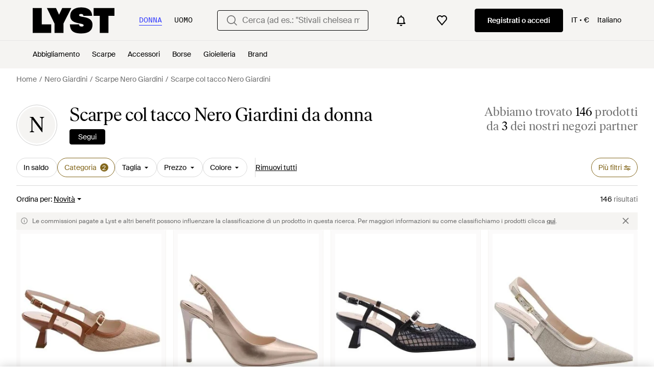

--- FILE ---
content_type: text/html; charset=utf-8
request_url: https://www.lyst.com/it-it/scopri-ora/scarpe-col-tacco-nero-giardini/
body_size: 58757
content:
<!DOCTYPE html>

<html lang="it" class="no-js">
    <head>
        <meta charset="utf-8">
        <meta http-equiv="X-UA-Compatible" content="IE=edge,chrome=1" />

        <meta http-equiv="x-dns-prefetch-control" content="on">

        <link rel="preconnect" href="//static.lystit.com">
        <link rel="dns-prefetch" href="//static.lystit.com">

        <link rel="preconnect" href="//cdna.lystit.com">
        <link rel="dns-prefetch" href="//cdna.lystit.com">

        <link rel="preconnect" href="//googleads.g.doubleclick.net">
        <link rel="dns-prefetch" href="//googleads.g.doubleclick.net">

        <link rel="preconnect" href="//www.googleadservices.com">
        <link rel="dns-prefetch" href="//www.googleadservices.com">

        <link rel="preconnect" href="//js-agent.newrelic.com">
        <link rel="dns-prefetch" href="//js-agent.newrelic.com">

        <link rel="preconnect" href="//www.google-analytics.com">
        <link rel="dns-prefetch" href="//www.google-analytics.com">

        <link rel="preconnect" href="//sc-static.net">
        <link rel="dns-prefetch" href="//sc-static.net">

        <meta name="viewport" content="width=device-width, initial-scale=1.0, maximum-scale=1.0, user-scalable=no">
        <meta name="clarity-site-verification" content="a378d40e-9008-4acf-87d9-abe1558a9f7a"/>
        
        
    <link rel="preload" as="image" href="https://cdna.lystit.com/300/375/tr/photos/miinto/4e1b8c61/nero-giardini-Brown-Pumps.jpeg">
<link rel="preload" as="image" href="https://cdna.lystit.com/300/375/tr/photos/miinto/3fec49c6/nero-giardini-Yellow-Pumps.jpeg">


        
        <link rel="preload" href="https://static.lystit.com/static/n/fonts/IvarSoft-Regular.cbdf0bdd682f7a133fb3.woff2" as="font" type="font/woff2" crossorigin>
        <link rel="preload" href="https://static.lystit.com/static/n/fonts/SuisseIntl-Regular-WebS.7328f724fa58bdc7a3a7.woff2" as="font" type="font/woff2" crossorigin>

        <script>var dc=document.documentElement.classList;dc.remove("no-js");dc.add("js")</script>

        
            
                <link rel="alternate" hreflang="en-us" href="https://www.lyst.com/shop/nero-giardini-heels/" />
            
                <link rel="alternate" hreflang="en-gb" href="https://www.lyst.co.uk/shop/nero-giardini-heels/" />
            
                <link rel="alternate" hreflang="en-au" href="https://www.lyst.com/en-au/shop/nero-giardini-heels/" />
            
                <link rel="alternate" hreflang="en-ca" href="https://www.lyst.com/en-ca/shop/nero-giardini-heels/" />
            
                <link rel="alternate" hreflang="fr-fr" href="https://www.lyst.com/fr-fr/parcourir/chaussures-a-talons-nero-giardini/" />
            
                <link rel="alternate" hreflang="it-it" href="https://www.lyst.com/it-it/scopri-ora/scarpe-col-tacco-nero-giardini/" />
            
                <link rel="alternate" hreflang="de-de" href="https://www.lyst.com/de-de/shoppen/nero-giardini-absaetze/" />
            
                <link rel="alternate" hreflang="es-es" href="https://www.lyst.com/es-es/comprar/tacones-nero-giardini/" />
            
                <link rel="alternate" hreflang="ja-jp" href="https://www.lyst.com/ja-jp/%E3%82%B7%E3%83%A7%E3%83%83%E3%83%94%E3%83%B3%E3%82%B0/nero-giardini-%E3%83%92%E3%83%BC%E3%83%AB/" />
            
                <link rel="alternate" hreflang="nl-nl" href="https://www.lyst.com/nl-nl/shoppen/nero-giardini-hakken/" />
            
                <link rel="alternate" hreflang="de-at" href="https://www.lyst.com/de-at/shoppen/nero-giardini-absaetze/" />
            
                <link rel="alternate" hreflang="nl-be" href="https://www.lyst.com/nl-be/shoppen/nero-giardini-hakken/" />
            
                <link rel="alternate" hreflang="x-default" href="https://www.lyst.com/shop/nero-giardini-heels/" />
            
        

        <title>Scarpe col tacco Nero Giardini da donna | Sconto online fino al 31% | Lyst</title>

        

        

        <link type="text/css" href="https://static.lystit.com/static/n/web/css/feeds.59a1296f5d07c898d8f6.css" rel="stylesheet" media="all" />

        <meta name="theme-color" content="#000000">
        

        
        
            <meta name="description" content="Acquista Scarpe col tacco Nero Giardini da donna. 146 articoli in vendita a partire da 35 €. Solo su Lyst.com trovi la più vasta selezione di offerte e di prodotti delle nuove collezioni. Spedizione e reso gratuiti." >
        
    

        
            
        

        <meta property="fb:app_id" content="152784791451625">
        
        <meta property="al:web:should_fallback" content="false">
        
        

        <link rel="icon" href="/favicon.ico">
        
            <link rel="apple-touch-icon-precomposed" sizes="152x152" href="/apple-touch-icon-152x152.png">
            <link rel="apple-touch-icon-precomposed" sizes="120x120" href="/apple-touch-icon-120x120.png">
        


        <link rel="search" type="application/opensearchdescription+xml" href="//static.lystit.com/static/n/misc/opensearch.378670c460bd.xml" title="Lyst">

        
        
            <link rel="canonical" href="https://www.lyst.com/it-it/scopri-ora/scarpe-col-tacco-nero-giardini/">
        
            <link rel="next" href="https://www.lyst.com/it-it/scopri-ora/scarpe-col-tacco-nero-giardini/?page=2">
        

        <!-- NR sampled --> 

        
    
            
<script>
    
    var Lyst = {
        data:{"pageType": "feed", "pageSubType": "designer_category", "features": {"seo_block_bots_navigation": false, "mg_show_tax_included_label": true, "checkp_address_lookup": false, "eac_desktop_product_card_signup_block": false, "web_enable_core_web_vitals_reporting": false, "web_membership_treatment": false, "web_membership_treatment_desktop": false, "show_size_picker_on_pdp": false, "cw_high_level_categories": false, "beam_index_nav_item": false, "beam_checkout_storefronts": true, "cw_show_gallery_on_left": false, "seo_higher_resolution_pdp_images_uk": false, "act_new_arrivals_on_product_cards": false, "act_show_sale_discount": false, "seo_obfuscate_lead_link": false, "crm_signup_modal_on_editorial_and_curated_collections": true, "mg_wishlist_tooltip_experiment": false, "deep_affiliate_experiment_phase_1": false, "cw_analytics_sendbeacon": false, "mex_order_history": false, "seo_enable_relevant_feed_filters": true, "seo_category_size_feeds": false, "cw_feedback_banner": false, "seo_more_like_this_in_product_cards": false, "act_sticky_feed_filters": "control", "act_sticky_navbar": false, "act_show_second_image_on_hover": false, "beam_editorial_content_in_feeds_v1": false, "act_popular_pills_designer_type_feed": false, "act_popular_pills_designer_category_feed": false}, "cfbs": "0", "feedType": "DESIGNER_SHOP", "isCount": 48, "oosCount": 0, "noindexReason": "", "pageViewAnalytics": {"feed_designer_slug": "nero-giardini", "feed_category": "heels", "feed_subcategory": null}, "feedPopularCategories": null},
        environment: {"publicUrl": "https://www.lyst.com/", "country": "IT", "csrftoken": "1dUgvdP6y8d8TdNTxnsHo9YjuQeKSPpr9m4hriMVBQECi7n81lZN6S5NEvhbNlrn", "geoip_country": "US", "eu_geoip_country": false, "showOmnibusPages": true, "language": "it-it", "languageWithoutCountry": "it", "domainDefaultLanguageIsEnglish": false, "forceShowEnglishOnlyFeatures": false, "urlPatterns": {"productPageRegex": "^/?it-it/(abbigliamento|gioielleria|calzature|accessori|borse|casa)/([%-\\w]+)(?:/grp)?/$", "searchPage": "it-it/ricerca", "signupPageRegex": "^/?it-it/(account)/(register|login)/$", "rothkoEndpoint": "/it-it/api/rothko/", "helpContactUs": "/it-it/aiuto/contattaci/", "about": "/it-it/chi-siamo/", "careers": "/it-it/opportunit%C3%A0-di-lavoro/", "exploreFeed": "/it-it/explore/", "helpCentreHomepage": "https://help.lyst.com/hc/change_language/it?return_to=/hc/it", "helpTermsAndConditions": "/it-it/aiuto/termini-e-condizioni-d-uso/", "helpPrivacyPolicy": "/it-it/aiuto/informativa-sulla-privacy/", "helpIntellectualProperty": "/it-it/aiuto/proprieta-intellettuale/", "helpProductRanking": "/it-it/aiuto/informazioni-sulla-classificazione-dei-prodotti/", "helpPrivateSellers": "/it-it/aiuto/acquisto-da-privati/", "helpCookiePolicy": "/it-it/aiuto/informativa-sui-cookie/", "helpS172Statement": "/it-it/aiuto/dichiarazione-s172/", "helpModernSlaveryStatement": "/it-it/aiuto/dichiarazione-sulla-schiavitu-moderna/", "helpResponsibleSourcing": "/it-it/aiuto/approvvigionamento-responsabile/", "helpCodeOfConduct": "/it-it/aiuto/codice-di-comportamento/", "helpShoppingOnLyst": "/it-it/aiuto/fare-shopping-su-lyst/", "partnerContact": "/it-it/partner/", "sitemapsAllCategories": "/it-it/mappa-del-sitio/categorie/", "articleIndex": "/articoli/", "authLogin": "/it-it/account/login/", "register": "/it-it/account/register/"}, "productNamesToTypes": {"Clothing": "A", "Shoes": "S", "Accessories": "R", "Bags": "B", "Jewelry": "J", "Home": "H"}, "currentTranslationsFilesPaths": {"django": {"path": "../locale/it/LC_MESSAGES/django.json", "versionName": "it_django_e3e91312331832b9b98b71ec507a7aed3d61b2087acf013968cd78b3e72d1e5b.zip"}, "djangojs": {"path": "../locale/it/LC_MESSAGES/djangojs.json", "versionName": "it_djangojs_f445557b23ebb74f03aaa4f147a3aa5d504c1cdb8d1944a0d47eeb66385d3c5d.zip"}}, "gaUaAccount": "UA-5946484-12", "agifAnalyticsUrl": "//api.ldnlyap.com/lyst.gif", "analyticsCookieVersion": 1, "currencyProps": {"currencyCode": "EUR", "currencySymbol": "€", "currencyIndicator": "€", "currencyDecimalPlaces": 2, "priceWithCurrencySymbolFormat": "{price} {currency_symbol}", "priceWithCurrencySymbolFormatInItempropSpans": "\u003cspan {price_span_props}\u003e{price}\u003c/span\u003e\u003cspan {currency_symbol_span_props}\u003e\u0026nbsp;{currency_symbol}\u003c/span\u003e"}, "gaVariables": {"dimension12": "feed", "dimension19": "designer_category", "contentGroup1": "feed", "dimension2": "Visitor"}, "userName": null, "userLoggedIn": false, "userIsStaff": false, "userSignedInStatus": "no", "userSlug": null, "userAvatar": null, "lystId": null, "userId": null, "ja4": "t13d1515h2_8daaf6152771_de4a06bb82e3", "userGender": "F", "facebookAppId": "152784791451625", "channelUrl": "https://www.lyst.com/facebook-channel.html", "ipAddress": "3.135.1.96", "asn": "16509", "pageViewId": "79be550f-c40a-4e69-bcdb-759da3289576", "timestamp_ms": 1768842198253, "messages": [], "disable_third_party_js": false, "s4lFeedTooltip": true, "lifeCycleStage": "prospecting", "trafficSource": "", "firstTimeLogin": false, "heimdallFlags": [], "release": null, "release_sha": "b20eeef47a1c5131bcb7348585d0436430f84a81", "cfbs": "1", "cfvb": "false", "cookieVersions": {"advertisement": 1, "analytics": 1, "customization": 1, "personalizedAds": 1}, "webToAppCpi": {"Web to App - Signup touchpoint - S4L": 1.51, "Web to App - Feed - Product card click": 1.16, "Web to App - In Stock PDP - Hard block Shop Now button": 0.93, "Web to App - Feed - Show More Button": 1.43, "Web to App - In Stock PDP - General": 6.07, "Web to App - In Stock PDP - Shop Now button": 0.07, "Web to App - Out of Stock PDP - Show More Button": 0.52, "Web to App - In Stock PDP - Show More Button": 1.71, "Email to App - Footer": 0.0, "Web to App - Feed - General": 1.16, "Web to App - Out of Stock PDP - General": 3.02, "Web to App - Show More Button": 0.47, "Web to App - Footer": 0.0, "Web to App - Designer Updates": 1.36, "Web to App - In Stock PDP - Hard Block Shop Now button": 1.02, "Web to App - Homepage - General": 0.76, "Web to App - CSS Lead Return - General": 0.67, "Web to App - In Stock PDP - Related Products click": 1.26, "Web to App - In Stock PDP - Gallery module": 0.88}, "isPlaCampaign": false, "activeWebToAppBanners": [], "activeWebToAppBlocks": {"mg_block_shop_now_is_pdp": true}, "sentryDsn": "https://b6ece805320344ec94ba8a83af8c0a89@o418110.ingest.sentry.io/5785760", "sentryEnvironment": "production", "stripePublicApiKey": "pk_live_51Q2xVUDtmmbjjCND5SeI9d9H1XhwVir0KnTGvTiw0lxgO4bfl6DrfcYslQ7mJp4j7IzMlShNCgb56L1o6Gad4hDA00yqG02MTt", "stripeCountry": "GB", "brazeApiKey": "24757017-b134-4516-93ad-4c502974d478", "paidSessionId": null, "allowAppCampaignBasedOnIosVersion": false, "allowAppCampaignBasedOnAndroidVersion": false, "snapchatHash": null, "contactUsForm": "https://help.lyst.com/hc/change_language/it?return_to=/hc/it/requests/new", "isSignUp": false, "deviceFamily": "desktop", "debug": false, "enableApplePay": true}
    };

    (function (data) {
        try {
            var name = data.pageType + (data.pageSubType ? '/' + data.pageSubType : '');

            if (name) {
                NREUM.setPageViewName(name);
            }
            if (data.cfbs) {
                NREUM.setCustomAttribute('cfbs', data.cfbs);
            }
        }
        catch (e) {}
    })(Lyst.data);
</script>

<script>
    function loadCatalog(data) {
        var django = this.django || (this.django = {});
        django.translationsCatalog = data;
    }

    function translationsError(event, error) {
        // TODO: do something with event/error
        NREUM && NREUM.noticeError('Translations Failed!')
    }
</script>


<script type="text/javascript" src="https://static.lystit.com/static/n/web/script/runtime.d97b5766c592f6d5d53b.js" defer crossorigin></script>
<script type="text/javascript" src="https://static.lystit.com/static/n/web/script/feeds.32d779a896f158842d01.js" defer crossorigin></script>

<script type="text/javascript" onerror="translationsError(event, error)" src="/it-it/i18n/jsoni18n.js?bundle_ids=feeds.js,runtime.js&version=it_djangojs_f445557b23ebb74f03aaa4f147a3aa5d504c1cdb8d1944a0d47eeb66385d3c5d.zip&bundle_hash=2ff541e1740b46d9e2d03e7baeefd0864807d83b"></script>
        
    
    <script type="application/ld+json">
        {"@context": "https://schema.org/", "@type": "ItemList", "itemListElement": [{"@type": "ListItem", "item": {"@type": "Product", "name": "Nero Giardini Pumps", "url": "https://www.lyst.it/it-it/calzature/nero-giardini-pumps-2341/", "offers": {"@type": "Offer", "priceCurrency": "EUR", "price": "182.00", "itemCondition": "https://schema.org/NewCondition", "availability": "https://schema.org/InStock", "url": "https://www.lyst.it/it-it/calzature/nero-giardini-pumps-2341/"}, "image": ["https://cdna.lystit.com/photos/miinto/4e1b8c61/nero-giardini-Brown-Pumps.jpeg", "https://cdna.lystit.com/photos/miinto/6b9eb229/nero-giardini-Brown-Pumps.jpeg"]}, "position": 1}, {"@type": "ListItem", "item": {"@type": "Product", "name": "Nero Giardini Pumps", "url": "https://www.lyst.it/it-it/calzature/nero-giardini-pumps-2329/", "offers": {"@type": "Offer", "priceCurrency": "EUR", "price": "165.36", "itemCondition": "https://schema.org/NewCondition", "availability": "https://schema.org/InStock", "url": "https://www.lyst.it/it-it/calzature/nero-giardini-pumps-2329/"}, "image": ["https://cdna.lystit.com/photos/miinto/3fec49c6/nero-giardini-Yellow-Pumps.jpeg", "https://cdna.lystit.com/photos/miinto/ecaf7c9b/nero-giardini-Yellow-Pumps.jpeg"]}, "position": 2}, {"@type": "ListItem", "item": {"@type": "Product", "name": "Nero Giardini Pumps", "url": "https://www.lyst.it/it-it/calzature/nero-giardini-pumps-2328/", "offers": {"@type": "Offer", "priceCurrency": "EUR", "price": "186.16", "itemCondition": "https://schema.org/NewCondition", "availability": "https://schema.org/InStock", "url": "https://www.lyst.it/it-it/calzature/nero-giardini-pumps-2328/"}, "image": ["https://cdna.lystit.com/photos/miinto/351e896d/nero-giardini-Black-Pumps.jpeg", "https://cdna.lystit.com/photos/miinto/09f391ab/nero-giardini-Black-Pumps.jpeg"]}, "position": 3}, {"@type": "ListItem", "item": {"@type": "Product", "name": "Nero Giardini Pumps", "url": "https://www.lyst.it/it-it/calzature/nero-giardini-pumps-2327/", "offers": {"@type": "Offer", "priceCurrency": "EUR", "price": "175.76", "itemCondition": "https://schema.org/NewCondition", "availability": "https://schema.org/InStock", "url": "https://www.lyst.it/it-it/calzature/nero-giardini-pumps-2327/"}, "image": ["https://cdna.lystit.com/photos/miinto/65ba26f7/nero-giardini-Yellow-Pumps.jpeg", "https://cdna.lystit.com/photos/miinto/153e752e/nero-giardini-Yellow-Pumps.jpeg"]}, "position": 4}, {"@type": "ListItem", "item": {"@type": "Product", "name": "Nero Giardini Pumps", "url": "https://www.lyst.it/it-it/calzature/nero-giardini-pumps-2323/", "offers": {"@type": "Offer", "priceCurrency": "EUR", "price": "175.76", "itemCondition": "https://schema.org/NewCondition", "availability": "https://schema.org/InStock", "url": "https://www.lyst.it/it-it/calzature/nero-giardini-pumps-2323/"}, "image": ["https://cdna.lystit.com/photos/miinto/e7fbedaa/nero-giardini-Yellow-Pumps.jpeg", "https://cdna.lystit.com/photos/miinto/a5039a6e/nero-giardini-Yellow-Pumps.jpeg"]}, "position": 5}, {"@type": "ListItem", "item": {"@type": "Product", "name": "Nero Giardini Pumps", "url": "https://www.lyst.it/it-it/calzature/nero-giardini-pumps-2320/", "offers": {"@type": "Offer", "priceCurrency": "EUR", "price": "165.36", "itemCondition": "https://schema.org/NewCondition", "availability": "https://schema.org/InStock", "url": "https://www.lyst.it/it-it/calzature/nero-giardini-pumps-2320/"}, "image": ["https://cdna.lystit.com/photos/miinto/22b207c8/nero-giardini-Black-Pumps.jpeg", "https://cdna.lystit.com/photos/miinto/b613b382/nero-giardini-Black-Pumps.jpeg"]}, "position": 6}, {"@type": "ListItem", "item": {"@type": "Product", "name": "Nero Giardini Pumps", "url": "https://www.lyst.it/it-it/calzature/nero-giardini-pumps-2317/", "offers": {"@type": "Offer", "priceCurrency": "EUR", "price": "186.16", "itemCondition": "https://schema.org/NewCondition", "availability": "https://schema.org/InStock", "url": "https://www.lyst.it/it-it/calzature/nero-giardini-pumps-2317/"}, "image": ["https://cdna.lystit.com/photos/miinto/dbcbe188/nero-giardini-Beige-Pumps.jpeg", "https://cdna.lystit.com/photos/miinto/224d0820/nero-giardini-Beige-Pumps.jpeg"]}, "position": 7}, {"@type": "ListItem", "item": {"@type": "Product", "name": "Nero Giardini Pumps", "url": "https://www.lyst.it/it-it/calzature/nero-giardini-pumps-2316/", "offers": {"@type": "Offer", "priceCurrency": "EUR", "price": "182.00", "itemCondition": "https://schema.org/NewCondition", "availability": "https://schema.org/InStock", "url": "https://www.lyst.it/it-it/calzature/nero-giardini-pumps-2316/"}, "image": ["https://cdna.lystit.com/photos/miinto/4e2c870c/nero-giardini-Blue-Pumps.jpeg", "https://cdna.lystit.com/photos/miinto/686ea121/nero-giardini-Blue-Pumps.jpeg"]}, "position": 8}, {"@type": "ListItem", "item": {"@type": "Product", "name": "Nero Giardini Sandali 115Mm", "url": "https://www.lyst.it/it-it/calzature/nero-giardini-sandali-115mm/", "offers": {"@type": "Offer", "priceCurrency": "EUR", "price": "152.00", "itemCondition": "https://schema.org/NewCondition", "availability": "https://schema.org/InStock", "priceSpecification": {"@type": "UnitPriceSpecification", "price": "217.00", "priceCurrency": "EUR", "priceType": "https://schema.org/ListPrice"}, "url": "https://www.lyst.it/it-it/calzature/nero-giardini-sandali-115mm/"}, "image": ["https://cdna.lystit.com/photos/farfetch/56f8fd5b/nero-giardini-black-Sandales-En-Cuir-Verni-115-Mm.jpeg", "https://cdna.lystit.com/photos/farfetch/0bc5728e/nero-giardini-black-Sandales-En-Cuir-Verni-115-Mm.jpeg"]}, "position": 9}, {"@type": "ListItem", "item": {"@type": "Product", "name": "Nero Giardini Sandali", "url": "https://www.lyst.it/it-it/calzature/nero-giardini-sandali-1056/", "offers": {"@type": "Offer", "priceCurrency": "EUR", "price": "104.00", "itemCondition": "https://schema.org/NewCondition", "availability": "https://schema.org/InStock", "url": "https://www.lyst.it/it-it/calzature/nero-giardini-sandali-1056/"}, "image": ["https://cdna.lystit.com/photos/yoox/40c1047d/nero-giardini-Black-Sandals.jpeg", "https://cdna.lystit.com/photos/yoox/07f47f2e/nero-giardini-Black-Sandals.jpeg"]}, "position": 10}, {"@type": "ListItem", "item": {"@type": "Product", "name": "Nero Giardini Sandali", "url": "https://www.lyst.it/it-it/calzature/nero-giardini-sandali-1055/", "offers": {"@type": "Offer", "priceCurrency": "EUR", "price": "125.00", "itemCondition": "https://schema.org/NewCondition", "availability": "https://schema.org/InStock", "url": "https://www.lyst.it/it-it/calzature/nero-giardini-sandali-1055/"}, "image": ["https://cdna.lystit.com/photos/yoox/9badb40c/nero-giardini-Black-Sandals.jpeg", "https://cdna.lystit.com/photos/yoox/48a70e8e/nero-giardini-Black-Sandals.jpeg"]}, "position": 11}, {"@type": "ListItem", "item": {"@type": "Product", "name": "Nero Giardini Sandali", "url": "https://www.lyst.it/it-it/calzature/nero-giardini-sandali-1054/", "offers": {"@type": "Offer", "priceCurrency": "EUR", "price": "129.00", "itemCondition": "https://schema.org/NewCondition", "availability": "https://schema.org/InStock", "url": "https://www.lyst.it/it-it/calzature/nero-giardini-sandali-1054/"}, "image": ["https://cdna.lystit.com/photos/yoox/6cd473b8/nero-giardini-White-Sandals.jpeg", "https://cdna.lystit.com/photos/yoox/67e3203f/nero-giardini-White-Sandals.jpeg"]}, "position": 12}, {"@type": "ListItem", "item": {"@type": "Product", "name": "Nero Giardini Sandali", "url": "https://www.lyst.it/it-it/calzature/nero-giardini-sandali-1052/", "offers": {"@type": "Offer", "priceCurrency": "EUR", "price": "125.00", "itemCondition": "https://schema.org/NewCondition", "availability": "https://schema.org/InStock", "url": "https://www.lyst.it/it-it/calzature/nero-giardini-sandali-1052/"}, "image": ["https://cdna.lystit.com/photos/yoox/2bfc49de/nero-giardini-White-Sandals.jpeg", "https://cdna.lystit.com/photos/yoox/dfc63fbd/nero-giardini-White-Sandals.jpeg"]}, "position": 13}, {"@type": "ListItem", "item": {"@type": "Product", "name": "Nero Giardini Sandali", "url": "https://www.lyst.it/it-it/calzature/nero-giardini-sandali-1053/", "offers": {"@type": "Offer", "priceCurrency": "EUR", "price": "104.00", "itemCondition": "https://schema.org/NewCondition", "availability": "https://schema.org/InStock", "url": "https://www.lyst.it/it-it/calzature/nero-giardini-sandali-1053/"}, "image": ["https://cdna.lystit.com/photos/yoox/0a5344e8/nero-giardini-Beige-Sandals.jpeg", "https://cdna.lystit.com/photos/yoox/d472d2d2/nero-giardini-Beige-Sandals.jpeg"]}, "position": 14}, {"@type": "ListItem", "item": {"@type": "Product", "name": "Nero Giardini Pumps Con Punta Quadrata", "url": "https://www.lyst.it/it-it/calzature/nero-giardini-pumps-con-punta-quadrata/", "offers": {"@type": "Offer", "priceCurrency": "EUR", "price": "147.00", "itemCondition": "https://schema.org/NewCondition", "availability": "https://schema.org/InStock", "priceSpecification": {"@type": "UnitPriceSpecification", "price": "184.00", "priceCurrency": "EUR", "priceType": "https://schema.org/ListPrice"}, "url": "https://www.lyst.it/it-it/calzature/nero-giardini-pumps-con-punta-quadrata/"}, "image": ["https://cdna.lystit.com/photos/farfetch/4d22a0c2/nero-giardini-black-Escarpins-En-Cuir-A-Bout-Carre.jpeg", "https://cdna.lystit.com/photos/farfetch/da7a1f58/nero-giardini-black-Escarpins-En-Cuir-A-Bout-Carre.jpeg"]}, "position": 15}, {"@type": "ListItem", "item": {"@type": "Product", "name": "Nero Giardini Wedges", "url": "https://www.lyst.it/it-it/calzature/nero-giardini-wedges-505/", "offers": {"@type": "Offer", "priceCurrency": "EUR", "price": "144.56", "itemCondition": "https://schema.org/NewCondition", "availability": "https://schema.org/InStock", "url": "https://www.lyst.it/it-it/calzature/nero-giardini-wedges-505/"}, "image": ["https://cdna.lystit.com/photos/miinto/6b84c68f/nero-giardini-Brown-Wedges.jpeg", "https://cdna.lystit.com/photos/miinto/9df8c891/nero-giardini-Brown-Wedges.jpeg"]}, "position": 16}, {"@type": "ListItem", "item": {"@type": "Product", "name": "Nero Giardini Sandali", "url": "https://www.lyst.it/it-it/calzature/nero-giardini-sandali-1049/", "offers": {"@type": "Offer", "priceCurrency": "EUR", "price": "104.00", "itemCondition": "https://schema.org/NewCondition", "availability": "https://schema.org/InStock", "url": "https://www.lyst.it/it-it/calzature/nero-giardini-sandali-1049/"}, "image": ["https://cdna.lystit.com/photos/yoox/6f5bed91/nero-giardini-Black-Sandals-Leather.jpeg", "https://cdna.lystit.com/photos/yoox/254b0ad9/nero-giardini-Black-Sandals-Leather.jpeg"]}, "position": 17}, {"@type": "ListItem", "item": {"@type": "Product", "name": "Nero Giardini Pumps", "url": "https://www.lyst.it/it-it/calzature/nero-giardini-pumps-2308/", "offers": {"@type": "Offer", "priceCurrency": "EUR", "price": "165.88", "itemCondition": "https://schema.org/NewCondition", "availability": "https://schema.org/InStock", "priceSpecification": {"@type": "UnitPriceSpecification", "price": "182.47", "priceCurrency": "EUR", "priceType": "https://schema.org/ListPrice"}, "url": "https://www.lyst.it/it-it/calzature/nero-giardini-pumps-2308/"}, "image": ["https://cdna.lystit.com/photos/miinto/92740aeb/nero-giardini-Black-Pumps.jpeg", "https://cdna.lystit.com/photos/miinto/719776e5/nero-giardini-Black-Pumps.jpeg"]}, "position": 18}, {"@type": "ListItem", "item": {"@type": "Product", "name": "Nero Giardini Decolletes", "url": "https://www.lyst.it/it-it/calzature/nero-giardini-decolletes-434/", "offers": {"@type": "Offer", "priceCurrency": "EUR", "price": "67.00", "itemCondition": "https://schema.org/NewCondition", "availability": "https://schema.org/InStock", "priceSpecification": {"@type": "UnitPriceSpecification", "price": "79.00", "priceCurrency": "EUR", "priceType": "https://schema.org/ListPrice"}, "url": "https://www.lyst.it/it-it/calzature/nero-giardini-decolletes-434/"}, "image": ["https://cdna.lystit.com/photos/yoox/9222e028/nero-giardini-Taupe-Pumps.jpeg", "https://cdna.lystit.com/photos/yoox/91766501/nero-giardini-Taupe-Pumps.jpeg"]}, "position": 19}, {"@type": "ListItem", "item": {"@type": "Product", "name": "Nero Giardini Pumps", "url": "https://www.lyst.it/it-it/calzature/nero-giardini-pumps-2283/", "offers": {"@type": "Offer", "priceCurrency": "EUR", "price": "225.68", "itemCondition": "https://schema.org/NewCondition", "availability": "https://schema.org/InStock", "url": "https://www.lyst.it/it-it/calzature/nero-giardini-pumps-2283/"}, "image": ["https://cdna.lystit.com/photos/miinto/16303417/nero-giardini-Black-Pumps.jpeg", "https://cdna.lystit.com/photos/miinto/900e589c/nero-giardini-Black-Pumps.jpeg"]}, "position": 20}, {"@type": "ListItem", "item": {"@type": "Product", "name": "Nero Giardini Pumps", "url": "https://www.lyst.it/it-it/calzature/nero-giardini-pumps-2281/", "offers": {"@type": "Offer", "priceCurrency": "EUR", "price": "241.28", "itemCondition": "https://schema.org/NewCondition", "availability": "https://schema.org/InStock", "url": "https://www.lyst.it/it-it/calzature/nero-giardini-pumps-2281/"}, "image": ["https://cdna.lystit.com/photos/miinto/163c9908/nero-giardini-Black-Pumps.jpeg", "https://cdna.lystit.com/photos/miinto/032b3ad8/nero-giardini-Black-Pumps.jpeg"]}, "position": 21}, {"@type": "ListItem", "item": {"@type": "Product", "name": "Nero Giardini High Heel Sandals", "url": "https://www.lyst.it/it-it/calzature/nero-giardini-high-heel-sandals-999/", "offers": {"@type": "Offer", "priceCurrency": "EUR", "price": "131.03", "itemCondition": "https://schema.org/NewCondition", "availability": "https://schema.org/InStock", "priceSpecification": {"@type": "UnitPriceSpecification", "price": "181.99", "priceCurrency": "EUR", "priceType": "https://schema.org/ListPrice"}, "url": "https://www.lyst.it/it-it/calzature/nero-giardini-high-heel-sandals-999/"}, "image": ["https://cdna.lystit.com/photos/miinto/d436be75/nero-giardini-Beige-High-Heel-Sandals.jpeg", "https://cdna.lystit.com/photos/miinto/101e9888/nero-giardini-Beige-High-Heel-Sandals.jpeg"]}, "position": 22}, {"@type": "ListItem", "item": {"@type": "Product", "name": "Nero Giardini Pumps", "url": "https://www.lyst.it/it-it/calzature/nero-giardini-pumps-2268/", "offers": {"@type": "Offer", "priceCurrency": "EUR", "price": "171.03", "itemCondition": "https://schema.org/NewCondition", "availability": "https://schema.org/InStock", "url": "https://www.lyst.it/it-it/calzature/nero-giardini-pumps-2268/"}, "image": ["https://cdna.lystit.com/photos/miinto/1760b86b/nero-giardini-Black-Pumps.jpeg", "https://cdna.lystit.com/photos/miinto/b48a441f/nero-giardini-Black-Pumps.jpeg"]}, "position": 23}, {"@type": "ListItem", "item": {"@type": "Product", "name": "Nero Giardini High Heel Sandals", "url": "https://www.lyst.it/it-it/calzature/nero-giardini-high-heel-sandals-979/", "offers": {"@type": "Offer", "priceCurrency": "EUR", "price": "165.36", "itemCondition": "https://schema.org/NewCondition", "availability": "https://schema.org/InStock", "url": "https://www.lyst.it/it-it/calzature/nero-giardini-high-heel-sandals-979/"}, "image": ["https://cdna.lystit.com/photos/miinto/7e2064a7/nero-giardini-White-High-Heel-Sandals.jpeg", "https://cdna.lystit.com/photos/miinto/4aead559/nero-giardini-White-High-Heel-Sandals.jpeg"]}, "position": 24}, {"@type": "ListItem", "item": {"@type": "Product", "name": "Nero Giardini High Heel Sandals", "url": "https://www.lyst.it/it-it/calzature/nero-giardini-high-heel-sandals-978/", "offers": {"@type": "Offer", "priceCurrency": "EUR", "price": "175.76", "itemCondition": "https://schema.org/NewCondition", "availability": "https://schema.org/InStock", "url": "https://www.lyst.it/it-it/calzature/nero-giardini-high-heel-sandals-978/"}, "image": ["https://cdna.lystit.com/photos/miinto/b29952f3/nero-giardini-Gray-High-Heel-Sandals.jpeg", "https://cdna.lystit.com/photos/miinto/45eb8d76/nero-giardini-Gray-High-Heel-Sandals.jpeg"]}, "position": 25}, {"@type": "ListItem", "item": {"@type": "Product", "name": "Nero Giardini Pumps", "url": "https://www.lyst.it/it-it/calzature/nero-giardini-pumps-2226/", "offers": {"@type": "Offer", "priceCurrency": "EUR", "price": "182.00", "itemCondition": "https://schema.org/NewCondition", "availability": "https://schema.org/InStock", "url": "https://www.lyst.it/it-it/calzature/nero-giardini-pumps-2226/"}, "image": ["https://cdna.lystit.com/photos/miinto/f89133e4/nero-giardini-Black-Pumps.jpeg", "https://cdna.lystit.com/photos/miinto/9494a586/nero-giardini-Black-Pumps.jpeg"]}, "position": 26}, {"@type": "ListItem", "item": {"@type": "Product", "name": "Nero Giardini Pumps", "url": "https://www.lyst.it/it-it/calzature/nero-giardini-pumps-2205/", "offers": {"@type": "Offer", "priceCurrency": "EUR", "price": "165.36", "itemCondition": "https://schema.org/NewCondition", "availability": "https://schema.org/InStock", "url": "https://www.lyst.it/it-it/calzature/nero-giardini-pumps-2205/"}, "image": ["https://cdna.lystit.com/photos/miinto/81c1dd65/nero-giardini-Red-Pumps.jpeg", "https://cdna.lystit.com/photos/miinto/b1738bd3/nero-giardini-Red-Pumps.jpeg"]}, "position": 27}, {"@type": "ListItem", "item": {"@type": "Product", "name": "Nero Giardini Pumps", "url": "https://www.lyst.it/it-it/calzature/nero-giardini-pumps-2171/", "offers": {"@type": "Offer", "priceCurrency": "EUR", "price": "155.48", "itemCondition": "https://schema.org/NewCondition", "availability": "https://schema.org/InStock", "priceSpecification": {"@type": "UnitPriceSpecification", "price": "171.03", "priceCurrency": "EUR", "priceType": "https://schema.org/ListPrice"}, "url": "https://www.lyst.it/it-it/calzature/nero-giardini-pumps-2171/"}, "image": ["https://cdna.lystit.com/photos/miinto/aa4e1162/nero-giardini-Black-Pumps.jpeg", "https://cdna.lystit.com/photos/miinto/63e65488/nero-giardini-Black-Pumps.jpeg"]}, "position": 28}, {"@type": "ListItem", "item": {"@type": "Product", "name": "Nero Giardini Pumps", "url": "https://www.lyst.it/it-it/calzature/nero-giardini-pumps-2170/", "offers": {"@type": "Offer", "priceCurrency": "EUR", "price": "165.36", "itemCondition": "https://schema.org/NewCondition", "availability": "https://schema.org/InStock", "url": "https://www.lyst.it/it-it/calzature/nero-giardini-pumps-2170/"}, "image": ["https://cdna.lystit.com/photos/miinto/695d9e8e/nero-giardini-Black-Pumps.jpeg", "https://cdna.lystit.com/photos/miinto/3ededdb0/nero-giardini-Black-Pumps.jpeg"]}, "position": 29}, {"@type": "ListItem", "item": {"@type": "Product", "name": "Nero Giardini Pumps", "url": "https://www.lyst.it/it-it/calzature/nero-giardini-pumps-2168/", "offers": {"@type": "Offer", "priceCurrency": "EUR", "price": "182.00", "itemCondition": "https://schema.org/NewCondition", "availability": "https://schema.org/InStock", "url": "https://www.lyst.it/it-it/calzature/nero-giardini-pumps-2168/"}, "image": ["https://cdna.lystit.com/photos/miinto/0bfbde85/nero-giardini-Black-Pumps.jpeg", "https://cdna.lystit.com/photos/miinto/2d1f4aa8/nero-giardini-Black-Pumps.jpeg"]}, "position": 30}, {"@type": "ListItem", "item": {"@type": "Product", "name": "Nero Giardini Pumps", "url": "https://www.lyst.it/it-it/calzature/nero-giardini-pumps-2167/", "offers": {"@type": "Offer", "priceCurrency": "EUR", "price": "171.60", "itemCondition": "https://schema.org/NewCondition", "availability": "https://schema.org/InStock", "url": "https://www.lyst.it/it-it/calzature/nero-giardini-pumps-2167/"}, "image": ["https://cdna.lystit.com/photos/miinto/20903ea0/nero-giardini-Brown-Pumps.jpeg", "https://cdna.lystit.com/photos/miinto/097df6ac/nero-giardini-Brown-Pumps.jpeg"]}, "position": 31}, {"@type": "ListItem", "item": {"@type": "Product", "name": "Nero Giardini Pumps", "url": "https://www.lyst.it/it-it/calzature/nero-giardini-pumps-2166/", "offers": {"@type": "Offer", "priceCurrency": "EUR", "price": "182.00", "itemCondition": "https://schema.org/NewCondition", "availability": "https://schema.org/InStock", "url": "https://www.lyst.it/it-it/calzature/nero-giardini-pumps-2166/"}, "image": ["https://cdna.lystit.com/photos/miinto/aad8d94e/nero-giardini-Black-Pumps.jpeg", "https://cdna.lystit.com/photos/miinto/13bcaa8a/nero-giardini-Black-Pumps.jpeg"]}, "position": 32}, {"@type": "ListItem", "item": {"@type": "Product", "name": "Nero Giardini Tacchi in pelle di alta qualità per", "url": "https://www.lyst.it/it-it/calzature/nero-giardini-tacchi-in-pelle-di-alta-qualita-per-1/", "offers": {"@type": "Offer", "priceCurrency": "EUR", "price": "116.13", "itemCondition": "https://schema.org/NewCondition", "availability": "https://schema.org/InStock", "priceSpecification": {"@type": "UnitPriceSpecification", "price": "165.88", "priceCurrency": "EUR", "priceType": "https://schema.org/ListPrice"}, "url": "https://www.lyst.it/it-it/calzature/nero-giardini-tacchi-in-pelle-di-alta-qualita-per-1/"}, "image": ["https://cdna.lystit.com/photos/miinto/3940e732/nero-giardini-White-Pumps.jpeg", "https://cdna.lystit.com/photos/miinto/38f6ea2e/nero-giardini-White-Pumps.jpeg"]}, "position": 33}, {"@type": "ListItem", "item": {"@type": "Product", "name": "Nero Giardini Pumps", "url": "https://www.lyst.it/it-it/calzature/nero-giardini-pumps-2110/", "offers": {"@type": "Offer", "priceCurrency": "EUR", "price": "127.00", "itemCondition": "https://schema.org/NewCondition", "availability": "https://schema.org/InStock", "priceSpecification": {"@type": "UnitPriceSpecification", "price": "184.00", "priceCurrency": "EUR", "priceType": "https://schema.org/ListPrice"}, "url": "https://www.lyst.it/it-it/calzature/nero-giardini-pumps-2110/"}, "image": ["https://cdna.lystit.com/photos/farfetch/0f5ae93e/nero-giardini-black-Pumps.jpeg", "https://cdna.lystit.com/photos/farfetch/1dfca4fb/nero-giardini-black-Pumps.jpeg"]}, "position": 34}, {"@type": "ListItem", "item": {"@type": "Product", "name": "Nero Giardini Wedges", "url": "https://www.lyst.it/it-it/calzature/nero-giardini-wedges-437/", "offers": {"@type": "Offer", "priceCurrency": "EUR", "price": "186.69", "itemCondition": "https://schema.org/NewCondition", "availability": "https://schema.org/InStock", "url": "https://www.lyst.it/it-it/calzature/nero-giardini-wedges-437/"}, "image": ["https://cdna.lystit.com/photos/miinto/3d3a3584/nero-giardini-Brown-Wedges.jpeg", "https://cdna.lystit.com/photos/miinto/0a290c11/nero-giardini-Brown-Wedges.jpeg"]}, "position": 35}, {"@type": "ListItem", "item": {"@type": "Product", "name": "Nero Giardini High Heel Sandals", "url": "https://www.lyst.it/it-it/calzature/nero-giardini-high-heel-sandals-873/", "offers": {"@type": "Offer", "priceCurrency": "EUR", "price": "176.29", "itemCondition": "https://schema.org/NewCondition", "availability": "https://schema.org/InStock", "url": "https://www.lyst.it/it-it/calzature/nero-giardini-high-heel-sandals-873/"}, "image": ["https://cdna.lystit.com/photos/miinto/d1b3b364/nero-giardini-White-High-Heel-Sandals.jpeg", "https://cdna.lystit.com/photos/miinto/2de22657/nero-giardini-White-High-Heel-Sandals.jpeg"]}, "position": 36}, {"@type": "ListItem", "item": {"@type": "Product", "name": "Nero Giardini High Heel Sandals", "url": "https://www.lyst.it/it-it/calzature/nero-giardini-high-heel-sandals-871/", "offers": {"@type": "Offer", "priceCurrency": "EUR", "price": "176.29", "itemCondition": "https://schema.org/NewCondition", "availability": "https://schema.org/InStock", "url": "https://www.lyst.it/it-it/calzature/nero-giardini-high-heel-sandals-871/"}, "image": ["https://cdna.lystit.com/photos/miinto/2a760428/nero-giardini-Beige-High-Heel-Sandals.jpeg", "https://cdna.lystit.com/photos/miinto/9a6a18a0/nero-giardini-Beige-High-Heel-Sandals.jpeg"]}, "position": 37}, {"@type": "ListItem", "item": {"@type": "Product", "name": "Nero Giardini Pumps", "url": "https://www.lyst.it/it-it/calzature/nero-giardini-leather-heeled-pumps/", "offers": {"@type": "Offer", "priceCurrency": "EUR", "price": "140.00", "itemCondition": "https://schema.org/NewCondition", "availability": "https://schema.org/InStock", "priceSpecification": {"@type": "UnitPriceSpecification", "price": "176.00", "priceCurrency": "EUR", "priceType": "https://schema.org/ListPrice"}, "url": "https://www.lyst.it/it-it/calzature/nero-giardini-leather-heeled-pumps/"}, "image": ["https://cdna.lystit.com/photos/farfetch/62762ddf/nero-giardini-toni-neutri-Leather-Heeled-Pumps.jpeg", "https://cdna.lystit.com/photos/farfetch/c4e4665a/nero-giardini-toni-neutri-Leather-Heeled-Pumps.jpeg"]}, "position": 38}, {"@type": "ListItem", "item": {"@type": "Product", "name": "Nero Giardini Pumps Gothic Con Cristalli 100Mm", "url": "https://www.lyst.it/it-it/calzature/nero-giardini-pumps-gothic-con-cristalli-100mm/", "offers": {"@type": "Offer", "priceCurrency": "EUR", "price": "127.00", "itemCondition": "https://schema.org/NewCondition", "availability": "https://schema.org/InStock", "priceSpecification": {"@type": "UnitPriceSpecification", "price": "184.00", "priceCurrency": "EUR", "priceType": "https://schema.org/ListPrice"}, "url": "https://www.lyst.it/it-it/calzature/nero-giardini-pumps-gothic-con-cristalli-100mm/"}, "image": ["https://cdna.lystit.com/photos/farfetch/34bc5c3a/nero-giardini-tons-neutres-Escarpins-En-Cuir-A-Ornements-En-Cristal-100-Mm.jpeg", "https://cdna.lystit.com/photos/farfetch/6a46c8b4/nero-giardini-tons-neutres-Escarpins-En-Cuir-A-Ornements-En-Cristal-100-Mm.jpeg"]}, "position": 39}, {"@type": "ListItem", "item": {"@type": "Product", "name": "Nero Giardini Sandali", "url": "https://www.lyst.it/it-it/calzature/nero-giardini-sandali-1044/", "offers": {"@type": "Offer", "priceCurrency": "EUR", "price": "161.00", "itemCondition": "https://schema.org/NewCondition", "availability": "https://schema.org/InStock", "priceSpecification": {"@type": "UnitPriceSpecification", "price": "190.00", "priceCurrency": "EUR", "priceType": "https://schema.org/ListPrice"}, "url": "https://www.lyst.it/it-it/calzature/nero-giardini-sandali-1044/"}, "image": ["https://cdna.lystit.com/photos/farfetch/d8bd605c/nero-giardini-white-80Mm-Leather-Wedge-Sandals.jpeg", "https://cdna.lystit.com/photos/farfetch/ea6747bc/nero-giardini-white-80Mm-Leather-Wedge-Sandals.jpeg"]}, "position": 40}, {"@type": "ListItem", "item": {"@type": "Product", "name": "Nero Giardini Sandali", "url": "https://www.lyst.it/it-it/calzature/nero-giardini-sandali-1043/", "offers": {"@type": "Offer", "priceCurrency": "EUR", "price": "161.00", "itemCondition": "https://schema.org/NewCondition", "availability": "https://schema.org/InStock", "priceSpecification": {"@type": "UnitPriceSpecification", "price": "190.00", "priceCurrency": "EUR", "priceType": "https://schema.org/ListPrice"}, "url": "https://www.lyst.it/it-it/calzature/nero-giardini-sandali-1043/"}, "image": ["https://cdna.lystit.com/photos/farfetch/e238f526/nero-giardini-black-80Mm-Leather-Wedge-Sandals.jpeg", "https://cdna.lystit.com/photos/farfetch/36f4bf90/nero-giardini-black-80Mm-Leather-Wedge-Sandals.jpeg"]}, "position": 41}, {"@type": "ListItem", "item": {"@type": "Product", "name": "Nero Giardini Pumps", "url": "https://www.lyst.it/it-it/calzature/nero-giardini-pumps-2103/", "offers": {"@type": "Offer", "priceCurrency": "EUR", "price": "139.00", "itemCondition": "https://schema.org/NewCondition", "availability": "https://schema.org/InStock", "priceSpecification": {"@type": "UnitPriceSpecification", "price": "174.00", "priceCurrency": "EUR", "priceType": "https://schema.org/ListPrice"}, "url": "https://www.lyst.it/it-it/calzature/nero-giardini-pumps-2103/"}, "image": ["https://cdna.lystit.com/photos/farfetch/81b304d7/nero-giardini-neutrals-75Mm-Leather-Pumps.jpeg", "https://cdna.lystit.com/photos/farfetch/18761a2d/nero-giardini-neutrals-75Mm-Leather-Pumps.jpeg"]}, "position": 42}, {"@type": "ListItem", "item": {"@type": "Product", "name": "Nero Giardini High Heel Sandals", "url": "https://www.lyst.it/it-it/calzature/nero-giardini-high-heel-sandals-825/", "offers": {"@type": "Offer", "priceCurrency": "EUR", "price": "121.21", "itemCondition": "https://schema.org/NewCondition", "availability": "https://schema.org/InStock", "priceSpecification": {"@type": "UnitPriceSpecification", "price": "145.08", "priceCurrency": "EUR", "priceType": "https://schema.org/ListPrice"}, "url": "https://www.lyst.it/it-it/calzature/nero-giardini-high-heel-sandals-825/"}, "image": ["https://cdna.lystit.com/photos/miinto/752902b0/nero-giardini-Beige-High-Heel-Sandals.jpeg", "https://cdna.lystit.com/photos/miinto/590f1db0/nero-giardini-Beige-High-Heel-Sandals.jpeg"]}, "position": 43}, {"@type": "ListItem", "item": {"@type": "Product", "name": "Nero Giardini Sandali", "url": "https://www.lyst.it/it-it/calzature/nero-giardini-sandali-1057/", "offers": {"@type": "Offer", "priceCurrency": "EUR", "price": "35.00", "itemCondition": "https://schema.org/NewCondition", "availability": "https://schema.org/InStock", "priceSpecification": {"@type": "UnitPriceSpecification", "price": "46.00", "priceCurrency": "EUR", "priceType": "https://schema.org/ListPrice"}, "url": "https://www.lyst.it/it-it/calzature/nero-giardini-sandali-1057/"}, "image": ["https://cdna.lystit.com/photos/yoox/8883391c/nero-giardini-Silver-Sandals-Textile-Fibers.jpeg", "https://cdna.lystit.com/photos/yoox/c7b651b8/nero-giardini-Silver-Sandals-Textile-Fibers.jpeg"]}, "position": 44}, {"@type": "ListItem", "item": {"@type": "Product", "name": "Nero Giardini Flat Sandals", "url": "https://www.lyst.it/it-it/calzature/nero-giardini-wedges-396/", "offers": {"@type": "Offer", "priceCurrency": "EUR", "price": "136.71", "itemCondition": "https://schema.org/NewCondition", "availability": "https://schema.org/InStock", "url": "https://www.lyst.it/it-it/calzature/nero-giardini-wedges-396/"}, "image": ["https://cdna.lystit.com/photos/miinto/73ae2495/nero-giardini-Brown-Flat-Sandals.jpeg"]}, "position": 45}, {"@type": "ListItem", "item": {"@type": "Product", "name": "Nero Giardini Wedges", "url": "https://www.lyst.it/it-it/calzature/nero-giardini-wedges-397/", "offers": {"@type": "Offer", "priceCurrency": "EUR", "price": "111.72", "itemCondition": "https://schema.org/NewCondition", "availability": "https://schema.org/InStock", "priceSpecification": {"@type": "UnitPriceSpecification", "price": "159.59", "priceCurrency": "EUR", "priceType": "https://schema.org/ListPrice"}, "url": "https://www.lyst.it/it-it/calzature/nero-giardini-wedges-397/"}, "image": ["https://cdna.lystit.com/photos/miinto/f7be6335/nero-giardini-Yellow-Wedges.jpeg", "https://cdna.lystit.com/photos/miinto/285345f1/nero-giardini-Yellow-Wedges.jpeg"]}, "position": 46}, {"@type": "ListItem", "item": {"@type": "Product", "name": "Nero Giardini Wedges", "url": "https://www.lyst.it/it-it/calzature/nero-giardini-wedges-393/", "offers": {"@type": "Offer", "priceCurrency": "EUR", "price": "144.56", "itemCondition": "https://schema.org/NewCondition", "availability": "https://schema.org/InStock", "url": "https://www.lyst.it/it-it/calzature/nero-giardini-wedges-393/"}, "image": ["https://cdna.lystit.com/photos/miinto/0a65fd0c/nero-giardini-Multicolor-Wedges.jpeg"]}, "position": 47}], "numberOfItems": 47}
    </script>



        
        

        <!-- OneTrust Cookies Consent Notice start -->
        <script src="https://cdn-ukwest.onetrust.com/scripttemplates/otSDKStub.js" data-document-language="true" type="text/javascript" charset="UTF-8" data-domain-script="9d3a5bf6-8dc4-47a7-9d78-e3449099918b" ></script>
        <script type="text/javascript">
        function OptanonWrapper() {
            // We trigger this OneTrustIsLoaded event here once the OneTrust script is fully loaded.
            // This allows us to apply our logic on top of OneTrust such as sending our own analytics or other
            // extra piece of logic when the cookies have been udpated using the OneTrust interface for example.
            const event = new Event("OneTrustIsLoaded");
            window.dispatchEvent(event);
        }
        </script>
        <!-- OneTrust Cookies Consent Notice end -->
        
        
    </head>
    <body is="lyst-app"
          class="lyst-app
                 
                     feed 
                 
                 
                 
                 ">
    

    <div class="icon-sprite-map">
        
<svg xmlns="http://www.w3.org/2000/svg" xmlns:xlink="http://www.w3.org/1999/xlink">
    <defs>

        <symbol viewBox="0 0 24 24" fill="none" id="warning-icon">
            <path fill-rule="evenodd" clip-rule="evenodd"
                d="M2 21 12 3l10 18H2Zm2.55-1.5L12 6.089 19.45 19.5H4.55Zm8.2-3V18h-1.5v-1.5h1.5Zm0-5.5v4.5h-1.5V11h1.5Z"
                fill="currentColor" />
        </symbol>

        <symbol viewBox="0 0 18 21" fill="none" id="account-icon">
            <path fill-rule="evenodd" clip-rule="evenodd"
                d="M6 5.009a3 3 0 1 1 6 0 3 3 0 0 1-6 0Zm3-5a5 5 0 1 0 0 10 5 5 0 0 0 0-10Zm-4 12a5 5 0 0 0-5 5v3h2v-3a3 3 0 0 1 3-3h8a3 3 0 0 1 3 3v3h2v-3a5 5 0 0 0-5-5H5Z"
                fill="currentColor" />
        </symbol>

        <symbol viewBox="0 0 1024 1024" id="lyst-app-icon" preserveAspectRatio="xMidYMid meet">
            <g transform="translate(0.000000,1024.000000) scale(0.100000,-0.100000)" fill="#000000" stroke="none">
                <path
                    d="M440 7785 l0 -2455 1818 2 1817 3 3 833 2 832 -935 0 -935 0 0 16200 1620 -885 0 -885 0 -2455z" />
                <path
                    d="M3170 10237 c0 -2 61 -130 136 -283 75 -153 315 -648 534 -1099 219 -451 491 -1011 604 -1244 l206 -424 0 -929 0 -928 885 0 885 0 0 941 0 940 755 1509 c415 830 755 1512 755 1515 0 3 -399 4 -886 3 l-887 -3 -299 -645 c-164 -354 -302 -648 -306 -652 -4 -4 -143 286 -307 645 l-300 652 -888 3 c-488 1 -887 1 -887 -1z" />
                <path
                    d="M8781 10205 c-402 -146 -723 -413 -895 -744 -63 -123 -105 -242 -137 -391 -31 -145 -34 -501 -5 -655 57 -303 211 -560 441 -736 262 -200 684 -355 1251 -459 383 -70 666 -140 756 -185 l48 -24 0 739 0 740 -22 5 c-13 3 -90 19 -173 36 -235 48 -395 89 -455 118 -110 53 -153 127 -131 227 31 138 142 197 371 197 175 -1 277 -33 366 -115 l44 -41 0 662 0 661 -682 0 -683 -1 -94 -34z" />
                <path
                    d="M7654 6913 c21 -324 85 -586 201 -831 69 -144 140 -246 241 -346 306 -304 754 -462 1434 -505 172 -11 439 -13 587 -5 l123 7 0 704 0 704 -27 -15 c-74 -37 -306 -49 -436 -21 -183 39 -294 156 -320 341 l-11 74 -899 0 -900 0 7 -107z" />
                <path
                    d="M3633 5009 c-873 -54 -1480 -380 -1750 -939 -159 -330 -195 -772 -92 -1150 65 -241 246 -488 464 -636 296 -199 610 -307 1290 -439 315 -61 561 -121 640 -155 168 -73 224 -228 128 -358 -48 -64 -169 -102 -328 -101 -314 0 -492 128 -512 367 l-6 62 -900 -2 -901 -3 2 -65 c10 -290 87 -625 197 -857 131 -277 336 -479 629 -622 67 -33 156 -71 198 -85 l76 -26 1096 0 1096 0 124 46 c229 84 421 206 581 369 191 194 308 407 380 692 30 121 45 267 45 455 0 288 -40 481 -141 678 -193 377 -538 610 -1144 773 -157 43 -333 81 -645 142 -564 109 -676 158 -688 301 -9 110 61 206 175 241 73 22 291 25 373 4 142 -35 234 -113 270 -228 11 -36 20 -80 20 -99 l0 -34 860 0 860 0 -5 58 c-32 323 -84 523 -192 735 -98 191 -219 337 -384 462 -300 226 -673 355 -1169 405 -144 14 -488 19 -647 9z" />
                <path
                    d="M171 4871 c-6 -10 -47 -97 -91 -192 l-80 -173 0 -2253 0 -2253 215 0 215 0 0 926 0 927 760 1513 c418 831 760 1515 760 1518 0 3 -398 6 -885 6 -856 0 -885 -1 -894 -19z" />
                <path
                    d="M6330 4115 l0 -775 593 -2 592 -3 3 -1667 2 -1668 850 0 850 0 2 1668 3 1667 508 3 507 2 0 775 0 775 -1955 0 -1955 0 0 -775z" />
            </g>
        </symbol>

        <symbol viewBox="0 0 28 28" id="basket-icon">
            <g stroke="none" stroke-width="1" fill="none" fill-rule="evenodd">
                <g fill="currentColor" fill-rule="nonzero">
                    <path
                        d="M21,8.62573242 L21,7.5 C21,3.38559685 17.8965362,-8.8817842e-16 14,-8.8817842e-16 C10.1034638,-8.8817842e-16 7,3.38559685 7,7.5 L7,8.62573242 L10,8.62573242 L10,7.5 C10,4.98698616 11.821404,3 14,3 C16.178596,3 18,4.98698616 18,7.5 L18,8.62573242 L21,8.62573242 Z"
                        id="Shape"></path>
                    <path
                        d="M5.896,8 L22.3125837,8 C23.2463788,8 24.0558961,8.64617755 24.2628479,9.55675114 L27.8992689,25.5567511 C28.1440685,26.6338523 27.4693548,27.7054646 26.3922536,27.9502642 C26.2468205,27.9833177 26.0981466,28 25.9490047,28 L2,28 C0.8954305,28 1.07691633e-14,27.1045695 1.0658141e-14,26 C1.0658141e-14,25.840576 0.0190617692,25.6817238 0.0567794338,25.5268258 L3.95277943,9.52682579 C4.17098516,8.63070369 4.97369389,8 5.896,8 Z M6.84160974,11 L3.5,25 L24.5,25 L21.3810318,11 L6.84160974,11 Z"
                        id="Rectangle"></path>
                </g>
            </g>
        </symbol>

        <symbol viewBox="0 0 16 21" id="bell">
            <path
                d="M6.213 18.53c-.04.168-.06.316-.06.506C6.154 20.113 6.989 21 8 21s1.846-.887 1.846-1.964c0-.169-.02-.338-.06-.507H6.214zM16 15.93a.872.872 0 0 0-.19-.454c-.022-.022-1.715-1.905-1.715-6.883 0-3.874-2.54-5.498-4.635-5.996V1.472C9.46.67 8.804 0 8.021 0s-1.46.671-1.46 1.472v1.147c-2.095.498-4.635 2.1-4.635 5.996 0 4.978-1.693 6.861-1.714 6.861a.755.755 0 0 0-.212.455v1.363h16v-1.363z"
                fill="currentColor" fill-rule="evenodd" />
        </symbol>

        <symbol viewBox="0 0 24 24" id="bell-empty">
            <path fill-rule="evenodd" clip-rule="evenodd"
                d="M18 10c0-3.06-2.29-5.585-5.25-5.954V2h-1.5v2.046A6.001 6.001 0 006 10v7.5H4V19h16v-1.5h-2V10zm-1.5 7.5V10a4.5 4.5 0 10-9 0v7.5h9zM12 22a2 2 0 002-2h-4a2 2 0 002 2z"
                fill="currentColor" />
        </symbol>

        <symbol viewBox="0 0 24 24" id="preview-icon">
            <path
                d="M12 14.25C13.5464 14.25 14.8 13.0188 14.8 11.5C14.8 9.98126 13.5464 8.75004 12 8.75004C10.4536 8.75004 9.2 9.98126 9.2 11.5C9.2 13.0188 10.4536 14.25 12 14.25ZM12 15.4286C14.2091 15.4286 16 13.6697 16 11.5C16 9.33035 14.2091 7.57147 12 7.57147C9.79086 7.57147 8 9.33035 8 11.5C8 13.6697 9.79086 15.4286 12 15.4286Z"
                fill="currentColor" fill-rule="evenodd" />
            <path
                d="M3.52058 11.5113C4.13253 12.2289 5.04818 13.1277 6.21285 13.9192C7.78463 14.9875 9.75026 15.8214 12 15.8214C14.2497 15.8214 16.2154 14.9875 17.7871 13.9192C18.9518 13.1277 19.8675 12.2289 20.4794 11.5113C19.8195 10.7611 18.8413 9.841 17.6299 9.04023C16.0231 7.97803 14.0876 7.17857 12 7.17857C9.9124 7.17857 7.97686 7.97803 6.37005 9.04023C5.1587 9.841 4.18051 10.7611 3.52058 11.5113ZM22 11.5C20.8 13.2024 17.12 17 12 17C6.88 17 3.2 13.2024 2 11.5C3.33333 9.66667 7.2 6 12 6C16.8 6 20.6667 9.66667 22 11.5Z"
                fill="currentColor" fill-rule="evenodd" />
        </symbol>

        <symbol viewBox="0 0 28 28" id="cart">
            <path
                d="M13.1124119 3l-3.61313533 7h9.00144683l-3.6131353-7h-1.7751762zm8.5370491 7H28l-2 18H2L0 10h6.35053902L11.2219007 0h5.5561986l4.8713617 10z"
                fill="currentColor" fill-rule="evenodd" />
        </symbol>

        <symbol viewBox="0 0 28 28" id="chevron">
            <path
                d="M20.19238816 17.67695526L11 26.86934342l-3.67695526-3.67695526L16.51543289 14l-6.50644604-6.50644605-2.68594211-2.6859421L11 1.13065657 23.86934342 14l-3.67695526 3.67695526z"
                fill="currentColor" fill-rule="evenodd" />
        </symbol>

        <symbol viewBox="0 0 20 12" id="chevron-thin">
            <path fill-rule="evenodd" clip-rule="evenodd"
                d="M1.25226 0.888787L0 2.12354L8.76811 10.7657L8.76411 10.7697L10.013 12L10.0167 11.9964L10.0203 11.9999L11.2726 10.7652L11.2692 10.7618L20 2.15578L18.7516 0.925464L10.0206 9.53121L1.25226 0.888787Z"
                fill="currentColor" />
        </symbol>

        <symbol viewBox="0 0 9 16" id="chevron-medium">
            <path fill-rule="currentColor" clip-rule="evenodd"
                d="m.727 13.832.808.835 5.657-5.845.003.002L8 7.992l-.002-.003L8 7.987l-.808-.835-.002.002-5.633-5.82-.806.832 5.633 5.82-5.657 5.846Z"
                fill="currentColor" />
            <path
                d="m1.535 14.667-.359.348.36.37.359-.37-.36-.348Zm-.808-.835-.359-.348-.337.348.337.348.36-.348Zm6.465-5.01.36-.348-.36-.371-.36.37.36.349Zm.003.002-.36.348.36.371.36-.371-.36-.348ZM8 7.992l.36.347.336-.347-.337-.348L8 7.992Zm-.002-.003-.36-.347-.336.347.336.348.36-.348ZM8 7.987l.36.348.336-.348-.337-.348L8 7.987Zm-.808-.835.359-.348-.36-.371-.359.371.36.348Zm-.002.002-.36.348.36.371.359-.371-.36-.348Zm-5.633-5.82.359-.348-.36-.371-.359.371.36.348Zm-.806.832-.36-.348-.336.348.337.348.36-.348Zm5.633 5.82.36.348.336-.347-.337-.348-.359.348Zm-4.49 6.333-.807-.835-.719.696.808.835.719-.696Zm4.939-5.845-5.657 5.845.719.696L7.55 9.169l-.718-.695Zm.721.003-.003-.003-.718.695.002.003.719-.695Zm.087-.833-.806.833.72.695.804-.833-.718-.695Zm-.003.693.003.002.718-.695-.002-.002-.719.695Zm.003-.698-.003.003.719.695.002-.002-.718-.696Zm-.808-.14.808.836.718-.696-.808-.835-.718.696Zm.716.003L7.55 7.5l-.719-.696-.002.003.719.695Zm-6.352-5.82 5.633 5.82.719-.695L1.916.986l-.719.695Zm-.086.832.805-.833-.719-.695-.805.832.719.696Zm5.632 5.125-5.632-5.82-.72.695 5.634 5.82.718-.695Zm-5.656 6.54 5.656-5.845-.718-.695-5.657 5.845.719.696Z"
                fill="currentColor" mask="url(#a)" />
        </symbol>

        <symbol viewBox="0 0 20 20" id="clear">
            <circle cx="10" cy="10" r="10" fill="#e0e1e7" />
            <path d="M10 11l-3.4 3.4-1-1L9 10 5.6 6.6l1-1L10 9l3.4-3.4 1 1L11 10l3.4 3.4-1 1L10 11z"
                fill="#707070" />
        </symbol>

        <symbol viewBox="0 0 28 28" id="cross">
            <path
                d="M11.172 14l-3.53-3.53-3.54-3.54L6.928 4.1 14 11.173l7.07-7.07L23.9 6.93 16.827 14l7.07 7.07-2.827 2.83L14 16.827l-7.07 7.07L4.1 21.07 11.173 14z"
                fill="currentColor" fill-rule="evenodd" />
        </symbol>

        <symbol viewBox="0 0 24 24" id="cross-thin" fill="currentColor">
            <path fill-rule="evenodd" clip-rule="evenodd"
                d="m4 3.58 8 8 8-8 1.414 1.414-8 8 8 8L20 22.41l-8-8-8 8-1.414-1.415 8-8-8-8L4 3.58Z"
                fill="currentColor" />
        </symbol>

        <symbol viewBox="0 0 14 14" id="close">
            <path fill-rule="evenodd" clip-rule="evenodd"
                d="M6.381 7 1.75 11.631l.619.62L7 7.618l4.631 4.63.619-.618-4.631-4.63 4.631-4.632-.619-.619L7 6.381l-4.631-4.63-.619.618L6.381 7Z"
                fill="currentColor" />
            <path
                d="m1.75 11.631-.177-.176-.177.176.177.177.177-.177Zm4.631-4.63.177.176L6.735 7l-.177-.177L6.381 7ZM2.37 12.25l-.177.176.177.177.176-.177-.176-.177ZM7 7.618l.177-.177L7 7.265l-.177.177.177.177Zm4.631 4.63-.177.178.177.177.177-.177-.177-.177Zm.619-.618.177.177.177-.177-.177-.177-.177.177Zm-4.631-4.63-.177-.178L7.265 7l.177.177L7.619 7Zm4.631-4.632.177.176.177-.176-.177-.177-.177.177Zm-.619-.619.177-.177-.177-.177-.176.177.176.177ZM7 6.381l-.177.177.177.177.177-.177L7 6.381Zm-4.631-4.63.177-.178-.177-.176-.177.176.177.177Zm-.619.618-.177-.177-.176.177.176.177.177-.177Zm.177 9.44 4.631-4.632-.353-.354-4.632 4.632.354.353Zm.619.264-.62-.618-.353.353.619.619.353-.354Zm4.277-4.631-4.631 4.631.353.354 4.632-4.631-.354-.354Zm4.985 4.631L7.177 7.442l-.354.354 4.631 4.63.354-.353Zm.265-.619-.619.62.354.353.619-.619-.354-.354ZM7.442 7.177l4.631 4.631.354-.354-4.631-4.63-.354.353Zm4.631-4.985L7.442 6.823l.353.354 4.632-4.631-.354-.354Zm-.618-.265.618.619.354-.354-.619-.619-.353.354ZM7.177 6.558l4.631-4.631-.353-.354-4.632 4.632.354.353ZM2.192 1.927l4.631 4.631.354-.353-4.631-4.632-.354.354Zm-.265.619.619-.619-.354-.354-.619.62.354.353Zm4.631 4.277-4.631-4.63-.354.353 4.632 4.63.353-.353Z"
                fill="currentColor" />
        </symbol>

        <symbol viewBox="0 0 28 28" id="discount">
            <path fill="none" stroke-linecap="round" stroke="white" stroke-width="2"
                d="M3.865 9.072L8.902 15.25l7.178-4.842 6.455 9.57M18.252 20.079l5.008.973.974-5.008" />
        </symbol>

        <symbol viewBox="0 0 28 28" id="external-link">
            <path
                d="M21.068 4.068L17 0h11v11l-4.457-4.457-9.068 9.07L12 13.136l9.068-9.07zM14 4V0h14v14h-4v10H4V4h10zM0 28h28V0H0v28z"
                fill="currentColor" fill-rule="evenodd" />
        </symbol>

        <symbol viewBox="0 0 48 48" id="fat-arrow">
            <path fill="currentColor" d="m24 0-24 24h12.25l-.17 24.5 23.25.08.34-24.58h12.33z" />
        </symbol>

        <symbol viewBox="0 0 8 8" id="small-arrow">
            <path d="M8 2H0l4 4 4-4Z" fill="currentColor" />
        </symbol>

        <symbol viewBox="0 0 16 16" id="filters">
            <path fill-rule="evenodd" clip-rule="evenodd"
                d="M5.75 4.75c-.5523 0-1 .4477-1 1s.4477 1 1 1 1-.4477 1-1-.4477-1-1-1ZM1 6.75h2.458c.3858.883 1.2668 1.5 2.292 1.5s1.9062-.617 2.292-1.5H15v-1.5H8.2c-.2316-1.1411-1.2405-2-2.45-2-1.2095 0-2.2184.8589-2.45 2H1v1.5ZM10.25 12c.5523 0 1-.4477 1-1s-.4477-1-1-1-1 .4477-1 1 .4477 1 1 1ZM15 10.25h-2.3645C12.317 9.2357 11.3694 8.5 10.25 8.5s-2.067.7357-2.3856 1.75H1v1.5h6.8644c.3186 1.0143 1.2662 1.75 2.3856 1.75 1.1194 0 2.067-.7357 2.3855-1.75H15v-1.5Z"
                fill="currentColor" />
        </symbol>

        <symbol viewBox="0 0 28 28" id="heart">
            <path
                d="M13.98 6.534l-1.683-1.682a7.14 7.14 0 0 0-10.098 0 7.146 7.146 0 0 0 0 10.097l11.78 11.78 6.73-6.733 5.047-5.045a7.135 7.135 0 0 0 .003-10.1 7.147 7.147 0 0 0-10.1.002l-1.68 1.68z"
                fill="currentColor" fill-rule="evenodd" />
        </symbol>

        <symbol viewBox="0 0 28 28" id="heart-broken">
            <path
                d="M14.693242,6.52693713 L12.1643836,10.4227523 L14.6575342,14.7016342 L12.1643836,18.9805161 L14.2655716,26.6344367 L4.10885817,16.3996802 C1.29440342,13.5635995 1.29987889,8.9598866 4.10829812,6.12988779 C6.92244357,3.29411876 11.4767903,3.28577059 14.2997803,6.13045214 L14.693242,6.52693713 Z M17.5803532,6.24661905 L17.6933655,6.13273831 C20.5090733,3.29539499 25.0786973,3.29988898 27.8871165,6.12988779 C30.7012619,8.96565682 30.7082692,13.5562857 27.8842877,16.4019664 L22.7916554,21.5337299 L17.1959682,27.1724138 L14.8493151,18.9805161 L17.5342466,14.9053905 L14.6575342,10.4227523 L17.5803532,6.24661905 Z"
                fill="currentColor" fill-rule="evenodd" />
        </symbol>

        <symbol viewBox="0 0 28 28" id="hyperlink">
            <g fill="none" fill-rule="evenodd">
                <g fill="currentColor" fill-rule="evenodd">
                    <path
                        d="M10.25 17.915l.084.086c2.756 2.756 7.237 2.764 9.995.005l5.011-5.01c2.75-2.75 2.756-7.234-.005-9.996-2.756-2.756-7.237-2.764-9.996-.005l-3.094 3.094 4.612.388.983-.982a3.537 3.537 0 0 1 4.995.005 3.54 3.54 0 0 1 .005 4.995l-5.01 5.011a3.537 3.537 0 0 1-5.08-.092l-2.5 2.501z" />
                    <path
                        d="M17.763 10.743a7.19 7.19 0 0 0-.085-.086c-2.756-2.756-7.236-2.764-9.995-.005l-5.01 5.01c-2.75 2.75-2.757 7.234.004 9.996 2.756 2.756 7.237 2.764 9.996.005l3.094-3.094-4.612-.389-.982.983a3.537 3.537 0 0 1-4.995-.005 3.54 3.54 0 0 1-.006-4.996l5.011-5.01a3.537 3.537 0 0 1 5.079.092l2.5-2.501z" />
                </g>
            </g>
        </symbol>

        <symbol viewBox="0 0 24 24" id="minus">
            <path fill-rule="evenodd" clip-rule="evenodd" d="M20 12.75H4V11.25L20 11.25V12.75Z"
                fill="currentColor" />
        </symbol>

        <symbol viewBox="0 0 24 24" id="plus">
            <path fill-rule="evenodd" clip-rule="evenodd"
                d="M11.25 12.75V22H12.75V12.75H22V11.25H12.75V2H11.25V11.25H2V12.75H11.25Z" fill="currentColor" />
        </symbol>

        <symbol viewBox="0 0 24 24" id="plus-thin">
            <path fill="currentColor" fill-rule="evenodd"
                d="M11.25 12.75V22h1.5v-9.25H22v-1.5h-9.25V2h-1.5v9.25H2v1.5h9.25z" clip-rule="evenodd" />
        </symbol>

        <symbol viewBox="0 0 10 10" id="round-minus">
            <g stroke="none" stroke-width="1" fill="none" fill-rule="evenodd">
                <rect fill="#707070" x="0" y="4" width="10" height="2" rx="1"></rect>
            </g>
        </symbol>

        <symbol viewBox="0 0 10 10" id="round-plus">
            <g stroke="none" stroke-width="1" fill="none" fill-rule="evenodd">
                <path
                    d="M5,0 C5.55613518,0 6,0.445654671 6,0.995397568 L6,0.995397568 L6,3.999 L9.00460243,4 C9.50578323,4 9.93447616,4.38604019 9.99316097,4.88337887 L10,5 L9.99330323,5.11733256 C9.93580398,5.61727982 9.51507798,6 9.00460243,6 L9.00460243,6 L6,5.999 L6,9.00460243 C6,9.50578323 5.61395981,9.93447616 5.11662113,9.99316097 L5,10 L4.88266744,9.99330752 C4.38272018,9.93584508 4,9.51538839 4,9.00523962 L4,9.00523962 L4,5.999 L0.995397568,6 C0.494216766,6 0.0655238361,5.61395981 0.0068390339,5.11662113 L0,5 L0.0066967674,4.88266744 C0.0641960154,4.38272018 0.484922021,4 0.995397568,4 L0.995397568,4 L4,3.999 L4,0.991848124 C4,0.481485701 4.38604019,0.0637232219 4.88337887,0.00664675772 Z"
                    fill="#707070"></path>
            </g>
        </symbol>

        <symbol viewBox="0 0 33 28" id="plus-bag">
            <g fill="currentColor" fill-rule="evenodd">
                <path
                    d="M27.0077538 18.9302158L26 28H2L0 10h6.35053902L11.2219007 0h5.5561986l4.6580859 9.56218457C21.1541273 10.3213269 21 11.1426643 21 12c0 3.5291583 2.6116803 6.4483259 6.0077538 6.9302158zM13.1124119 3l-3.61313533 7h9.00144683l-3.6131353-7h-1.7751762zM27 7h1.92238806v9.52380952H27z" />
                <path d="M32.723099 10.800711v1.92238806h-9.52380952V10.800711z" />
            </g>
        </symbol>

        <symbol viewBox="0 0 28 28" id="price-drop">
            <path stroke-linecap="round" stroke="currentColor" stroke-width="2"
                d="M3.865 9.072L8.902 15.25l7.178-4.842 6.455 9.57M18.252 20.079l5.008.973.974-5.008" />
        </symbol>

        <symbol viewBox="0 0 24 24" id="search">
            <path
                d="M17.406 10.5a6.906 6.906 0 1 1-13.812 0 6.906 6.906 0 0 1 13.812 0Zm-1.445 6.514a8.5 8.5 0 1 1 1.053-1.053L22 20.947 20.947 22l-4.986-4.986Z"
                fill-rule="evenodd" clip-rule="evenodd" fill="currentColor" />
        </symbol>

        <symbol viewBox="0 0 24 24" id="search-emo">
            <path fill-rule="evenodd" clip-rule="evenodd"
                d="M10.875 4C7.078 4 4 7.078 4 10.875s3.078 6.875 6.875 6.875c1.8988 0 3.6161-.7684 4.8614-2.0136 1.2452-1.2453 2.0136-2.9626 2.0136-4.8614C17.75 7.078 14.672 4 10.875 4ZM2 10.875C2 5.9735 5.9735 2 10.875 2s8.875 3.9735 8.875 8.875c0 2.0901-.7234 4.0126-1.9321 5.5287L22.4142 21 21 22.4142l-4.5963-4.5963c-1.5161 1.2087-3.4386 1.9321-5.5287 1.9321C5.9735 19.75 2 15.7765 2 10.875Z"
                fill="currentColor" />
        </symbol>

        <symbol viewBox="0 0 24 24" id="sort">
            <path
                d="M7.91357 2L3 6h4.15066v14h1.52593V6H13L7.91357 2zm9.17283 20L22 18h-4.1507V4h-1.5259v14H12l5.0864 4z"
                fill="currentColor" fill-rule="evenodd" />
        </symbol>

        <symbol viewBox="0 0 28 28" id="tag">
            <path
                d="M0 14.015L13.982 0l12.015 2.038 1.98 11.04-14.98 14.95L0 14.016zm20.863-3.63a2.25 2.25 0 1 0-3.183-3.18 2.25 2.25 0 0 0 3.183 3.18z"
                fill="currentColor" fill-rule="evenodd" />
        </symbol>

        <symbol viewBox="0 0 24 25" id="tag-fill">
            <path fill-rule="evenodd" clip-rule="evenodd"
                d="m19.8813 4.091-9.2609-1.1577-9.4954 10.054 9.3526 9.9372L21.06 12.3421 19.8813 4.091Zm-3.8818 4.8975c.5523 0 1-.4477 1-1s-.4477-1-1-1-1 .4477-1 1 .4477 1 1 1Z"
                fill="currentColor" />
        </symbol>

        <symbol viewBox="0 0 24 25" id="tag-outline">
            <path fill-rule="evenodd" clip-rule="evenodd"
                d="m19.8813 4.0939-9.2609-1.1576L1.125 12.9902l9.3526 9.9372L21.06 12.345l-1.1787-8.2511ZM3.8737 12.9926l7.5046-7.946 6.7391.8424.8213 5.7489-8.4176 8.4176-6.6474-7.0629Zm12.1258-4.0011c.5523 0 1-.4478 1-1 0-.5523-.4477-1-1-1s-1 .4477-1 1c0 .5522.4477 1 1 1Z"
                fill="currentColor" />
        </symbol>

        <symbol viewBox="0 0 24 24" id="tick">
            <path fill-rule="evenodd" clip-rule="evenodd"
                d="M21 6.09258L8.51175 19L3 13.3032L4.0571 12.2107L8.51175 16.8148L19.9429 5L21 6.09258Z"
                fill="currentColor" />
        </symbol>

        <symbol viewBox="0 0 28 28" id="tick-new">
            <g stroke="none" stroke-width="1" fill="currentColor" fill-rule="evenodd">
                <g transform="translate(0.000000, -5.000000)" fill="#021135" stroke="#021135">
                    <g>
                        <path
                            d="M17.6007813,26.569392 L17.6007813,3.16916279 C17.6007813,2.56177617 18.0852201,2.06939203 18.6866414,2.06939203 L20.3399211,2.06939203 C20.9396251,2.06939203 21.4257813,2.5640629 21.4257813,3.16916279 L21.4257813,29.4696213 C21.4257813,30.0770079 20.9413424,30.569392 20.3399211,30.569392 L20.2762187,30.569392 L8.2315938,30.569392 C7.59670794,30.569392 7.08203125,30.0464619 7.08203125,29.4124263 L7.08203125,27.7263578 C7.08203125,27.0873832 7.59253291,26.569392 8.2315938,26.569392 L17.6007813,26.569392 Z"
                            id="Rectangle-504"
                            transform="translate(14.253906, 16.319392) rotate(30.000000) translate(-14.253906, -16.319392) ">
                        </path>
                    </g>
                </g>
            </g>
        </symbol>

        <symbol viewBox="0 0 28 28" id="truck">
            <path
                d="M21.75 7H18v2h3.75l3.75 5.994L28 15l-5-8h-1.25zM2.027 22H0v-7h28v7h-2.027a4.5 4.5 0 0 0-8.946 0h-6.054a4.5 4.5 0 0 0-8.946 0zM0 3h18v12H0V3zm21.5 22a2.5 2.5 0 1 0 0-5 2.5 2.5 0 0 0 0 5zm-15 0a2.5 2.5 0 1 0 0-5 2.5 2.5 0 0 0 0 5z"
                fill="currentColor" fill-rule="evenodd" />
        </symbol>

        <symbol viewBox="0 0 67 65" id="lysts-search">
            <g stroke="none" stroke-width="1" fill="none" fill-rule="evenodd">
                <g transform="translate(-129.000000, -184.000000)" stroke-width="2">
                    <g transform="translate(130.000000, 185.000000)">
                        <ellipse stroke="currentColor" cx="37.3158705" cy="26.7894449" rx="27.0884264"
                            ry="26.7294449"></ellipse>
                        <path
                            d="M38.123675,49.7424674 C50.4944939,49.7424674 60.523024,39.8468375 60.523024,27.6399592"
                            stroke="currentColor"></path>
                        <path
                            d="M19.9378174,47.8802502 L5.42401208,62.1241041 C4.42882167,63.1080116 2.76701524,63.0602751 1.71226352,62.0174815 C0.65751181,60.974688 0.60922783,59.3317222 1.60441824,58.3478147 L16.0288091,44.01556 L19.9378174,47.8802502 Z"
                            stroke="currentColor"></path>
                        <path
                            d="M21.4719952,18.1593483 C29.0272244,18.1593483 32.804839,18.1593483 32.804839,18.1593483 C32.804839,18.1593483 37.308918,20.0267413 46.3170759,23.7615275 C51.2570334,25.7725662 53.7270122,27.9272505 53.7270122,30.2255804 C53.7270122,32.5239104 53.7270122,33.6730753 53.7270122,33.6730753 L21.4719952,33.6730753 L21.4719952,18.1593483 Z"
                            stroke="currentColor"></path>
                        <path d="M21.9078738,29.7946436 L53.303239,29.7946436" stroke="currentColor"
                            stroke-linecap="square"></path>
                        <path d="M35.8559893,19.8830957 L33.8954902,24.0365359" stroke="currentColor"
                            stroke-linecap="square"></path>
                        <path d="M38.9071395,21.6068432 L37.5995037,24.6234012" stroke="currentColor"
                            stroke-linecap="square"></path>
                        <path d="M42.3941684,22.4687169 L41.0865326,25.4852749" stroke="currentColor"
                            stroke-linecap="square"></path>
                    </g>
                </g>
            </g>
        </symbol>

        <symbol viewBox="0 0 62 58" id="lysts-control">
            <g stroke="currentColor" stroke-width="1" fill="none" fill-rule="evenodd">
                <g transform="translate(-334.000000, -186.000000)" stroke="currentColor" stroke-width="2">
                    <g transform="translate(335.000000, 187.000000)">
                        <ellipse cx="31" cy="28.5" rx="25" ry="24.5"></ellipse>
                        <path d="M32,0 C16.536027,0 4,12.536027 4,28 M32,56 C47.463973,56 60,43.463973 60,28">
                        </path>
                        <path
                            d="M43,38 C45.494143,35.436238 47,32.1095713 47,28.4742334 C47,24.8632047 45.5142148,21.5567329 43.0499017,19">
                        </path>
                        <path
                            d="M38.2309834,37.1286199 C47.9916237,37.1863752 55.8573661,29.3206328 55.7996108,19.5599925"
                            transform="translate(47.015455, 28.344464) rotate(-45.000000) translate(-47.015455, -28.344464)">
                        </path>
                        <path
                            d="M29.1785357,27.5704157 C29.3591658,27.8300558 29.6597366,28 30,28 C30.5522847,28 31,27.5522847 31,27 C31,26.6597366 30.8300558,26.3591658 30.5704157,26.1785357 C30.8577745,26.0633635 31.1714876,26 31.5,26 C32.8807119,26 34,27.1192881 34,28.5 C34,29.8807119 32.8807119,31 31.5,31 C30.1192881,31 29,29.8807119 29,28.5 C29,28.1714876 29.0633635,27.8577745 29.1785357,27.5704157 Z">
                        </path>
                        <ellipse cx="31.5" cy="28" rx="7.5" ry="8"></ellipse>
                        <rect x="31" y="41" width="3" height="5" rx="1.5"></rect>
                        <path
                            d="M0,35 L4.43076923,43.4857143 L29.9076923,43.4857143 M34.0615385,43.4857143 L36,43.4857143">
                        </path>
                    </g>
                </g>
            </g>
        </symbol>

        <symbol viewBox="0 0 65 47" id="lysts-recommendations">
            <g stroke="none" stroke-width="1" fill="none" fill-rule="evenodd">
                <g transform="translate(-234.000000, -190.000000)">
                    <g transform="translate(235.535254, 191.000000)">
                        <path
                            d="M22,21.9622642 C22,24.6712731 25,28.017185 31,32 C37,27.8666845 40,24.5207726 40,21.9622642 C40,19.7739661 37.9852814,18 35.5,18 C33.0147186,18 31,19.7739661 31,21.9622642 C31,19.7739661 28.9852814,18 26.5,18 C24.0147186,18 22,19.7739661 22,21.9622642"
                            fill="currentColor"></path>
                        <path
                            d="M31,0 C16.3183544,0 3.92485338,9.75034261 0,23.099778 C4.15732912,36.0701226 16.5895044,45 31,45"
                            stroke="currentColor" stroke-width="2"></path>
                        <path
                            d="M62,0 C47.3183544,0 34.9248534,9.75034261 31,23.099778 C35.1573291,36.0701226 47.5895044,45 62,45"
                            stroke="currentColor" stroke-width="2"
                            transform="translate(46.500000, 22.500000) scale(-1, 1) translate(-46.500000, -22.500000) ">
                        </path>
                        <path
                            d="M62,23 C56.8353412,12.3521912 45.8812482,4 31,4 C16.1187518,4 5.15095529,12.3238557 0,23"
                            stroke="currentColor" stroke-width="2"></path>
                        <ellipse stroke="currentColor" stroke-width="2" cx="31" cy="24.5" rx="20" ry="20.5">
                        </ellipse>
                    </g>
                </g>
            </g>
        </symbol>

        <symbol viewBox="0 0 42 45" id="value-proposition-search">
            <g fill="none" fill-rule="evenodd" stroke="#021135" stroke-width="2" transform="translate(0 3)">
                <circle cx="23.333333" cy="16.666667" r="16.666667" />
                <path d="m22.5897436 29.7692308c7.6470196 0 13.8461538-6.1991343 13.8461538-13.8461539" />
                <path
                    d="m8.18208694 26.3351966-.04612001 12.5112725c0 .861042-.73978795 1.5590545-1.65236263 1.5590545s-1.65236263-.6980125-1.65236263-1.5590545l-.03124167-12.5112725z"
                    transform="matrix(.70710678 .70710678 -.70710678 .70710678 25.49759 5.184092)" />
            </g>
        </symbol>

        <symbol viewBox="0 0 42 45" id="value-proposition-shopping-bag">
            <g stroke="none" stroke-width="1" fill="none" fill-rule="evenodd">
                <g id="Group-21" transform="translate(1.000000, 1.000000)" stroke-width="2">
                    <g id="Group-20">
                        <path d="M32.7659574,21.2765957 L34.4680851,37.4468085" id="Line-2" stroke="#021135"
                            stroke-linecap="square"></path>
                        <g id="Group" stroke="#0C2A49">
                            <path
                                d="M3.89476146,12.9148936 L1.09927941,42.4042553 L38.9007206,42.4042553 L36.1052385,12.9148936 L3.89476146,12.9148936 Z"
                                id="Rectangle-14"></path>
                            <path d="M11.9148936,12.7659574 C11.9148936,4.00273731 15.4812563,0 20.1955551,0"
                                id="Path-3-Copy"></path>
                            <path d="M19.5744681,12.7659574 C19.5744681,4.00273731 23.1408308,0 27.8551296,0"
                                id="Path-3-Copy"
                                transform="translate(23.714799, 6.382979) scale(-1, 1) translate(-23.714799, -6.382979) ">
                            </path>
                        </g>
                    </g>
                </g>
            </g>
        </symbol>

        <symbol viewBox="0 0 42 45" id="value-proposition-star">
            <g stroke="none" stroke-width="1" fill="none" fill-rule="evenodd">
                <g id="Group-19" transform="translate(0.000000, 3.000000)" stroke="#021135" stroke-width="2">
                    <polygon id="Star" stroke-linecap="round" stroke-linejoin="round"
                        points="21 32.6567383 8.6565097 37.9893569 9.9137831 24.6021302 1.02781316 14.5106431 14.1483411 11.5695006 21 0 27.8516589 11.5695006 40.9721868 14.5106431 32.0862169 24.6021302 33.3434903 37.9893569">
                    </polygon>
                    <path d="M29.3107608,21.0939257 L34.7890216,15.6156648" id="Line-8"
                        transform="translate(32.049891, 18.354795) rotate(-182.000000) translate(-32.049891, -18.354795) ">
                    </path>
                </g>
            </g>
        </symbol>

        <symbol viewBox="0 0 21 24" id="saved-search">
            <path fill="currentColor"
                d="M1,0 L19.8695652,0 C20.42185,-1.01453063e-16 20.8695652,0.44771525 20.8695652,1 L20.8695652,22.2725359 C20.8695652,22.8248207 20.42185,23.2725359 19.8695652,23.2725359 C19.6948077,23.2725359 19.5231014,23.2267387 19.3715566,23.139708 L10.9327912,18.2934059 C10.6244039,18.116302 10.2451613,18.116302 9.93677399,18.2934059 L1.49800862,23.139708 C1.0190827,23.4147506 0.407870482,23.2494705 0.132827918,22.7705445 C0.0457971931,22.6189997 3.13002609e-15,22.4472934 3.10862447e-15,22.2725359 L0,1 C-6.76353751e-17,0.44771525 0.44771525,1.01453063e-16 1,0 Z"
                id="Rectangle"></path>
        </symbol>

        <symbol viewBox="0 0 28 28" id="search-button">
            <g stroke="none" stroke-width="1" fill="none" fill-rule="evenodd">
                <path
                    d="M17.4446439,18.8224405 L17.4394447,30.1551565 C17.4389009,31.3403369 16.4776816,32.3006747 15.2925012,32.300131 C15.2592861,32.3001157 15.2260758,32.2993293 15.1928972,32.2977724 C13.9360618,32.2387954 12.9473811,31.202633 12.9473811,29.9444145 L12.9473811,18.8102343 C11.9307543,18.5835095 10.9308924,18.2004278 9.98110028,17.6520651 C4.95986616,14.7530542 3.23946429,8.33242702 6.13847517,3.3111929 C9.03748604,-1.71004123 15.4581132,-3.43044309 20.4793473,-0.531432221 C25.5005815,2.36757865 27.2209833,8.78820582 24.3219725,13.8094399 C22.77945,16.4811672 20.2399043,18.2183784 17.4446439,18.8224405 Z M11.7302238,14.6224942 C15.0782722,16.5554909 19.359405,15.4083648 21.2924016,12.0603164 C23.2253983,8.71226806 22.0782722,4.43113522 18.7302238,2.4981386 C15.3821754,0.565141971 11.1010426,1.71226806 9.16804598,5.06031642 C7.23504936,8.40836479 8.38217545,12.6894976 11.7302238,14.6224942 Z"
                    id="Combined-Shape" fill="#FFFFFF"
                    transform="translate(15.230224, 15.180224) rotate(-45.000000) translate(-15.230224, -15.180224)">
                </path>
            </g>
        </symbol>

        <symbol viewBox="0 0 15 15" id="search-light-grey">
            <path
                d="M10.6043 6.00065C10.6043 8.54346 8.54297 10.6048 6.00016 10.6048C3.45735 10.6048 1.396 8.54346 1.396 6.00065C1.396 3.45784 3.45735 1.39648 6.00016 1.39648C8.54297 1.39648 10.6043 3.45784 10.6043 6.00065ZM9.64093 10.3432C8.65622 11.1696 7.38631 11.6673 6.00016 11.6673C2.87055 11.6673 0.333496 9.13027 0.333496 6.00065C0.333496 2.87104 2.87055 0.333984 6.00016 0.333984C9.12978 0.333984 11.6668 2.87104 11.6668 6.00065C11.6668 7.38678 11.1691 8.65667 10.3427 9.64138L13.6668 12.9655L12.965 13.6673L9.64093 10.3432Z"
                fill-rule="evenodd" clip-rule="evenodd" fill="currentColor" />
        </symbol>

        <symbol viewBox="0 0 13 17" id="saved-search-empty">
            <g stroke="none" stroke-width="1" fill="none" fill-rule="evenodd">
                <g transform="translate(-58.000000, -131.000000)" fill-rule="nonzero" stroke="currentColor"
                    stroke-width="2">
                    <g transform="translate(38.000000, 117.000000)">
                        <path
                            d="M21,15 L21,29.0974157 L25.0311293,26.3220165 C25.714128,25.8517776 26.6164641,25.8517776 27.2994628,26.3220165 L31.3305921,29.0974157 L31.3305921,15 L21,15 Z">
                        </path>
                    </g>
                </g>
            </g>
        </symbol>

        <symbol viewBox="0 0 13 17" id="saved-search-bookmark">
            <g stroke="none" stroke-width="1" fill="none" fill-rule="evenodd">
                <g transform="translate(-58.000000, -353.000000)" fill="currentColor" fill-rule="nonzero">
                    <path
                        d="M59,353 L69.3305921,353 C69.8828769,353 70.3305921,353.447715 70.3305921,354 L70.3305921,368.097416 C70.3305921,368.6497 69.8828769,369.097416 69.3305921,369.097416 C69.128069,369.097416 68.930319,369.035924 68.7635087,368.921076 L64.7323794,366.145677 C64.3908801,365.910557 63.939712,365.910557 63.5982127,366.145677 L59.5670834,368.921076 C59.1121883,369.234268 58.4895311,369.119394 58.1763396,368.664499 C58.0614921,368.497689 58,368.299939 58,368.097416 L58,354 C58,353.447715 58.4477153,353 59,353 Z">
                    </path>
                </g>
            </g>
        </symbol>

        <symbol viewBox="0 0 28 28" id="stopwatch">
            <g stroke="none" stroke-width="1" fill="none" fill-rule="evenodd">
                <g transform="translate(2.500000, 0.500000)" stroke="#021135" stroke-width="2.5">
                    <g>
                        <circle cx="11.5" cy="15" r="11.5"></circle>
                        <path d="M11.5,3 L11.5,1.5" id="Line-5" stroke-linecap="square"></path>
                        <path d="M8.5,0.5 L14.4759521,0.5" id="Line-7" stroke-linecap="round"></path>
                        <circle cx="11.5" cy="15.5" r="2"></circle>
                        <path d="M13,14 L15.9519043,10" id="Line-8" stroke-linecap="round"></path>
                    </g>
                </g>
            </g>
        </symbol>

        <symbol viewBox="0 0 28 28" id="tap-hand">
            <g stroke="none" stroke-width="1" fill="none" fill-rule="evenodd">
                <path
                    d="M11.063 27.85S2.775 13.963 5.246 11.925c0 0 1.764-1.853 3.35 1.11l1.76 3.519V2.48S10.531.628 12.648.628c1.022.118 1.829.965 1.941 2.039v9.815s.177-2.782 2.112-2.41c1.324.255 1.41 2.41 1.41 2.41s.177-2.224 1.764-2.038c1.789.207 1.764 2.219 1.764 2.219s.657-1.678 2.117-1.296c.702.186 1.233.93 1.233 2.782 0 0 .354 9.258-3.537 13.515l-10.39.186z"
                    fill="#FFF" stroke="#021135" fill-rule="evenodd" stroke-linecap="round"
                    stroke-linejoin="round" />
            </g>
        </symbol>

        <symbol viewBox="0 0 70 100" id="mail-plane">
            <g stroke="none" stroke-width="1" fill="none" fill-rule="evenodd">
                <g transform="translate(-146.000000, -106.000000)">
                    <path fill="currentColor"
                        d="M221.982919,108.134455 C222.986766,109.496432 223.111227,112.523621 222.221401,113.962683 L196.768184,155.126625 C195.777207,156.729795 194.055574,157.614235 192.292212,157.614235 C191.372214,157.614235 190.441296,157.374012 189.595787,156.86931 L178.760557,150.39997 L165.571512,160.615086 C165.019279,161.043335 164.269124,161.120757 163.639867,160.81456 C163.01061,160.508363 162.611645,159.872295 162.611645,159.17491 L162.611645,140.757665 L148.549597,132.361688 C146.72988,131.275444 145.746508,129.206187 146.056554,127.117331 C146.36816,125.029058 147.91137,123.331195 149.969374,122.815821 L216.468195,106.158532 C216.893875,106.051615 217.324429,106 217.750109,106 C219.396862,106 220.979072,106.772479 221.982919,108.134455 Z M192.269007,151 L216,113 L154,128.37704 L166.378699,135.695029 L191.864452,125.986653 C192.153141,125.87634 192.479281,125.987422 192.638645,126.248793 C192.797814,126.509971 192.743002,126.845524 192.508345,127.044435 L175.776493,141.250305 L192.269007,151 Z">
                    </path>
                </g>
            </g>
        </symbol>

        <symbol viewBox="0 0 28 28" id="magnify">
            <g fill="none" fill-rule="evenodd">
                <path
                    d="M16.171 13.509l5.62 5.619a1.6 1.6 0 1 1-2.263 2.263l-5.704-5.705a7.599 7.599 0 1 1 2.348-2.178zm-2.6-.819a5.067 5.067 0 1 0-2.312 1.352 5.048 5.048 0 0 0 1.91-.98 1.615 1.615 0 0 1 .403-.372z"
                    fill="currentColor" />
                <g stroke="currentColor" stroke-linecap="round" stroke-width="2">
                    <path d="M10 7v4M12 9H8" />
                </g>
            </g>
        </symbol>

        <symbol viewBox="0 0 28 28" id="heart-empty">
            <path
                d="M7.98 5.079c-1.238 0-2.412.525-3.302 1.477-1.933 2.068-1.917 5.205.043 7.629 1.683 2.084 7.272 7.41 7.939 7.972 1.19 1.005 1.514 1.006 2.677.029.89-.748 6.234-5.918 7.995-8.022 1.922-2.297 1.934-5.568.026-7.608-.889-.95-2.062-1.474-3.303-1.474h-.001c-1.226 0-2.38.512-3.249 1.441-1.001 1.073-1.34 1.688-1.342 1.695-.28.515-.798.83-1.449.843-.607-.003-1.166-.321-1.44-.838 0 0-.369-.655-1.343-1.7-.872-.931-2.026-1.444-3.25-1.444m2.535 19.382c-.74-.626-6.483-6.08-8.355-8.398-2.92-3.614-2.877-8.365.104-11.555C3.778 2.891 5.806 2 7.98 2c2.16 0 4.17.878 5.663 2.476.133.144.257.281.374.413.118-.13.243-.27.376-.413 1.49-1.595 3.5-2.472 5.66-2.473 2.176 0 4.206.89 5.716 2.505 2.941 3.145 2.978 8.121.089 11.576-1.893 2.262-7.426 7.605-8.384 8.41-1.192 1.003-2.324 1.505-3.455 1.506-1.144 0-2.29-.513-3.503-1.54z"
                fill="currentColor" fill-rule="evenodd" />
        </symbol>

        <symbol viewBox="0 0 28 28" id="round-chevron">
            <path
                d="M21.377 14.058c.037.426-.105.865-.43 1.19L12.994 23.2a1.498 1.498 0 0 1-2.12-.004l-.865-.864a1.504 1.504 0 0 1-.003-2.12l6.134-6.134-5.035-5.036-1.016-1.016a1.498 1.498 0 0 1-.006-2.119L10.991 5a1.5 1.5 0 0 1 2.122.01l7.828 7.827c.333.333.479.785.436 1.22z"
                fill="currentColor" fill-rule="evenodd" />
        </symbol>

        <symbol viewBox="0 0 50 50" id="alert-new">
            <g stroke="none" stroke-width="1" fill="none" fill-rule="evenodd">
                <g transform="translate(-655.000000, -226.000000)" fill-rule="nonzero">
                    <g transform="translate(488.000000, 180.000000)">
                        <g transform="translate(167.000000, 46.000000)">
                            <path
                                d="M36.311473,26.2721617 L33.0228851,28.0273395 C31.9744069,28.58705 31.2553012,29.5824546 31.0502461,30.7585444 L30.4070835,34.4470015 C30.285934,35.1418383 29.6473093,35.6085365 28.9526903,35.5099262 L25.266578,34.9854398 C24.0910427,34.8179314 22.9278363,35.198507 22.0746528,36.0286424 L19.3989187,38.6322136 C18.894971,39.1225955 18.1053161,39.1225955 17.6011972,38.6322136 L14.9255487,36.0285563 C14.2044738,35.3269157 13.2618195,34.9466846 12.277726,34.9466846 C12.0974145,34.9466846 11.9156474,34.9594308 11.7336235,34.9853536 L8.0475112,35.5098401 C7.35349158,35.6085365 6.71435311,35.1417522 6.593118,34.4469154 L5.94986986,30.7583721 C5.7447291,29.5822824 5.02570903,28.5867917 3.97714521,28.0272534 L0.688557313,26.2720755 C0.0690253663,25.941451 -0.174985972,25.18607 0.132982022,24.5522941 L1.76794361,21.1879161 C2.28918608,20.1151735 2.28918608,18.8848265 1.76794361,17.8120839 L0.132982022,14.4477059 C-0.174985972,13.81393 0.0690253663,13.058549 0.688557313,12.7279245 L3.97714521,10.9727466 C5.02562341,10.4130361 5.7447291,9.4176315 5.94978425,8.24154177 L6.59294676,4.55308462 C6.71418187,3.85824778 7.35272102,3.39146349 8.04733996,3.49015995 L11.7334523,4.01464636 C12.9085595,4.1819825 14.072194,3.80157913 14.9253775,2.97144375 L17.6011116,0.367786407 C18.1050593,-0.122595469 18.8947142,-0.122595469 19.3988331,0.367786407 L22.0744816,2.97144375 C22.9276651,3.80166526 24.0911283,4.1819825 25.2664068,4.01464636 L28.9525191,3.49015995 C29.6466243,3.39137736 30.2857628,3.85824778 30.4069123,4.55308462 L31.0500748,8.24162789 C31.2552156,9.41771762 31.9742357,10.4132083 33.0227995,10.9727466 L36.3113874,12.7279245 C36.9309193,13.058549 37.1749307,13.81393 36.8669627,14.4477059 L35.2320011,17.8119978 C34.7107586,18.8846543 34.7107586,20.1151735 35.2320011,21.18783 L36.8669627,24.5521218 C37.1750163,25.18607 36.9310049,25.9415371 36.311473,26.2721617 Z"
                                id="Shape" fill="#F5B9A1"></path>
                        </g>
                    </g>
                </g>
            </g>
        </symbol>

        <symbol viewBox="0 0 28 28" id="LEGACY-heart-unpressed">
            <path
                d="M14.01 26.63c-.26 0-.51-.11-.7-.29L2.35 15.21c-3.14-3.18-3.14-8.38 0-11.59a7.956 7.956 0 015.72-2.41c2.17 0 4.21.85 5.74 2.4l.19.2.19-.19a8.02 8.02 0 015.73-2.4c2.17 0 4.21.85 5.73 2.4 3.13 3.21 3.13 8.41 0 11.6L14.71 26.34a.95.95 0 01-.7.29zM8.07 3.17c-1.64 0-3.17.65-4.32 1.82-2.39 2.45-2.4 6.42 0 8.85l10.27 10.43 10.24-10.41c2.39-2.44 2.39-6.41 0-8.86a6.035 6.035 0 00-4.33-1.82c-1.63 0-3.17.65-4.34 1.82l-.88.9c-.37.37-1.02.37-1.39 0l-.89-.9a6.066 6.066 0 00-4.36-1.83z"
                fill="currentColor" />
        </symbol>

        <symbol viewBox="0 0 28 28" id="LEGACY-heart-pressed">
            <path
                d="M25.76 3.67a7.53 7.53 0 00-5.41-2.27c-1.95 0-3.91.76-5.41 2.27l-.94.96-.95-.97A7.61 7.61 0 007.63 1.4c-1.96 0-3.91.76-5.39 2.27-2.98 3.05-2.98 7.95 0 10.98L14.01 26.6l10.8-10.98.95-.97c2.99-3.03 2.99-7.93 0-10.98z"
                fill="currentColor" />
        </symbol>

        <symbol viewBox="0 0 24 24" id="heart-unpressed" fill="currentColor" xmlns="http://www.w3.org/2000/svg">
            <path fill-rule="evenodd" clip-rule="evenodd"
                d="M10.591 5.174a3.745 3.745 0 0 0-5.445 0c-1.528 1.586-1.528 4.171 0 5.757l.04.045L12 18.959l6.813-7.983a1.01 1.01 0 0 1 .04-.045c1.529-1.586 1.529-4.171 0-5.757a3.745 3.745 0 0 0-5.444 0L12 6.636l-1.409-1.462ZM12 3.754a5.744 5.744 0 0 0-8.294.032c-2.267 2.353-2.275 6.148-.022 8.51L12 22.041l8.316-9.745c2.253-2.362 2.245-6.157-.022-8.51A5.744 5.744 0 0 0 12 3.753Z"
                fill="#000" />
        </symbol>

        <symbol viewBox="0 0 24 24" id="heart-pressed" fill="currentColor" xmlns="http://www.w3.org/2000/svg">
            <path fill-rule="evenodd" clip-rule="evenodd"
                d="M3.706 4.786A5.744 5.744 0 0 1 12 4.753a5.744 5.744 0 0 1 8.294.033c2.267 2.353 2.275 6.148.022 8.51L12 23.041l-8.316-9.745c-2.253-2.362-2.245-6.157.022-8.51Z" />
        </symbol>

        <symbol viewBox="0 0 24 21" id="basket-new">
            <g stroke="none" stroke-width="1" fill="none" fill-rule="evenodd">
                <g transform="translate(-1019.000000, -253.000000)" fill="currentColor">
                    <g transform="translate(680.000000, 239.000000)">
                        <g>
                            <path
                                d="M347.108,21.8569 C346.734,21.8569 346.493,21.4609 346.664,21.1289 L348.988,16.6249 C349.075,16.4609 349.244,16.3569 349.43,16.3569 L350.218,16.3569 C350.404,16.3569 350.573,16.4609 350.66,16.6249 L352.984,21.1289 C353.155,21.4609 352.914,21.8569 352.541,21.8569 L347.108,21.8569 Z M359.149,21.8569 L356.148,21.8569 C355.956,21.8569 355.781,21.7479 355.698,21.5759 L353.344,16.7449 L352.143,14.2779 C352.06,14.1079 351.887,13.9999 351.697,13.9999 L351.696,13.9999 L350.61,13.9999 L349.039,13.9999 L347.952,13.9999 L347.951,13.9999 C347.762,13.9999 347.589,14.1079 347.506,14.2779 L346.305,16.7449 L343.951,21.5759 C343.867,21.7479 343.692,21.8569 343.501,21.8569 L340.5,21.8569 C339.606,21.8569 338.911,22.6339 339.009,23.5229 L340.248,34.6659 C340.332,35.4259 340.974,35.9999 341.738,35.9999 L357.911,35.9999 C358.675,35.9999 359.316,35.4259 359.401,34.6659 L360.64,23.5229 C360.738,22.6339 360.043,21.8569 359.149,21.8569 L359.149,21.8569 Z">
                            </path>
                        </g>
                    </g>
                </g>
            </g>
        </symbol>

        <symbol viewBox="0 0 36 36" id="user">
            <g stroke="none" stroke-width="1" fill="none" fill-rule="evenodd">
                <g transform="translate(-71.000000, -581.000000)">
                    <g transform="translate(23.000000, 527.000000)">
                        <g transform="translate(48.000000, 54.000000)">
                            <g>
                                <g transform="translate(0.000000, 20.000000)">
                                    <path
                                        d="M7.04184615,1.23723077 C7.78338462,0.535692308 8.90030769,0.426461538 9.77876923,0.943384615 C11.8556923,2.16030769 14.2649231,2.85723077 16.8372308,2.85723077 C19.368,2.85723077 21.7433846,2.18184615 23.7972308,0.998769231 C24.6741538,0.494153846 25.7772308,0.606461538 26.5172308,1.29876923 C30.3772308,4.91415385 33.1249231,10.648 33.6633846,17.5156923 C33.7695385,18.8541538 32.6972308,20.0003077 31.3556923,20.0003077 L2.31415385,20.0003077 C0.974153846,20.0003077 -0.0950769231,18.8572308 0.00646153846,17.5187692 C0.529538462,10.6110769 3.21723077,4.85107692 7.04184615,1.23723077"
                                        id="Fill-1" fill="#FFFFFF"></path>
                                </g>
                                <path
                                    d="M16.8367692,17.1432308 C21.5090769,17.1432308 25.2983077,13.3047692 25.2983077,8.57092308 C25.2983077,3.83861538 21.5090769,0.000153846154 16.8367692,0.000153846154 C12.1629231,0.000153846154 8.37523077,3.83861538 8.37523077,8.57092308 C8.37523077,13.3047692 12.1629231,17.1432308 16.8367692,17.1432308"
                                    id="Fill-4" fill="#FFFFFF"></path>
                            </g>
                        </g>
                    </g>
                </g>
            </g>
        </symbol>

        <symbol viewBox="0 0 28 28" id="expand-legacy">
            <path
                d="M6.687 23.687L11 28H0V17l4.212 4.212L9.425 16l2.474 2.475-5.214 5.212zm.05-19.424L11 0H0v11l4.263-4.263L9.425 11.9 11.9 9.424l-5.164-5.16zm14.526 19.474L17 28h11V17l-4.263 4.263L18.475 16 16 18.475l5.263 5.262zm-.05-19.525L17 0h11v11l-4.313-4.313-5.212 5.212L16 9.423l5.212-5.213z"
                fill-rule="evenodd" />
        </symbol>

        <symbol viewBox="0 0 24 24" id="round-radiobutton">
            <path fill-rule="evenodd" clip-rule="evenodd" fill="currentColor"
                d="M12 20.5a8.5 8.5 0 1 0 0-17 8.5 8.5 0 0 0 0 17Zm0 1.5c5.523 0 10-4.477 10-10S17.523 2 12 2 2 6.477 2 12s4.477 10 10 10Z" />
        </symbol>

        <symbol viewBox="0 0 24 24" id="round-radiobutton-checked">
            <path fill-rule="evenodd" clip-rule="evenodd" fill="currentColor"
                d="M20.5 12a8.5 8.5 0 1 1-17 0 8.5 8.5 0 0 1 17 0Zm1.5 0c0 5.523-4.477 10-10 10S2 17.523 2 12 6.477 2 12 2s10 4.477 10 10Zm-10 7a7 7 0 1 0 0-14 7 7 0 0 0 0 14Z" />
        </symbol>

        <symbol viewBox="0 0 24 24" id="round-checkbox">
            <path fill-rule="evenodd" clip-rule="evenodd" fill="currentColor"
                d="M20.5 3.5h-17v17h17v-17ZM3.5 2H2v20h20V2H3.5Z" />
        </symbol>

        <symbol viewBox="0 0 16 16" id="round-checkbox-bold">
            <path fill-rule="evenodd" clip-rule="evenodd"
                d="M13.1668 2.83398H2.8335V13.1673H13.1668V2.83398ZM2.8335 1.33398H1.3335V2.83398V13.1673V14.6673H2.8335H13.1668H14.6668V13.1673V2.83398V1.33398H13.1668H2.8335Z"
                fill="black" />
        </symbol>

        <symbol viewBox="0 0 24 24" id="round-checkbox-checked">
            <path fill="#currentColor" stroke="#currentColor" stroke-width="1.5" d="M2.75 2.75h18.5v18.5H2.75z" />
            <path fill-rule="evenodd" clip-rule="evenodd"
                d="M18 8.529 9.993 16.5 6 12.548l1.052-1.029 2.94 2.923L16.949 7.5 18 8.529Z" fill="#fff" />
        </symbol>

        <symbol viewBox="0 0 16 16" id="round-checkbox-new">
            <path fill-rule="evenodd" clip-rule="evenodd"
                d="M13.1668 2.83398H2.8335V13.1673H13.1668V2.83398ZM2.8335 1.33398H1.3335V2.83398V13.1673V14.6673H2.8335H13.1668H14.6668V13.1673V2.83398V1.33398H13.1668H2.8335Z"
                fill="black" />
        </symbol>

        <symbol viewBox="0 0 28 28" id="icon-bulb">
            <path d="M12.133 26.133a1.867 1.867 0 003.734 0h-3.734z" fill="#616466" />
            <path
                d="M10.703 21.466h6.592c.39-2.012 1.64-3.968 2.948-6.019 1.518-2.38 3.09-4.846 3.09-7.24C23.332 3.68 19.148 0 13.998 0 8.85 0 4.666 3.681 4.666 8.207c0 2.394 1.572 4.864 3.09 7.24 1.308 2.051 2.558 4.01 2.947 6.02z"
                fill="#FFCE31" />
            <path
                d="M10.564 13.46c.02-.103.068-.157.12-.169a.194.194 0 01.075-.009c.035.017.066.04.092.068.153.16.265.428.354.674.033.097.061.194.088.286a1.008 1.008 0 01-.498-.232.733.733 0 01-.231-.618zm3.155-1.631a.31.31 0 01.563 0c.09.144.06.34-.03.534-.07.138-.155.269-.252.389a2.079 2.079 0 01-.251-.39c-.09-.193-.122-.39-.03-.533zm3.076 2.194c.088-.245.2-.512.354-.673a.308.308 0 01.092-.068c.025-.002.05 0 .074.009.053.012.098.066.12.17a.724.724 0 01-.228.617 1.011 1.011 0 01-.5.232c.023-.097.056-.193.088-.287zm-5.386.72c.067.279.128.558.195.827l.36 1.48c.429 1.751.807 3.26 1.106 4.415h.277a412.143 412.143 0 00-.981-4.492c-.11-.477-.221-.973-.337-1.483-.061-.25-.114-.502-.171-.762.389-.085 1.237-.375 2.14-1.348.9.973 1.751 1.265 2.14 1.348-.058.26-.11.513-.172.761l-.336 1.484c-.402 1.787-.737 3.32-.982 4.492h.277c.3-1.155.681-2.661 1.107-4.415l.36-1.48c.07-.27.13-.548.195-.827a1.53 1.53 0 00.953-.374 1.106 1.106 0 00.357-.984.616.616 0 00-.418-.486.661.661 0 00-.39-.009.734.734 0 00-.279.185c-.249.276-.338.552-.44.825a6.281 6.281 0 00-.124.412s-.397.03-1.245-.54a2.986 2.986 0 01-.744-.699c.157-.168.291-.357.398-.561.064-.126.106-.262.124-.402a.77.77 0 00-.097-.462.818.818 0 00-.405-.353.863.863 0 00-.549 0 .815.815 0 00-.403.354.758.758 0 00-.098.462c.019.14.061.276.125.402.107.204.241.393.399.561-.207.273-.459.51-.744.699-.849.57-1.246.54-1.246.54a7.139 7.139 0 00-.123-.412c-.103-.273-.195-.549-.44-.825a.728.728 0 00-.28-.185.669.669 0 00-.39.008.617.617 0 00-.418.486 1.103 1.103 0 00.348.984c.264.23.6.363.951.374z"
                fill="#C79127" />
            <path d="M17.355 22.38h-6.69v.859h6.69v-.86zM16.887 24.099h-5.758v.859h5.758v-.86z" fill="#94989B" />
            <path d="M16.887 23.24h-5.758v.858h5.758v-.859z" fill="#616466" />
            <path d="M17.353 22.38l-6.224 1.718v.858l6.224-1.717v-.86zM16.422 25.814h-4.824v.86h4.824v-.86z"
                fill="#94989B" />
            <path d="M16.422 24.957h-4.824v.859h4.824v-.859z" fill="#616466" />
            <path d="M16.888 24.099l-5.29 1.716v.859l5.29-1.717v-.858z" fill="#94989B" />
        </symbol>

        <symbol viewBox="0 0 13 13" id="round-select-marker">
            <path fill-rule="evenodd" clip-rule="evenodd"
                d="M11.2782 5.49999C12.1691 5.49999 12.6153 6.57713 11.9853 7.2071L7.32844 11.864C6.93792 12.2545 6.30476 12.2545 5.91423 11.864L1.25738 7.2071C0.627412 6.57713 1.07358 5.49999 1.96448 5.49999L11.2782 5.49999Z"
                fill="currentColor" />
        </symbol>

        <symbol viewBox="0 0 10 15" id="square-chevron">
            <path fill-rule="evenodd"
                d="M8.00102 9.09684L2.2867 14.1506L0.000976562 12.1291L5.71529 7.07532L1.67065 3.4982L0.000976562 2.02152L2.2867 0L10.2867 7.07532L8.00102 9.09684Z"
                fill="currentColor" />
        </symbol>

        <symbol viewBox="0 0 24 24" id="square-chevron-thin">
            <path
                d="M7.09 20.748 8.304 22l8.485-8.768.004.004L18 11.987l-.003-.004.003-.003-1.212-1.253-.004.004L8.334 2 7.128 3.248l8.45 8.731-8.486 8.769Z"
                fill-rule="evenodd" clip-rule="evenodd" fill="currentColor" />
        </symbol>

        <symbol viewBox="0 0 18 13" id="arrow-icon">
            <path fill-rule="evenodd" clip-rule="evenodd"
                d="M11.9473 0.21967C11.6544 -0.0732233 11.1796 -0.0732233 10.8867 0.21967C10.5938 0.512563 10.5938 0.987437 10.8867 1.28033L14.9398 5.3335H0.75C0.335786 5.3335 0 5.66928 0 6.0835C0 6.49771 0.335786 6.8335 0.75 6.8335H14.9395L10.8867 10.8863C10.5938 11.1792 10.5938 11.6541 10.8867 11.947C11.1796 12.2399 11.6544 12.2399 11.9473 11.947L17.2807 6.61366C17.5735 6.32077 17.5735 5.8459 17.2807 5.553L11.9473 0.21967Z"
                fill="currentColor" />
        </symbol>

        <symbol viewBox="0 0 18 20" id="shoppingbag-icon">
            <path fill-rule="evenodd" clip-rule="evenodd"
                d="M12.8 9.5c0 .33.27.6.6.6a.6.6 0 00.6-.6V8.1h2.3v9.2c0 .77-.63 1.4-1.4 1.4H3.1a1.4 1.4 0 01-1.4-1.4V8.1H4v1.4c0 .33.27.6.6.6a.6.6 0 00.6-.6V8.1h7.6v1.4zM14 6.9h2.9c.33 0 .6.27.6.6v9.8a2.6 2.6 0 01-2.6 2.6H3.1a2.6 2.6 0 01-2.6-2.6V7.5c0-.33.27-.6.6-.6H4V5.1a5 5 0 0110 0v1.8zm-8.8 0V5.1a3.8 3.8 0 117.6 0v1.8H5.2z"
                fill="currentColor" />
        </symbol>

        <symbol viewBox="0 0 15 21" id="searches-icon">
            <path
                d="M1 1.43v17.7c0 .22.05.46.23.65.18.18.42.22.62.22.08 0 .16-.03.23-.07l5.42-3.32 5.42 3.32c.07.04.15.07.23.07.2 0 .44-.04.62-.22a.87.87 0 00.23-.64V1.44c0-.23-.2-.44-.43-.44H1.43a.46.46 0 00-.43.43zm.87.43h11.26v17.19l-5.4-3.3a.44.44 0 00-.45 0l-5.41 3.3V1.86z"
                fill="currentColor" stroke="#000" stroke-width=".3" stroke-linecap="square" />
        </symbol>

        <symbol viewBox="0 0 14 20" id="searches-icon-filled">
            <path fill-rule="evenodd" clip-rule="evenodd" d="M0 0h14v20l-7-5.269L0 20V0z" fill="currentColor" />
        </symbol>

        <symbol viewBox="0 0 14 20" id="searches-icon-empty">
            <path fill-rule="evenodd" clip-rule="evenodd"
                d="M0 0h14v20l-7-5.269L0 20V0zm1.556 1.405V17L7 12.902 12.444 17V1.405H1.556z"
                fill="currentColor" />
        </symbol>

        <symbol viewBox="0 0 24 25" id="alerts-icon">
            <path fill-rule="evenodd" clip-rule="evenodd"
                d="M15.2 20.26h5.4a.4.4 0 00.31-.66l-1.59-1.93v-5.6a7.32 7.32 0 00-5.17-6.99 2.15 2.15 0 00-4.3 0 7.32 7.32 0 00-5.17 6.99v5.6L3.09 19.6a.4.4 0 00.31.66h5.4a3.24 3.24 0 006.4 0zm-.36-.8H4.24l1.14-1.4a.4.4 0 00.1-.25v-5.74a6.52 6.52 0 014.89-6.3c.2-.05.32-.29.29-.49v-.02l-.02-.11a1.35 1.35 0 012.7 0c0 .04 0 .07-.02.13v.04c-.03.2.1.4.3.45a6.52 6.52 0 014.89 6.3v5.74c0 .1.03.18.09.25l1.14 1.4h-4.91zm-5.24.8h4.8a2.43 2.43 0 01-4.8 0z" />
            <path
                d="M15.2 20.26v-.15h-.13l-.01.13.15.02zm5.76-.23l.14.06-.14-.06zm-.05-.43l-.12.1.12-.1zm-1.59-1.93h-.15v.05l.04.04.11-.1zM14.15 5.08H14v.11l.1.03.05-.14zm-4.3 0l.05.14.1-.03v-.1l-.15-.01zM4.68 17.66l.11.1.04-.04v-.06h-.15zM3.09 19.6l-.11-.1.11.1zm-.05.42l-.14.07.14-.07zm5.75.24l.15-.02-.02-.13H8.8v.15zm6.05-.8v.14-.15zm-.01 0v.14-.15zm-5.66 0v.14-.15zm0 0v.14-.15zm-4.92 0l-.11-.1-.2.24h.31v-.15zm1.14-1.4l-.12-.1.12.1zm4.99-12.3l-.04-.14.04.15zm.29-.48l-.15.02.15-.02zm0-.02l-.15.02.14-.02zm2.66.02l.15.02-.15-.02zm0 .04l-.15-.02.15.02zm.3.45l.03-.15-.04.15zm4.98 12.3l-.12.09.12-.1zm1.14 1.38v.15h.32l-.2-.24-.12.1zm-5.35.8l.14.03.03-.17h-.17v.15zm-4.8 0v-.14h-.17l.02.17.15-.02zm11-.14h-5.4v.3h5.4v-.3zm.23-.15a.25.25 0 01-.23.15v.3c.21 0 .4-.13.5-.32l-.27-.13zm-.04-.27c.06.08.08.18.04.27l.27.13a.55.55 0 00-.08-.59l-.23.2zm-1.58-1.93l1.58 1.93.23-.19-1.58-1.93-.23.2zm-.04-5.69v5.6h.3v-5.6h-.3zM14.1 5.22c3 .93 5.07 3.7 5.07 6.85h.3a7.47 7.47 0 00-5.28-7.13l-.09.28zM12 3.15a2 2 0 012 1.93h.3A2.3 2.3 0 0012 2.85v.3zm-2 1.93a2 2 0 012-1.93v-.3a2.3 2.3 0 00-2.3 2.22l.3.01zm-5.17 6.99A7.17 7.17 0 019.9 5.22l-.1-.28a7.47 7.47 0 00-5.27 7.13h.3zm0 5.6v-5.6h-.3v5.6h.3zM3.2 19.68l1.58-1.93-.23-.19-1.58 1.93.23.2zm-.04.27a.25.25 0 01.04-.27l-.23-.19a.55.55 0 00-.08.59l.27-.13zm.23.15a.25.25 0 01-.23-.15l-.27.13c.1.2.29.32.5.32v-.3zm5.4 0H3.4v.3h5.4v-.3zm3.2 2.83a3.09 3.09 0 01-3.06-2.7l-.3.03A3.39 3.39 0 0012 23.24v-.3zm3.06-2.7a3.09 3.09 0 01-3.06 2.7v.3a3.4 3.4 0 003.36-2.97l-.3-.03zm-.23-.64v-.3.3zm0 0v-.3.3zm-5.66 0h5.66v-.3H9.17v.3zm0 0v-.3.3zm0 0v-.3.3zm-4.92 0h4.91v-.3h-4.9v.3zm1.02-1.63l-1.13 1.39.23.19 1.14-1.4-.24-.18zm.06-.16c0 .06-.02.11-.06.16l.24.19c.08-.1.12-.22.12-.35h-.3zm0-5.74v5.74h.3v-5.74h-.3zm5-6.45c-2.94.77-5 3.42-5 6.45h.3c0-2.9 1.97-5.43 4.78-6.16l-.07-.29zm.19-.32c0 .07 0 .14-.04.2a.23.23 0 01-.14.12l.07.3a.53.53 0 00.33-.27c.06-.11.1-.25.08-.4l-.3.05zm0-.02v.02l.3-.04v-.03l-.3.05zm-.02-.13l.02.13.3-.05a.6.6 0 01-.02-.08h-.3zm1.5-1.5c-.83 0-1.5.67-1.5 1.5h.3c0-.66.54-1.2 1.2-1.2v-.3zm1.5 1.5c0-.83-.68-1.5-1.5-1.5v.3c.66 0 1.2.54 1.2 1.2h.3zm-.02.15l.02-.15h-.3a.8.8 0 01-.02.1l.3.05zm0 .04V5.3l-.3-.04v.04l.3.04zm.18.28a.25.25 0 01-.19-.28l-.3-.04c-.03.28.15.54.42.61l.07-.29zm5 6.45a6.67 6.67 0 00-5-6.45l-.07.29a6.37 6.37 0 014.78 6.16h.3zm0 5.74v-5.74h-.3v5.74h.3zm.07.16a.25.25 0 01-.06-.16h-.3c0 .13.04.25.12.35l.24-.2zm1.13 1.39l-1.13-1.4-.24.2 1.14 1.39.23-.2zm-5.02.24h4.9v-.3h-4.9v.3zm-.44.5H9.6v.3h4.8v-.3zM12 22.44c1.28 0 2.34-.93 2.54-2.15l-.3-.05a2.28 2.28 0 01-2.24 1.9v.3zm-2.55-2.15A2.58 2.58 0 0012 22.43v-.3a2.28 2.28 0 01-2.25-1.9l-.3.05z"
                fill="currentColor" />
        </symbol>

        <symbol viewBox="0 0 24 24" id="user-icon">
            <path fill-rule="evenodd" clip-rule="evenodd"
                d="M15.5 8C15.5 9.933 13.933 11.5 12 11.5C10.067 11.5 8.5 9.933 8.5 8C8.5 6.067 10.067 4.5 12 4.5C13.933 4.5 15.5 6.067 15.5 8ZM17 8C17 10.7614 14.7614 13 12 13C9.23858 13 7 10.7614 7 8C7 5.23858 9.23858 3 12 3C14.7614 3 17 5.23858 17 8ZM12 13C7.54051 13 3.83855 16.2434 3.12444 20.5C3.0426 20.9878 3 21.4889 3 22H21C21 21.4889 20.9574 20.9878 20.8756 20.5C20.1614 16.2434 16.4595 13 12 13ZM4.65003 20.5C5.34493 17.0766 8.37156 14.5 12 14.5C15.6284 14.5 18.6551 17.0766 19.35 20.5H4.65003Z"
                fill="currentColor" />
        </symbol>

        <symbol viewBox="0 0 24 24" id="user-icon-emo">
            <path fill-rule="evenodd" clip-rule="evenodd" d="M10.5 8.1766c0-1.933 1.567-3.5 3.5-3.5s3.5 1.567 3.5 3.5-1.567 3.5-3.5 3.5-3.5-1.567-3.5-3.5ZM14 2.3433c-3.2217 0-5.8333 2.6116-5.8333 5.8333 0 3.2217 2.6116 5.8333 5.8333 5.8333 3.2217 0 5.8333-2.6116 5.8333-5.8333 0-3.2217-2.6116-5.8333-5.8333-5.8333Zm-4.6667 14A5.8332 5.8332 0 0 0 3.5 22.1766v3.5h2.3333v-3.5a3.5 3.5 0 0 1 3.5-3.5h9.3334a3.4997 3.4997 0 0 1 3.5 3.5v3.5H24.5v-3.5a5.8332 5.8332 0 0 0-5.8333-5.8333H9.3333Z" fill="black"/>
        </symbol>

        <symbol viewBox="0 0 21 21" id="twitter">
            <path
                d="M20.83 4c-.775.323-1.55.582-2.457.646.906-.516 1.553-1.355 1.876-2.323-.842.516-1.747.84-2.718 1.032C16.756 2.515 15.656 2 14.427 2c-2.33 0-4.27 1.872-4.27 4.26 0 .322.065.645.13.968-3.56-.194-6.664-1.872-8.8-4.454-.387.646-.58 1.356-.58 2.13 0 1.485.775 2.775 1.875 3.55-.712 0-1.36-.194-1.94-.517v.065c0 2.065 1.487 3.743 3.428 4.13-.388.13-.712.13-1.1.13-.26 0-.518 0-.776-.065.517 1.678 2.135 2.904 3.946 2.97-1.488 1.16-3.3 1.806-5.305 1.806-.323 0-.712 0-1.035-.065 1.876 1.227 4.14 1.937 6.534 1.937 7.828 0 12.098-6.454 12.098-12.07v-.58c.97-.645 1.682-1.355 2.2-2.194"
                fill-rule="evenodd" fill="currentColor" />
        </symbol>

        <symbol viewBox="0 0 21 21" xmlns="http://www.w3.org/2000/svg" id="facebook">
            <path
                d="M6 7.014h2.002V4.827c0-.913.1-2.348.8-3.26C9.505.65 10.46 0 12.053 0c2.675 0 3.758.39 3.758.39L15.3 3.59s-.89-.26-1.72-.26c-.828 0-1.628.325-1.628 1.108V6.95h3.476l-.255 3.03h-3.22v10.994h-3.95V9.946H6V6.914"
                fill-rule="evenodd" fill="currentColor" />
        </symbol>

        <symbol id="instagram" viewBox="0 0 21 21" xmlns="http://www.w3.org/2000/svg">
            <path
                d="M10.5 14a3.5 3.5 0 1 1 0-7 3.5 3.5 0 0 1 0 7m0-14C7.648 0 7.29.012 6.171.063c-1.118.051-1.88.229-2.549.488-.7.264-1.335.677-1.86 1.211a5.147 5.147 0 0 0-1.211 1.86C.291 4.29.114 5.053.063 6.171.013 7.29 0 7.648 0 10.5c0 2.852.012 3.21.063 4.33.051 1.117.229 1.88.488 2.548.264.7.677 1.335 1.212 1.86.524.534 1.159.947 1.86 1.21.667.26 1.43.438 2.548.489 1.12.05 1.478.063 4.33.063 2.85 0 3.209-.012 4.328-.063 1.118-.051 1.881-.229 2.55-.488a5.37 5.37 0 0 0 3.07-3.071c.26-.668.437-1.431.488-2.549.051-1.12.063-1.477.063-4.329 0-2.852-.012-3.21-.063-4.33-.051-1.117-.229-1.88-.488-2.548a5.147 5.147 0 0 0-1.211-1.86 5.147 5.147 0 0 0-1.86-1.211c-.668-.26-1.431-.437-2.549-.488C13.71.013 13.352 0 10.5 0zm0 5.108a5.392 5.392 0 1 0 0 10.784 5.392 5.392 0 0 0 0-10.784zm5.605-1.473a1.26 1.26 0 1 1 0 2.52 1.26 1.26 0 0 1 0-2.52zM10.5 1.892c2.804 0 3.136.01 4.243.061 1.024.047 1.58.218 1.95.362.456.168.868.436 1.207.785.349.339.617.751.785 1.207.144.37.315.926.362 1.95.05 1.107.061 1.44.061 4.243 0 2.804-.01 3.136-.061 4.243-.047 1.024-.218 1.58-.362 1.95a3.477 3.477 0 0 1-1.992 1.993c-.37.143-.926.314-1.95.361-1.107.05-1.44.061-4.243.061-2.804 0-3.136-.01-4.243-.06-1.024-.048-1.58-.219-1.95-.362A3.253 3.253 0 0 1 3.1 17.9a3.253 3.253 0 0 1-.785-1.207c-.144-.37-.315-.926-.362-1.95-.05-1.107-.061-1.44-.061-4.243 0-2.804.01-3.136.061-4.243.047-1.024.218-1.58.362-1.95.168-.456.436-.868.785-1.207a3.253 3.253 0 0 1 1.207-.785c.37-.144.926-.315 1.95-.362 1.107-.05 1.44-.061 4.243-.061z"
                fill-rule="evenodd" fill="currentColor" />
        </symbol>

        <symbol id="facebook-icon" viewBox="0 0 21 21" xmlns="http://www.w3.org/2000/svg">
            <path
                d="M20 10c0-5.523-4.477-10-10-10S0 4.477 0 10c0 4.991 3.657 9.128 8.438 9.878v-6.987h-2.54V10h2.54V7.797c0-2.506 1.492-3.89 3.777-3.89 1.093 0 2.238.195 2.238.195v2.46h-1.26c-1.243 0-1.63.771-1.63 1.563V10h2.773l-.443 2.89h-2.33v6.988C16.343 19.128 20 14.991 20 10Z"
                fill="#1877F2" />
        </symbol>

        <symbol id="apple-icon" viewBox="0 0 21 21" xmlns="http://www.w3.org/2000/svg">
            <path
                d="M17.144 15.586a10.843 10.843 0 0 1-1.085 1.933c-.57.807-1.038 1.365-1.398 1.674-.558.509-1.156.77-1.797.784-.46 0-1.014-.13-1.659-.392-.647-.262-1.242-.392-1.786-.392-.571 0-1.183.13-1.837.392-.656.263-1.184.4-1.588.413-.614.026-1.226-.242-1.837-.805-.39-.337-.878-.914-1.462-1.733-.627-.874-1.142-1.888-1.546-3.043C.717 13.169.5 11.96.5 10.79c0-1.34.292-2.496.878-3.465a5.125 5.125 0 0 1 1.838-1.842A4.979 4.979 0 0 1 5.7 4.788c.488 0 1.127.15 1.922.443.793.295 1.302.444 1.525.444.166 0 .732-.175 1.69-.523.907-.323 1.671-.457 2.298-.404 1.698.135 2.974.799 3.822 1.994-1.518.912-2.27 2.189-2.255 3.827.014 1.276.481 2.338 1.4 3.181a4.6 4.6 0 0 0 1.397.909c-.112.322-.23.63-.356.927ZM13.249.4c0 1-.368 1.934-1.103 2.799-.887 1.027-1.96 1.621-3.124 1.527A3.087 3.087 0 0 1 9 4.347c0-.96.422-1.987 1.17-2.828.375-.425.85-.779 1.427-1.061.576-.278 1.12-.432 1.632-.458.015.134.021.267.021.4Z"
                fill="#000" />
        </symbol>

        <symbol id="google-icon" viewBox="0 0 21 21" xmlns="http://www.w3.org/2000/svg">
            <path
                d="M19.99 10.187c0-.82-.069-1.418-.216-2.038H10.2v3.699h5.62c-.113.919-.725 2.303-2.084 3.233l-.02.124 3.028 2.292.21.02c1.926-1.738 3.037-4.296 3.037-7.33Z"
                fill="#4285F4" />
            <path
                d="M10.2 19.931c2.753 0 5.064-.886 6.753-2.414l-3.218-2.436c-.861.587-2.017.997-3.536.997a6.126 6.126 0 0 1-5.801-4.141l-.12.01-3.148 2.38-.041.112c1.677 3.256 5.122 5.492 9.11 5.492Z"
                fill="#34A853" />
            <path
                d="M4.398 11.937a6.009 6.009 0 0 1-.34-1.971c0-.687.125-1.351.329-1.971l-.006-.132-3.187-2.42-.104.05A9.79 9.79 0 0 0 .002 9.965a9.79 9.79 0 0 0 1.088 4.473l3.308-2.502Z"
                fill="#FBBC05" />
            <path
                d="M10.2 3.853c1.914 0 3.206.809 3.943 1.484l2.878-2.746C15.253.985 12.953 0 10.199 0 6.211 0 2.766 2.237 1.09 5.492l3.297 2.503A6.152 6.152 0 0 1 10.2 3.853Z"
                fill="#EB4335" />
        </symbol>

        <symbol id="pinterest" viewBox="0 0 21 21" xmlns="http://www.w3.org/2000/svg">
            <path
                d="M2 7.535c0 2.075.82 3.92 2.583 4.608.29.113.548.004.63-.302.06-.21.198-.744.26-.967.084-.302.05-.408-.182-.672-.507-.572-.832-1.314-.832-2.364 0-3.05 2.385-5.778 6.21-5.778 3.388 0 5.25 1.98 5.25 4.623 0 3.48-1.61 6.414-4 6.414-1.32 0-2.308-1.043-1.99-2.323.378-1.527 1.112-3.176 1.112-4.28 0-.987-.554-1.81-1.7-1.81-1.35 0-2.433 1.334-2.433 3.122 0 1.138.402 1.91.402 1.91s-1.38 5.592-1.623 6.57c-.482 1.952-.073 4.344-.038 4.585.02.143.21.177.3.07.123-.156 1.73-2.053 2.276-3.948.154-.538.887-3.317.887-3.317.438.8 1.72 1.504 3.08 1.504C16.25 15.177 19 11.642 19 6.91 19 3.332 15.83 0 11.014 0 5.022 0 2 4.11 2 7.535z"
                fill-rule="evenodd" fill="currentColor" />
        </symbol>

        <symbol id="info-icon" viewBox="0 0 16 16" xmlns="http://www.w3.org/2000/svg">
            <path fill-rule="evenodd" clip-rule="evenodd"
                d="M8 13.667A5.667 5.667 0 108 2.333a5.667 5.667 0 000 11.334zm0 1A6.667 6.667 0 108 1.333a6.667 6.667 0 000 13.334zm-.5-3.334V6.667h1v4.666h-1zm0-6.666v1h1v-1h-1z"
                fill="currentColor" />
        </symbol>

        <symbol viewbox="0 0 24 24" id="heart-icon-empty">
            <path fill-rule="evenodd" clip-rule="evenodd"
                d="M3.68624 4.67527C4.80822 3.55947 6.28299 3 7.76639 3C9.24902 3 10.7319 3.55884 11.8628 4.673L11.8641 4.67428L12 4.80884L12.1358 4.67428L12.1371 4.673C13.2676 3.5593 14.7503 3 16.2243 3C17.7163 3 19.1913 3.559 20.3138 4.67527L20.3149 4.67637C22.5611 6.92036 22.5627 10.5228 20.3137 12.7592L20.3128 12.7601L19.6806 13.3863L12.0096 21L3.68739 12.7512C1.43631 10.523 1.43952 6.91974 3.68514 4.67637L3.68624 4.67527ZM4.6825 5.62912C2.96489 7.3456 2.96828 10.0994 4.6808 11.7945L12.0089 19.058L18.6858 12.4309L19.3181 11.8047C19.3181 11.8047 19.318 11.8048 19.3181 11.8047C21.0324 10.0997 21.0344 7.34509 19.3177 5.62929C18.4676 4.78407 17.356 4.36232 16.2243 4.36232C15.1118 4.36232 13.9895 4.78373 13.1288 5.63144C13.1286 5.6316 13.1289 5.63127 13.1288 5.63144L12 6.74942L10.8717 5.63193C10.8715 5.63172 10.8713 5.6315 10.871 5.63128C10.0108 4.78413 8.88878 4.36232 7.76639 4.36232C6.64473 4.36232 5.53304 4.78354 4.6825 5.62912Z"
                fill="currentColor" />
        </symbol>


        <symbol viewbox="0 0 24 24" id="heart-icon-nav">
            <path fill-rule="evenodd" clip-rule="evenodd"
                d="M10.5914 5.17519C9.08332 3.61022 6.65416 3.61022 5.1461 5.17519C3.61797 6.76098 3.61797 9.34686 5.1461 10.9326C5.16007 10.9471 5.1736 10.9621 5.18668 10.9774L12 18.961L18.8133 10.9774C18.8264 10.9621 18.8399 10.9471 18.8539 10.9326C20.382 9.34686 20.382 6.76098 18.8539 5.17519C17.3458 3.61022 14.9167 3.61022 13.4086 5.17519L12 6.63696L10.5914 5.17519ZM12 3.75492C9.70277 1.4062 5.99012 1.41703 3.70594 3.7874C1.43866 6.14024 1.43138 9.93555 3.6841 12.2977L12 22.0419L20.3159 12.2977C22.5686 9.93555 22.5613 6.14024 20.2941 3.7874C18.0099 1.41703 14.2972 1.4062 12 3.75492Z"
                fill="black" />
        </symbol>

        <symbol viewbox="0 0 24 24" id="heart-icon-nav-filled">
            <path fill-rule="evenodd" clip-rule="evenodd" d="M4.7045 3.7823c2.2842-2.3656 5.9968-2.3764 8.294-.0324 2.2973-2.344 6.0099-2.3331 8.2941.0324 2.2673 2.3481 2.2746 6.1358.0218 8.4931L12.9985 22l-8.3159-9.7246c-2.2527-2.3573-2.2454-6.145.0219-8.493Z" fill="currentColor"/>
        </symbol>

        <symbol viewbox="0 0 24 24" id="bell-nav">
            <path fill-rule="evenodd" clip-rule="evenodd"
                d="M12.9999 4.05583V2H10.9999V4.07833C10.0023 4.23146 8.8654 4.62701 7.87524 5.41913C6.49051 6.52692 5.49994 8.32627 5.49994 11V15.5194L3.37524 17.2191L3.99994 19H19.9999L20.6246 17.2191L18.4999 15.5194V11C18.4999 9.91653 18.3158 8.20038 17.3998 6.72306C16.5606 5.3695 15.1596 4.30582 12.9999 4.05583ZM7.49994 11C7.49994 8.87373 8.25937 7.67308 9.12463 6.98087C10.0318 6.25512 11.1691 6 11.9999 6C14.0634 6 15.1123 6.82905 15.7 7.77694C16.3341 8.79962 16.4999 10.0835 16.4999 11V16C16.4999 16.3038 16.638 16.5911 16.8752 16.7809L17.1492 17H6.85072L7.12463 16.7809C7.36185 16.5911 7.49994 16.3038 7.49994 16V11ZM12 23C13.3807 23 14.5 21.8808 14.5 20.5001L12 20.5L9.5 20.5001C9.5 21.8808 10.6193 23 12 23Z"
                fill="black" />
        </symbol>

        <symbol viewbox="0 0 24 24" id="bell-nav-filled">
            <path fill-rule="evenodd" clip-rule="evenodd" d="M15.1666 4.0558V2h-2.3334v2.0783c-1.1639.1532-2.4903.5487-3.6455 1.3408C7.5722 6.527 6.4166 8.3263 6.4166 11v4.5194l-2.4789 1.6997L4.6666 19h18.6666l.7288-1.7809-2.4788-1.6997V11c0-1.0835-.2148-2.7996-1.2834-4.277-.9791-1.3535-2.6136-2.4172-5.1332-2.6672ZM14 23c1.6108 0 2.9166-1.1192 2.9166-2.4999L14 20.5l-2.9167.0001C11.0833 21.8808 12.3891 23 14 23Z" fill="currentColor" />
        </symbol>

        <symbol id="promo-tag" fill="currentColor" viewBox="0 0 16 16">
            <path fill="currentColor"
                d="M4.512.75c-.859 0-1.51-.002-2.05.06-.539.06-1.012.192-1.362.542-.35.35-.481.824-.542 1.363C.498 3.253.5 3.905.5 4.762v1.441c0 1.064.423 2.085 1.175 2.837L6.4 13.763a.598.598 0 0 0 .071.063c.573.573 1.02 1.02 1.428 1.346.424.338.852.579 1.347.578.495 0 .923-.241 1.347-.58.41-.326.858-.776 1.435-1.353a.559.559 0 0 0 .058-.056l1.391-1.403.004-.004a.489.489 0 0 0 .033-.032c.606-.606 1.069-1.065 1.407-1.489.338-.424.58-.852.58-1.347 0-.494-.24-.922-.579-1.346-.331-.416-.787-.869-1.375-1.457a.546.546 0 0 0-.033-.034L8.79 1.925A4.013 4.013 0 0 0 5.953.75H4.512Zm0 1.146h1.441c.76 0 1.489.302 2.026.84l4.696 4.694.028.03c.606.606 1.054 1.058 1.322 1.394.268.336.329.518.329.632 0 .115-.062.296-.33.632-.263.33-.703.775-1.292 1.364a.59.59 0 0 0-.034.031l-1.385 1.4a.56.56 0 0 0-.043.04c-.606.606-1.057 1.053-1.394 1.32-.336.27-.517.331-.632.331-.115 0-.295-.061-.631-.33-.337-.267-.789-.714-1.395-1.321a.58.58 0 0 0-.07-.06L2.487 8.229a2.865 2.865 0 0 1-.84-2.026V4.762c0-.857.004-1.493.052-1.92.048-.427.132-.6.212-.68.081-.081.254-.166.681-.214.427-.048 1.063-.052 1.92-.052Z" />
            <path fill="currentColor" fill-rule="evenodd"
                d="M5.649 4.756c0 .63-.509 1.141-1.137 1.141s-1.137-.51-1.137-1.14c0-.631.509-1.142 1.137-1.142s1.137.511 1.137 1.141Z"
                clip-rule="evenodd" />
        </symbol>

        <symbol viewbox="0 0 24 24" id="heart-icon-filled">
            <path
                d="M20.4021 4.62C19.3418 3.54 17.9515 3 16.5411 3C15.1508 3 13.7504 3.54 12.6802 4.62L12 5.31L11.3198 4.62C10.2495 3.54 8.84923 3 7.44887 3C6.04852 3 4.65817 3.54 3.5979 4.62C1.46737 6.8 1.46737 10.3 3.5979 12.46L12.01 21L19.7219 13.16L20.4021 12.47C22.5326 10.3 22.5326 6.8 20.4021 4.62Z"
                fill="currentColor" />
        </symbol>

        <symbol viewbox="0 0 24 24" id="arrow-right">
            <path fill-rule="evenodd" clip-rule="evenodd"
                d="M18.9872 12.7869L2 12.7869L2 11.213L18.9871 11.213L10.8871 3.11293L12 2L21.9999 12L12 22L10.8871 20.8871L18.9872 12.7869Z"
                fill="currentColor" />
        </symbol>

        <symbol viewbox="0 0 24 24" id="arrow-left">
            <path fill-rule="evenodd" clip-rule="evenodd"
                d="M5.013 11.213H22v1.574H5.013l8.1 8.1L12 22 2 12 12 2l1.113 1.113-8.1 8.1Z" fill="currentColor" />
        </symbol>

        <symbol viewBox="0 0 14 14" id="arrow-down">
            <path fill-rule="evenodd" clip-rule="evenodd"
                d="m.208 7.15.917-.967 5.208 4.934V.333h1.334v10.784l5.208-4.934.917.968L7 13.585.208 7.151Z"
                fill="currentColor" />
        </symbol>

        <symbol viewbox="0 0 24 24" id="close">
            <path fill-rule="evenodd" clip-rule="evenodd"
                d="M10.94 12 3 19.94 4.06 21 12 13.06 19.94 21 21 19.94 13.06 12 21 4.06 19.94 3 12 10.94 4.06 3 3 4.061l7.94 7.94Z"
                fill="currentColor" />
            <path
                d="m3 19.94-.177-.177-.177.176.177.177L3 19.94ZM10.94 12l.176.177.177-.177-.177-.177-.177.177Zm-6.88 9-.176.177.177.177.176-.177L4.061 21ZM12 13.06l.177-.176-.177-.177-.177.177.177.177ZM19.94 21l-.177.177.176.176.177-.176L19.94 21ZM21 19.94l.177.176.177-.177-.177-.177-.177.177ZM13.06 12l-.176-.177-.177.177.177.177.177-.177ZM21 4.06l.177.177.177-.176-.177-.177L21 4.06ZM19.94 3l.176-.177-.177-.177-.176.177.176.177ZM12 10.94l-.177.176.177.177.177-.177L12 10.94ZM4.06 3l.178-.176-.177-.177-.177.177.177.176ZM3 4.061l-.177-.177-.176.177.176.177L3 4.06Zm.177 16.055 7.94-7.94-.354-.353-7.94 7.94.354.353Zm1.06.707-1.06-1.06-.354.353 1.06 1.06.354-.353Zm7.586-7.939-7.94 7.94.354.353 7.94-7.94-.354-.353Zm8.293 7.94-7.94-7.94-.353.354 7.94 7.939.353-.354Zm.707-1.062-1.06 1.061.353.354 1.06-1.061-.353-.354Zm-7.94-7.585 7.94 7.939.354-.354-7.94-7.939-.353.354Zm7.94-8.293-7.94 7.94.354.353 7.94-7.94-.354-.353Zm-1.06-.707 1.06 1.06.354-.353-1.06-1.06-.354.353Zm-7.586 7.94 7.94-7.94-.354-.354-7.94 7.94.354.353Zm-8.293-7.94 7.94 7.94.353-.354-7.94-7.94-.353.354Zm-.707 1.06 1.06-1.06-.353-.353-1.06 1.06.353.354Zm7.94 7.586-7.94-7.939-.354.354 7.94 7.939.353-.354Z"
                fill="currentColor" />
        </symbol>

        <symbol viewBox="0 0 12 12" id="qr-icon">
            <path fill="currentColor"
                d="M0 0h3v3H0zM0 4.5h3V12H0zM6 3V0h6v3zM6 12V9h6v3zM3 6.75h3v3H3zM9 3h3v6H9zM3 2.25h3v3H3z" />
        </symbol>

        <symbol id="stars" viewBox="0 0 60 12">
            <path fill-rule="evenodd" clip-rule="evenodd"
                d="M6 1l1.178 3.61H11L7.907 6.883 9.038 10.5 6 8.282 2.962 10.5l1.13-3.618L1 4.611h3.822L6 1zM18 1l1.178 3.61H23l-3.093 2.272 1.131 3.618L18 8.282 14.962 10.5l1.13-3.618L13 4.611h3.822L18 1zM30 1l1.178 3.61H35l-3.093 2.272 1.131 3.618L30 8.282 26.962 10.5l1.13-3.618L25 4.611h3.822L30 1zM42 1l1.178 3.61H47l-3.093 2.272 1.131 3.618L42 8.282 38.962 10.5l1.13-3.618L37 4.611h3.822L42 1zM54 1l1.178 3.61H59l-3.093 2.272 1.131 3.618L54 8.282 50.962 10.5l1.13-3.618L49 4.611h3.822L54 1z"
                fill="currentColor" />
        </symbol>

        <symbol viewbox="0 0 44 44" id="icon-smiley">
            <path fill-rule="evenodd" clip-rule="evenodd"
                d="M40.7 22C40.7 32.3277 32.3277 40.7 22 40.7C11.6723 40.7 3.3 32.3277 3.3 22C3.3 11.6723 11.6723 3.3 22 3.3C32.3277 3.3 40.7 11.6723 40.7 22ZM44 22C44 34.1503 34.1503 44 22 44C9.84974 44 0 34.1503 0 22C0 9.84974 9.84974 0 22 0C34.1503 0 44 9.84974 44 22ZM13.75 12.0999V18.6999H17.05V12.0999H13.75ZM26.9512 18.6999V12.0999H30.2512V18.6999H26.9512ZM22.0006 33.5501C16.8367 33.5501 12.6506 29.3639 12.6506 24.2001H9.35059C9.35059 31.1865 15.0142 36.8501 22.0006 36.8501C28.987 36.8501 34.6506 31.1865 34.6506 24.2001H31.3506C31.3506 29.3639 27.1644 33.5501 22.0006 33.5501Z"
                fill="currentColor" />
        </symbol>

        <symbol viewBox="0 0 24 24" id="padlock">
            <path fill-rule="evenodd" clip-rule="evenodd"
                d="M15.5 9V7a3.5 3.5 0 10-7 0v2h7zM12 2a5 5 0 00-5 5v2H4v13h16V9h-3V7a5 5 0 00-5-5zm-6.5 8.5v10h13v-10h-13zm8 4.25a1.5 1.5 0 01-.75 1.3v1.7h-1.5v-1.7a1.5 1.5 0 112.25-1.3z"
                fill="currentColor" />
        </symbol>

        <symbol viewBox="0 0 20 20" id="error">
            <path fill-rule="evenodd" clip-rule="evenodd"
                d="M18.5 10a8.5 8.5 0 1 1-17 0 8.5 8.5 0 0 1 17 0Zm1.5 0c0 5.523-4.477 10-10 10S0 15.523 0 10 4.477 0 10 0s10 4.477 10 10Zm-9.25 3.5V15h-1.5v-1.5h1.5Zm0-8.5v7h-1.5V5h1.5Z"
                fill="currentColor" />
        </symbol>

        <symbol viewBox="0 0 24 24" id="show-off">
            <path fill-rule="evenodd" clip-rule="evenodd"
                d="M12 16c-3.559 0-6.183-2.184-7.948-4C5.817 10.184 8.44 8 12 8a4 4 0 1 0 0 8Zm0 0a4 4 0 0 0 0-8c3.559 0 6.183 2.184 7.948 4-1.765 1.816-4.389 4-7.948 4Zm0 1.5c5 0 8.333-3.667 10-5.5-1.667-1.833-5-5.5-10-5.5S3.667 10.167 2 12c1.667 1.833 5 5.5 10 5.5Zm2.5-5.5a2.5 2.5 0 1 1-5 0 2.5 2.5 0 0 1 5 0Z"
                fill="currentColor" />
        </symbol>

        <symbol viewBox="0 0 24 24" id="show-on">
            <path fill-rule="evenodd" clip-rule="evenodd"
                d="m6.205 15.738-1.466 1.485 1.068 1.054 1.764-1.788L8.7 15.346l.492-.499 1.053-1.067 3.512-3.56 1.054-1.067.492-.499 1.127-1.143 1.439-1.457L16.8 5l-1.9 1.925A10.09 10.09 0 0 0 12 6.5c-5 0-8.333 3.667-10 5.5.908.998 2.31 2.54 4.205 3.738Zm1.081-1.096 1.041-1.055a4 4 0 0 1 5.21-5.28l.14-.142A8.566 8.566 0 0 0 12 8c-3.559 0-6.183 2.184-7.948 4 .867.893 1.943 1.874 3.234 2.642Zm5.051-5.12a2.5 2.5 0 0 0-2.81 2.848l2.81-2.847ZM12 17.5c-1.039 0-2.005-.158-2.9-.425l1.224-1.24A8.57 8.57 0 0 0 12 16c3.559 0 6.183-2.184 7.948-4-.867-.893-1.942-1.874-3.234-2.642l1.081-1.095C19.691 9.46 21.092 11.002 22 12c-1.667 1.833-5 5.5-10 5.5Zm4-5.5a4 4 0 0 1-5.537 3.694l1.2-1.217a2.5 2.5 0 0 0 2.81-2.848l1.2-1.216c.21.487.327 1.023.327 1.587Z"
                fill="currentColor" />
        </symbol>

        <symbol viewBox="0 0 10 10" id="emo-basket">
            <path fill-rule="evenodd" clip-rule="evenodd"
                d="M3.806 1.542A1.736 1.736 0 0 0 3.5 2.5V3h3v-.5c0-.253-.08-.644-.306-.958C5.987 1.254 5.637 1 5 1c-.637 0-.987.254-1.194.542ZM7.5 3v-.5c0-.413-.12-1.022-.494-1.542C6.613.412 5.963 0 5 0c-.963 0-1.613.412-2.006.958A2.733 2.733 0 0 0 2.5 2.5V3H0v1h.54l.462 5.542A.5.5 0 0 0 1.5 10h7a.5.5 0 0 0 .498-.458L9.46 4H10V3H7.5Z"
                fill="currentColor" />
        </symbol>

        <symbol viewBox="0 0 10 8" id="emo-tick">
            <path fill-rule="evenodd" clip-rule="evenodd"
                d="M10 1.107 3.327 7.75 0 4.457l.877-.858 2.45 2.436L9.123.25l.877.857Z" fill="currentColor" />
        </symbol>

        <symbol viewBox="0 0 10 10" id="emo-star">
            <path fill-rule="evenodd" clip-rule="evenodd"
                d="m5 0 1.178 3.61H10L6.907 5.883 8.038 9.5 5 7.282 1.962 9.5l1.13-3.618L0 3.611h3.822L5 0Z"
                fill="currentColor" />
        </symbol>

        <symbol viewBox="0 0 16 16" id="chevron-emo">
            <path fill="currentColor" fill-rule="evenodd" clip-rule="evenodd" d="M12 6H4l4 4 4-4Z" fill="black" />
        </symbol>

        <symbol viewBox="0 0 24 24" id="arrow-emo">
            <path fill="currentColor" fill-rule="evenodd" clip-rule="evenodd" d="m11.7741 1.812 1.4519 1.3755-7.401 7.8123H22v2H5.8249l7.4011 7.8122-1.4519 1.3755-9.6515-10.1877L11.774 1.812Z" />
        </symbol>

        <symbol viewbox="0 0 24 24" id="expand">
            <path fill="currentColor" fill-rule="evenodd" clip-rule="evenodd" d="M14 8.9395 19.4394 3.5H15V2h5.9394l.0303-.0303L21 2h1v1l.0304.0304L22 3.0608V9h-1.5V4.5608L15.0607 10 14 8.9395Zm-3.9697 6.121L4.5908 20.5h4.4395V22H3.0908l-.0303.0303L3.0303 22h-1v-1l-.0304-.0304.0304-.0304V15h1.5v4.4392l5.4393-5.4393 1.0607 1.0606Z"/>
        </symbol>
        <symbol viewbox="0 0 24 24" id="copy">
            <path fill="currentColor" fill-rule="evenodd" d="M17.5 2.7v1.6h2.3A2.7 2.7 0 0 1 22.6 7v14.2a2.7 2.7 0 0 1-2.8 2.7h-12A2.7 2.7 0 0 1 5 21.2v-3.1H2.7v-.2A2.7 2.7 0 0 1 0 15.4V2.7A2.7 2.7 0 0 1 2.7 0h12a2.7 2.7 0 0 1 2.8 2.7zm-2.1 1.6V2.7l-.2-.4-.4-.2h-12l-.5.2-.2.4v12.7l.2.4.4.2h2.4V7a2.7 2.7 0 0 1 2.7-2.7Zm5 16.9V7l-.2-.6-.4-.2h-12l-.4.2-.2.6v14.2l.2.4.4.2h12l.4-.2z" clip-rule="evenodd"/>
        </symbol>

        <symbol viewBox="0 0 20 20" id="price-change">
            <rect width="20" height="20" rx="10" fill="currentColor"/>
            <path fill="white" d="M16 6V11.0625H15.1006V7.89551L10.5996 13.5225L8.2002 10.5225L4.63672 15L4 14.2041L8.2002 8.93164L10.5996 11.9316L14.4453 7.125L11.9502 7.125V6L16 6Z"/>
        </symbol>

        <symbol viewBox="0 0 16 16" id="verified">
            <path fill="currentColor" d="M15.3334 8L13.7067 6.14L13.9334 3.68L11.5267 3.13333L10.2667 1L8.00008 1.97333L5.73341 1L4.47341 3.12667L2.06675 3.66667L2.29341 6.13333L0.666748 8L2.29341 9.86L2.06675 12.3267L4.47341 12.8733L5.73341 15L8.00008 14.02L10.2667 14.9933L11.5267 12.8667L13.9334 12.32L13.7067 9.86L15.3334 8ZM6.72675 11.1467L4.19341 8.60667L5.18008 7.62L6.72675 9.17333L10.6267 5.26L11.6134 6.24667L6.72675 11.1467Z" />
        </symbol>

        <symbol viewBox="0 0 16 16" id="shield-verified">
            <path fill="currentColor" d="M8 0.666664L2 3.33333V7.33333C2 11.0333 4.56 14.4933 8 15.3333C11.44 14.4933 14 11.0333 14 7.33333V3.33333L8 0.666664ZM6.66667 11.3333L4 8.66666L4.94 7.72666L6.66667 9.44666L11.06 5.05333L12 6L6.66667 11.3333Z" />
        </symbol>

        <symbol viewBox="0 0 24 24" id="close-sharp">
            <path fill="currentColor" d="M19 6.41 17.59 5 12 10.59 6.41 5 5 6.41 10.59 12 5 17.59 6.41 19 12 13.41 17.59 19 19 17.59 13.41 12 19 6.41Z"/>
        </symbol>

        <symbol viewBox="0 0 20 20" id="time-sharp">
            <path fill="#000" d="M9.992 1.667c-4.6 0-8.325 3.733-8.325 8.333s3.725 8.333 8.325 8.333c4.608 0 8.342-3.733 8.342-8.333S14.6 1.667 9.992 1.667Zm.008 15A6.665 6.665 0 0 1 3.334 10 6.665 6.665 0 0 1 10 3.333 6.665 6.665 0 0 1 16.667 10 6.665 6.665 0 0 1 10 16.667Zm.417-10.834h-1.25v5l4.375 2.625.625-1.025-3.75-2.225V5.833Z"/>
        </symbol>

        <symbol viewBox="0 0 20 20" id="local-shipping-sharp" >
            <path fill="#000" d="M16.666 6.667h-2.5V3.333H.833v10.834H2.5c0 1.383 1.116 2.5 2.5 2.5 1.383 0 2.5-1.117 2.5-2.5h5c0 1.383 1.116 2.5 2.5 2.5 1.383 0 2.5-1.117 2.5-2.5h1.666V10l-2.5-3.333ZM5 15a.836.836 0 0 1-.834-.833c0-.459.375-.834.834-.834.458 0 .833.375.833.834A.836.836 0 0 1 5 15Zm11.25-7.083L17.883 10h-3.717V7.917h2.084ZM15 15a.836.836 0 0 1-.834-.833c0-.459.375-.834.834-.834.458 0 .833.375.833.834A.836.836 0 0 1 15 15Z"/>
        </symbol>

        <symbol viewBox="0 0 20 20" id="world">
            <path fill="#000" d="M10 1.667A8.336 8.336 0 0 0 1.667 10c0 4.6 3.733 8.333 8.333 8.333S18.334 14.6 18.334 10 14.6 1.667 10 1.667Zm-.833 14.941A6.657 6.657 0 0 1 3.334 10c0-.517.066-1.008.175-1.492L7.5 12.5v.833C7.5 14.25 8.25 15 9.167 15v1.608Zm5.75-2.116a1.653 1.653 0 0 0-1.583-1.159H12.5v-2.5a.836.836 0 0 0-.833-.833h-5V8.333h1.667a.836.836 0 0 0 .833-.833V5.833h1.667c.916 0 1.666-.75 1.666-1.666v-.342c2.442.992 4.167 3.383 4.167 6.175a6.631 6.631 0 0 1-1.75 4.492Z"/>
        </symbol>

        <symbol viewBox="0 0 24 24" id="error-circle">
            <path fill="currentColor" d="M11 15h2v2h-2zm0-8h2v6h-2zm.99-5C6.47 2 2 6.48 2 12s4.47 10 9.99 10C17.52 22 22 17.52 22 12S17.52 2 11.99 2M12 20c-4.42 0-8-3.58-8-8s3.58-8 8-8 8 3.58 8 8-3.58 8-8 8"/>
        </symbol>

        <symbol viewBox="0 0 24 24" id="info-circle">
            <path fill="currentColor" d="M13 9h-2V7h2zm0 8h-2v-6h2zm-.99 5C17.53 22 22 17.52 22 12S17.53 2 12.01 2C6.48 2 2 6.48 2 12s4.48 10 10.01 10M12 4c4.42 0 8 3.58 8 8s-3.58 8-8 8-8-3.58-8-8 3.58-8 8-8"/>
        </symbol>

        <symbol viewBox="0 0 24 24" id="success-circle">
            <path fill="currentColor" d="M12.01 22C17.53 22 22 17.52 22 12S17.53 2 12.01 2C6.48 2 2 6.48 2 12s4.48 10 10.01 10M12 4c4.42 0 8 3.58 8 8s-3.58 8-8 8-8-3.58-8-8 3.58-8 8-8"/>
            <path fill="currentColor" d="m6 13 4 4 8-8-1.41-1.42L10 14.17l-2.59-2.58z"/>
        </symbol>

        <symbol viewBox="0 0 24 24" id="notification-active">
            <path fill="currentColor" d="M7.58 4.08 6.15 2.65C3.75 4.48 2.17 7.3 2.03 10.5h2a8.45 8.45 0 0 1 3.55-6.42m12.39 6.42h2c-.15-3.2-1.73-6.02-4.12-7.85l-1.42 1.43a8.5 8.5 0 0 1 3.54 6.42M18 11c0-3.07-1.64-5.64-4.5-6.32V2.5h-3v2.18C7.63 5.36 6 7.92 6 11v5l-2 2v1h16v-1l-2-2zm-6 11c.14 0 .27-.01.4-.04.65-.14 1.18-.58 1.44-1.18q.15-.36.15-.78h-4c.01 1.1.9 2 2.01 2"/>
        </symbol>
    </defs>
</svg>
    </div>

    <div data-hypernova-key="InitializedToastProvider" data-hypernova-id="c57a8814-593c-40b4-beef-40250dd5c4af"></div>
<script type="application/json" data-hypernova-key="InitializedToastProvider" data-hypernova-id="c57a8814-593c-40b4-beef-40250dd5c4af"><!--{}--></script>

    <div class="site-wrapper
        site-wrapper--static-header
        full-page-search
        site-wrapper--burger-menu"
    >
        

        <div id="fb-root"></div>

        
            
                
                    
                    
                    
                    
                    
                    <div data-hypernova-key="Navigation" data-hypernova-id="bc11d2f4-da76-4875-88ec-c06fd01526de"><div class=""><div class="_13d2s6z1"><a class="v8qSX" href="#main" aria-label="skip-navigation">SALTA LA NAVIGAZIONE</a><div class="_1ulnmm20"><div class="_1ulnmm21 _1b08vvh8y"><div><div class="bqic2g1 bqic2g8 _1b08vvh7e _1b08vvh7y _1b08vvh8i _1b08vvh6u"><div class="_1b08vvh90"><div><div class="bqic2g1 bqic2g9 _1b08vvh7y _1b08vvh8i _1b08vvh6u"><div class="_1ulnmm24"><div data-testid="campaign-children"><a class="_1ulnmm22" href="/it-it/"><svg xmlns="http://www.w3.org/2000/svg" fill="none" viewBox="0 0 160 52" width="100%" height="100%"><path fill="#000" fill-rule="evenodd" d="M119.34 1.783v15.339h11.871v33.297h17.055V17.122H160V1.783zm-7.55 21.818c-1.637-1.125-3.457-2.003-5.457-2.634a55.745 55.745 0 0 0-6.14-1.554c-3.002-.54-5.322-1.024-6.96-1.452-1.636-.428-2.455-1.137-2.455-2.128 0-.72.273-1.317.819-1.79.545-.473 1.523-.71 2.933-.71 1.501 0 2.649.304 3.445.912.796.608 1.217 1.52 1.263 2.736v.135h17.123v-.202c-.318-5.63-2.319-9.772-6.003-12.43C106.674 1.829 101.579.5 95.076.5c-6.959 0-12.303 1.464-16.032 4.391-3.73 2.928-5.594 6.89-5.594 11.889 0 2.567.454 4.717 1.364 6.45.91 1.735 2.137 3.142 3.684 4.222 1.591 1.081 3.365 1.937 5.321 2.567a51.799 51.799 0 0 0 6.072 1.554c3.092.54 5.502 1.058 7.231 1.554 1.728.496 2.593 1.328 2.593 2.499 0 .72-.284 1.295-.853 1.723-.569.428-1.558.641-2.967.641-1.638 0-2.877-.326-3.718-.98-.843-.652-1.308-1.609-1.4-2.87v-.406h-18.01v.136c.137 3.782.898 6.99 2.286 9.625 1.387 2.635 3.672 4.627 6.856 5.979 1.637.675 3.548 1.182 5.73 1.52 2.184.337 4.662.506 7.437.506 7.458 0 12.985-1.474 16.578-4.424 3.592-2.95 5.389-7.082 5.389-12.396 0-2.656-.477-4.885-1.432-6.687-.955-1.8-2.229-3.265-3.821-4.39M57.777 1.783l-6.14 13.105-6.071-13.104H27.828l14.804 30.194V50.42h17.67V31.843l15.213-30.06zM0 1.783V50.42h36.362V33.87H17.738V1.784z" clip-rule="evenodd"></path></svg></a></div></div><div data-testid="header-gender-selector"><div class="_9pn9f60"><div><div class="bqic2g1 bqic2g8 _1b08vvh7y _1b08vvh8i"><button data-testid="gender-selector-women"><div class="_9pn9f61 _9pn9f62 _1b08vvhqq vjlibs6 vjlibs2">DONNA</div></button><button data-testid="gender-selector-men"><div class="_9pn9f61 _1b08vvhqq vjlibs6 vjlibs2">UOMO</div></button></div></div></div></div><div class="_1ulnmm23 _1ulnmm25"><button data-testid="navigation-toggle-mobile" class="UxzkC"><div class="uMe4Q DaHfs"></div><div class="c9Tot DaHfs"></div><div class="sM6Bd DaHfs"></div></button></div><div class="_1b08vvh90"><span class="_1spr4f40"><form action="/it-it/ricerca/"><div><div class="bqic2g1 _1b08vvh7y _1b08vvh8i"><div class="_1spr4f41"><button type="submit" class="_1spr4f43"><svg data-testid="icon" aria-hidden="true" class="mdmjp10 svg-icon-search _1spr4f45"><use xlink:href="#search"></use></svg></button><input type="text" class="hidden" name="term" value=""/><input type="text" class="hidden" name="gender" value="Women"/><input class="_1spr4f42" aria-label="product search" type="search" autoComplete="off" autoCorrect="off" name="q" placeholder="Cerca (ad es.: &quot;Stivali chelsea moderni&quot;)" value=""/></div></div></div></form></span><div class="_1ulnmm23"><button id="searchButton" class="sztddy0"><svg data-testid="icon" aria-hidden="true" class="mdmjp10 svg-icon-search-emo sztddy1"><use xlink:href="#search-emo"></use></svg></button></div></div></div></div></div><div class="_1ulnmm23"><div data-testid="campaign-children"><a class="_1ulnmm22" href="/it-it/"><svg xmlns="http://www.w3.org/2000/svg" fill="none" viewBox="0 0 160 52" width="100%" height="100%"><path fill="#000" fill-rule="evenodd" d="M119.34 1.783v15.339h11.871v33.297h17.055V17.122H160V1.783zm-7.55 21.818c-1.637-1.125-3.457-2.003-5.457-2.634a55.745 55.745 0 0 0-6.14-1.554c-3.002-.54-5.322-1.024-6.96-1.452-1.636-.428-2.455-1.137-2.455-2.128 0-.72.273-1.317.819-1.79.545-.473 1.523-.71 2.933-.71 1.501 0 2.649.304 3.445.912.796.608 1.217 1.52 1.263 2.736v.135h17.123v-.202c-.318-5.63-2.319-9.772-6.003-12.43C106.674 1.829 101.579.5 95.076.5c-6.959 0-12.303 1.464-16.032 4.391-3.73 2.928-5.594 6.89-5.594 11.889 0 2.567.454 4.717 1.364 6.45.91 1.735 2.137 3.142 3.684 4.222 1.591 1.081 3.365 1.937 5.321 2.567a51.799 51.799 0 0 0 6.072 1.554c3.092.54 5.502 1.058 7.231 1.554 1.728.496 2.593 1.328 2.593 2.499 0 .72-.284 1.295-.853 1.723-.569.428-1.558.641-2.967.641-1.638 0-2.877-.326-3.718-.98-.843-.652-1.308-1.609-1.4-2.87v-.406h-18.01v.136c.137 3.782.898 6.99 2.286 9.625 1.387 2.635 3.672 4.627 6.856 5.979 1.637.675 3.548 1.182 5.73 1.52 2.184.337 4.662.506 7.437.506 7.458 0 12.985-1.474 16.578-4.424 3.592-2.95 5.389-7.082 5.389-12.396 0-2.656-.477-4.885-1.432-6.687-.955-1.8-2.229-3.265-3.821-4.39M57.777 1.783l-6.14 13.105-6.071-13.104H27.828l14.804 30.194V50.42h17.67V31.843l15.213-30.06zM0 1.783V50.42h36.362V33.87H17.738V1.784z" clip-rule="evenodd"></path></svg></a></div></div><div><div class="bqic2g1 bqic2g8 _1b08vvh7y _1b08vvh8i _1b08vvh6u"><div><div class="bqic2g1 bqic2g2 _1b08vvh7y _1b08vvh8i _1b08vvh6u"><a class="_1ulnmm25" href="/it-it/account/register/?next=%2Fit-it%2Fscopri-ora%2Fscarpe-col-tacco-nero-giardini%2F" data-testid="alerts"><svg data-testid="icon" aria-hidden="true" class="mdmjp10 svg-icon-bell-nav"><use xlink:href="#bell-nav"></use></svg><div></div></a><a class="_1ulnmm25" href="/it-it/account/wishlist/" data-testid="wishlist"><svg data-testid="icon" aria-hidden="true" class="mdmjp10 svg-icon-heart-icon-nav"><use xlink:href="#heart-icon-nav"></use></svg></a></div></div><div class="_1ulnmm24"><div><div class="bqic2g1 bqic2g7 _1b08vvh7y _1b08vvh8i _1b08vvh6u"><div data-testid="user-dropdown" class="gcb19h0"><a class="_1v9pyvm3 _1b08vvh6u _1b08vvh7a _1b08vvh3i _1b08vvh5w _1v9pyvm8 _1v9pyvmc _1b08vvh92 _1v9pyvmi _1v9pyvmj" href="/it-it/account/register/?next=%2Fit-it%2Fscopri-ora%2Fscarpe-col-tacco-nero-giardini%2F"><div class="_1v9pyvm0 _1v9pyvm1"><span class="_1b08vvh3h _1b08vvhqe vjlibs2">Registrati o accedi</span></div></a></div><div data-testid="country-selector" class="_4bmrkt0"><button aria-label="country picker" type="button" class="_4bmrkt3" disabled=""><div class="_1b08vvhqa vjlibs2"><div class="_4bmrkt9">IT<span class="_4bmrkta"></span>€</div></div></button></div><div data-testid="language-selector"><button data-testid="language-selector-open"><div class="_1b08vvhqa vjlibs2">Italiano</div></button><div class="_6pidx90 _6pidx91"><div class="_1j3qj530"><span class="_1j3qj531"></span><div class="_1j3qj532"><ul><li data-testid="English" class="_14d6jl2 _14d6jl0"><a class="_1b08vvh6u _14d6jl4 _14d6jl0" href="/en-it/"><div><div class="bqic2g1 bqic2g5 _1b08vvh7y _1b08vvh8i _1b08vvh6u"><svg data-testid="icon" aria-hidden="true" class="mdmjp10 svg-icon-round-radiobutton"><use xlink:href="#round-radiobutton"></use></svg><div class="_1b08vvh31 _1b08vvhqa vjlibs2">English</div></div></div><span class="_14d6jl7 _1b08vvh31 _1b08vvhqy vjlibs3 vjlibs2"></span></a></li><li data-testid="Italiano" class="_14d6jl2 _14d6jl0"><a class="_1b08vvh6u _14d6jl4 _14d6jl0" href="/it-it/"><div><div class="bqic2g1 bqic2g5 _1b08vvh7y _1b08vvh8i _1b08vvh6u"><svg data-testid="icon" aria-hidden="true" class="mdmjp10 svg-icon-round-radiobutton-checked _6pidx92"><use xlink:href="#round-radiobutton-checked"></use></svg><div class="_1b08vvh34 _1b08vvhqa vjlibs2">Italiano</div></div></div><span class="_14d6jl7 _1b08vvh31 _1b08vvhqy vjlibs3 vjlibs2"></span></a></li></ul></div></div></div></div></div></div></div></div></div></div></div></div></div><div id="app-header-autocomplete"></div><div data-testid="desktop-menu"><nav><div class="ctpdqi0"><a data-testid="category-Abbigliamento" class="ctpdqi1" href="/it-it/scopri-ora/abbigliamento/"><div class="_1b08vvhqa vjlibs2">Abbigliamento</div></a><a data-testid="category-Scarpe" class="ctpdqi1" href="/it-it/scopri-ora/calzature/"><div class="_1b08vvhqa vjlibs2">Scarpe</div></a><a data-testid="category-Accessori" class="ctpdqi1" href="/it-it/scopri-ora/accessori/"><div class="_1b08vvhqa vjlibs2">Accessori</div></a><a data-testid="category-Borse" class="ctpdqi1" href="/it-it/scopri-ora/borse/"><div class="_1b08vvhqa vjlibs2">Borse</div></a><a data-testid="category-Gioielleria" class="ctpdqi1" href="/it-it/scopri-ora/gioielleria/"><div class="_1b08vvhqa vjlibs2">Gioielleria</div></a><a data-testid="category-Brand" class="ctpdqi1" href="/it-it/brand/"><div class="_1b08vvhqa vjlibs2">Brand</div></a></div></nav><div class="_1wb56sj6 _1wb56sj7" data-testid="overlay"><div class="_1wb56sj0"><nav id="desktopMenuContent"><div class="_1wb56sj1 _1b08vvhoi _1b08vvhle _1b08vvhji _1b08vvhmm"><div class="_1wb56sj8"><div class="_1wb56sjb"></div></div></div></nav></div></div></div></div><div class="_13d2s6z2"></div><div id="app-header-search-bar-mobile" class="_13d2s6z0"></div></div></div>
<script type="application/json" data-hypernova-key="Navigation" data-hypernova-id="bc11d2f4-da76-4875-88ec-c06fd01526de"><!--{"headerBar":{"home_url":"/it-it/","is_homepage":false,"genders":[{"selected":true,"value":"women"},{"selected":false,"value":"men"}],"notifications_url":"/it-it/alerts/","notifications_count":0,"wishlist_url":"/it-it/account/wishlist/","has_items_in_wishlist":false,"search_input":{"action_url":"/it-it/ricerca/","query":"","term":"","gender":"Women","placeholder":"Cerca (ad es.: \"Stivali chelsea moderni\")","auto_suggest":{"query_suggestions":[],"profile_suggestions":[]},"recent_searches":[]},"show_signup_overlay":true,"selected_gender":"Women","is_authenticated":false,"is_request_from_bot":true,"absolute_home_url":"https://www.lyst.com/it-it/","absolute_action_url":"https://www.lyst.com/it-it/ricerca/","country_info":{"country":"IT","currency_indicator":"€"}},"preHeaderBar":{"branding_text":"Trova migliaia di boutique, in una sola pagina.","show_country_picker":false,"country_info":{"country":"IT","currency_indicator":"€"},"account_url":"/it-it/account/login/?next=%2Fit-it%2Fscopri-ora%2Fscarpe-col-tacco-nero-giardini%2F","register_url":"/it-it/account/register/?next=%2Fit-it%2Fscopri-ora%2Fscarpe-col-tacco-nero-giardini%2F","account_text":null,"account_dropdown":null,"language_selector":{"is_shown":true,"callout_text":"Italiano","choices":[{"is_selected":false,"language_name":"English","url":"/en-it/"},{"is_selected":true,"language_name":"Italiano","url":"/it-it/"}],"num_columns":"1"}},"headerMenu":{"F":{"name":"F","display_name":"women","menus":[{"name":"Clothing","display_name":"Abbigliamento","links":[{"text":"Vedi tutti gli articoli della categoria Abbigliamento","url":"/it-it/scopri-ora/abbigliamento/","event_action":"user_click_F_clothing","event_label":"all_clothing"},{"text":"Abbigliamento da spiaggia","url":"/it-it/scopri-ora/moda-mare/","event_action":"user_click_F_Clothing","event_label":"beachwear"},{"text":"Cappotti","url":"/it-it/scopri-ora/cappotti/","event_action":"user_click_F_Clothing","event_label":"coats"},{"text":"Abiti","url":"/it-it/scopri-ora/abiti/","event_action":"user_click_F_Clothing","event_label":"dresses"},{"text":"Calze e collant","url":"/it-it/scopri-ora/calze-e-collant/","event_action":"user_click_F_Clothing","event_label":"hosiery"},{"text":"Giacche","url":"/it-it/scopri-ora/giacche/","event_action":"user_click_F_Clothing","event_label":"jackets"},{"text":"Jeans","url":"/it-it/scopri-ora/jeans/","event_action":"user_click_F_Clothing","event_label":"jeans"},{"text":"Pagliaccetti e tute intere","url":"/it-it/scopri-ora/tute-e-pagliaccetti/","event_action":"user_click_F_Clothing","event_label":"jumpsuits"},{"text":"Maglieria","url":"/it-it/scopri-ora/maglieria/","event_action":"user_click_F_Clothing","event_label":"knitwear"},{"text":"Lingerie","url":"/it-it/scopri-ora/lingerie/","event_action":"user_click_F_Clothing","event_label":"lingerie"},{"text":"Nightwear e sleepwear","url":"/it-it/scopri-ora/camicie-da-notte-e-pigiami/","event_action":"user_click_F_Clothing","event_label":"nightwear"},{"text":"Pantaloni","url":"/it-it/scopri-ora/pantaloni/","event_action":"user_click_F_Clothing","event_label":"pants"},{"text":"Shorts","url":"/it-it/scopri-ora/shorts/","event_action":"user_click_F_Clothing","event_label":"shorts"},{"text":"Gonne","url":"/it-it/scopri-ora/gonne/","event_action":"user_click_F_Clothing","event_label":"skirts"},{"text":"Completi","url":"/it-it/scopri-ora/completi/","event_action":"user_click_F_Clothing","event_label":"suits"},{"text":"Abbigliamento sportivo","url":"/it-it/scopri-ora/abbigliamento-sportivo/","event_action":"user_click_F_Clothing","event_label":"sweats"},{"text":"Top","url":"/it-it/scopri-ora/t-shirt-e-top/","event_action":"user_click_F_Clothing","event_label":"tops"},{"url":"/it-it/scopri-ora/abbigliamento/nuovi-arrivi/","text":"Nuovi arrivi nella categoria ‪Abbigliamento‬","event_action":"user_click_F","event_label":"new_arrival_Clothing"},{"url":"/it-it/scopri-ora/abbigliamento/saldi/","text":"Abbigliamento in saldo","is_sale":true,"event_action":"user_click_F","event_label":"sale_Clothing"}],"url":"/it-it/scopri-ora/abbigliamento/"},{"name":"Shoes","display_name":"Scarpe","links":[{"text":"Vedi tutti gli articoli della categoria Scarpe","url":"/it-it/scopri-ora/calzature/","event_action":"user_click_F_shoes","event_label":"all_shoes"},{"text":"Stivali","url":"/it-it/scopri-ora/stivali/","event_action":"user_click_F_Shoes","event_label":"boots"},{"text":"Scarpe basse","url":"/it-it/scopri-ora/scarpe-basse/","event_action":"user_click_F_Shoes","event_label":"flats"},{"text":"Scarpe col tacco","url":"/it-it/scopri-ora/scarpe-col-tacco/","event_action":"user_click_F_Shoes","event_label":"heels"},{"text":"Sneakers","url":"/it-it/scopri-ora/sneakers/","event_action":"user_click_F_Shoes","event_label":"sneakers"},{"url":"/it-it/scopri-ora/calzature/nuovi-arrivi/","text":"Nuovi arrivi nella categoria ‪Scarpe‬","event_action":"user_click_F","event_label":"new_arrival_Shoes"},{"url":"/it-it/scopri-ora/calzature/saldi/","text":"Scarpe in saldo","is_sale":true,"event_action":"user_click_F","event_label":"sale_Shoes"}],"url":"/it-it/scopri-ora/calzature/"},{"name":"Accessories","display_name":"Accessori","links":[{"text":"Vedi tutti gli articoli della categoria Accessori","url":"/it-it/scopri-ora/accessori/","event_action":"user_click_F_accessories","event_label":"all_accessories"},{"text":"Cinture","url":"/it-it/scopri-ora/cinture/","event_action":"user_click_F_Accessories","event_label":"belts"},{"text":"Custodie per cellulare","url":"/it-it/scopri-ora/custodie/","event_action":"user_click_F_Accessories","event_label":"cases"},{"text":"Mascherine","url":"/it-it/scopri-ora/mascherine/","event_action":"user_click_F_Accessories","event_label":"face masks"},{"text":"Guanti","url":"/it-it/scopri-ora/guanti/","event_action":"user_click_F_Accessories","event_label":"gloves"},{"text":"Fasce e accessori per capelli","url":"/it-it/scopri-ora/accessori-capelli/","event_action":"user_click_F_Accessories","event_label":"hair"},{"text":"Cappelli","url":"/it-it/scopri-ora/cappelli/","event_action":"user_click_F_Accessories","event_label":"hats"},{"text":"Sciarpe e sciarpette","url":"/it-it/scopri-ora/sciarpe/","event_action":"user_click_F_Accessories","event_label":"scarves"},{"text":"Occhiali da sole","url":"/it-it/scopri-ora/occhiali-da-sole/","event_action":"user_click_F_Accessories","event_label":"sunglasses"},{"text":"Ombrelli","url":"/it-it/scopri-ora/ombrelli/","event_action":"user_click_F_Accessories","event_label":"umbrellas"},{"text":"Portafogli e portatessere","url":"/it-it/scopri-ora/portafogli-e-portamonete/","event_action":"user_click_F_Accessories","event_label":"wallets"},{"text":"Orologi","url":"/it-it/scopri-ora/orologi/","event_action":"user_click_F_Accessories","event_label":"watches"},{"url":"/it-it/scopri-ora/accessori/nuovi-arrivi/","text":"Nuovi arrivi nella categoria ‪Accessori‬","event_action":"user_click_F","event_label":"new_arrival_Accessories"},{"url":"/it-it/scopri-ora/accessori/saldi/","text":"Accessori in saldo","is_sale":true,"event_action":"user_click_F","event_label":"sale_Accessories"}],"url":"/it-it/scopri-ora/accessori/"},{"name":"Bags","display_name":"Borse","links":[{"text":"Vedi tutti gli articoli della categoria Borse","url":"/it-it/scopri-ora/borse/","event_action":"user_click_F_bags","event_label":"all_bags"},{"text":"Zaini","url":"/it-it/scopri-ora/zaini/","event_action":"user_click_F_Bags","event_label":"backpacks"},{"text":"Accessori per borse","url":"/it-it/scopri-ora/accessori-per-borse/","event_action":"user_click_F_Bags","event_label":"bag accessories"},{"text":"Borse tote di paglia e borse da spiaggia","url":"/it-it/scopri-ora/borse-di-paglia-e-da-spiaggia/","event_action":"user_click_F_Bags","event_label":"beach bags"},{"text":"Marsupi e borsette da cintura","url":"/it-it/scopri-ora/marsupi/","event_action":"user_click_F_Bags","event_label":"belt bags"},{"text":"Valigette e ventiquattrore","url":"/it-it/scopri-ora/ventiquattrore-e-porta-pc/","event_action":"user_click_F_Bags","event_label":"briefcases"},{"text":"Borse e borsette a secchiello","url":"/it-it/scopri-ora/borse-a-secchiello/","event_action":"user_click_F_Bags","event_label":"bucket bags"},{"text":"Pochette e borse da sera","url":"/it-it/scopri-ora/clutch-e-pochette/","event_action":"user_click_F_Bags","event_label":"clutches"},{"text":"Borse e borsette a tracolla","url":"/it-it/scopri-ora/borse-a-tracolla/","event_action":"user_click_F_Bags","event_label":"crossbody bags"},{"text":"Borse e borsette Hobo","url":"/it-it/scopri-ora/hobo-bag/","event_action":"user_click_F_Bags","event_label":"hobo bags"},{"text":"Borsoni e sacche da viaggio","url":"/it-it/scopri-ora/borse-e-borsoni-da-viaggio/","event_action":"user_click_F_Bags","event_label":"holdalls"},{"text":"Valigeria","url":"/it-it/scopri-ora/valigeria/","event_action":"user_click_F_Bags","event_label":"luggage"},{"text":"Trousse e beauty case","url":"/it-it/scopri-ora/buste-porta-trucchi/","event_action":"user_click_F_Bags","event_label":"makeup bags"},{"text":"Satchel bag","url":"/it-it/scopri-ora/cartelle/","event_action":"user_click_F_Bags","event_label":"satchels"},{"text":"Borse a spalla","url":"/it-it/scopri-ora/borse-a-spalla/","event_action":"user_click_F_Bags","event_label":"shoulder bags"},{"text":"Borse con manici","url":"/it-it/scopri-ora/borse-con-manici/","event_action":"user_click_F_Bags","event_label":"top handle bags"},{"text":"Borse tote","url":"/it-it/scopri-ora/tote-e-shopping-bag/","event_action":"user_click_F_Bags","event_label":"totes"},{"url":"/it-it/scopri-ora/borse/nuovi-arrivi/","text":"Nuovi arrivi nella categoria ‪Borse‬","event_action":"user_click_F","event_label":"new_arrival_Bags"},{"url":"/it-it/scopri-ora/borse/saldi/","text":"Borse in saldo","is_sale":true,"event_action":"user_click_F","event_label":"sale_Bags"}],"url":"/it-it/scopri-ora/borse/"},{"name":"Jewelry","display_name":"Gioielleria","links":[{"text":"Vedi tutti gli articoli della categoria Gioielleria","url":"/it-it/scopri-ora/gioielleria/","event_action":"user_click_F_jewelry","event_label":"all_jewelry"},{"text":"Bracciali","url":"/it-it/scopri-ora/bracciali/","event_action":"user_click_F_Jewelry","event_label":"bracelets"},{"text":"Spille","url":"/it-it/scopri-ora/spille/","event_action":"user_click_F_Jewelry","event_label":"brooches"},{"text":"Orecchini e ear cuff","url":"/it-it/scopri-ora/orecchini/","event_action":"user_click_F_Jewelry","event_label":"earrings"},{"text":"Collane","url":"/it-it/scopri-ora/collane/","event_action":"user_click_F_Jewelry","event_label":"necklaces"},{"text":"Anelli","url":"/it-it/scopri-ora/anelli/","event_action":"user_click_F_Jewelry","event_label":"rings"},{"url":"/it-it/scopri-ora/gioielleria/nuovi-arrivi/","text":"Nuovi arrivi nella categoria ‪Gioielleria‬","event_action":"user_click_F","event_label":"new_arrival_Jewelry"},{"url":"/it-it/scopri-ora/gioielleria/saldi/","text":"Gioielleria in saldo","is_sale":true,"event_action":"user_click_F","event_label":"sale_Jewelry"}],"url":"/it-it/scopri-ora/gioielleria/"},{"name":"popular_brands","display_name":"Brand","menus":[],"links":[{"text":"Balenciaga","url":"/it-it/brand/balenciaga/","event_action":"user_click_F","event_label":"popular_brands_Balenciaga"},{"text":"Bottega Veneta","url":"/it-it/brand/bottega-veneta/","event_action":"user_click_F","event_label":"popular_brands_Bottega Veneta"},{"text":"Chloé","url":"/it-it/brand/chloe/","event_action":"user_click_F","event_label":"popular_brands_Chloé"},{"text":"Ganni","url":"/it-it/brand/ganni/","event_action":"user_click_F","event_label":"popular_brands_Ganni"},{"text":"Gucci","url":"/it-it/brand/gucci/","event_action":"user_click_F","event_label":"popular_brands_Gucci"},{"text":"H&amp;m","url":"/it-it/brand/hm/","event_action":"user_click_F","event_label":"popular_brands_H&amp;M"},{"text":"Isabel Marant","url":"/it-it/brand/isabel-marant/","event_action":"user_click_F","event_label":"popular_brands_Isabel Marant"},{"text":"&amp; Other Stories","url":"/it-it/brand/other-stories-designer/","event_action":"user_click_F","event_label":"popular_brands_&amp; Other Stories"},{"text":"Prada","url":"/it-it/brand/prada/","event_action":"user_click_F","event_label":"popular_brands_Prada"},{"text":"Reformation","url":"/it-it/brand/reformation/","event_action":"user_click_F","event_label":"popular_brands_Reformation"},{"text":"Saint Laurent","url":"/it-it/brand/saint-laurent/","event_action":"user_click_F","event_label":"popular_brands_Saint Laurent"},{"text":"Self-portrait","url":"/it-it/brand/self-portrait/","event_action":"user_click_F","event_label":"popular_brands_Self-Portrait"},{"text":"Tory Burch","url":"/it-it/brand/tory-burch/","event_action":"user_click_F","event_label":"popular_brands_Tory Burch"},{"text":"Valentino","url":"/it-it/brand/valentino/","event_action":"user_click_F","event_label":"popular_brands_Valentino"},{"text":"Scopri tutto","url":"/it-it/brand/","event_action":"user_click_F"}],"url":"/it-it/brand/"}],"links":[]},"M":{"name":"M","display_name":"men","menus":[{"name":"Clothing","display_name":"Abbigliamento","links":[{"text":"Vedi tutti gli articoli della categoria Abbigliamento","url":"/it-it/scopri-ora/abbigliamento-uomo/","event_action":"user_click_M_clothing","event_label":"all_clothing"},{"text":"Abbigliamento da spiaggia e da bagno","url":"/it-it/scopri-ora/moda-mare-uomo/","event_action":"user_click_M_Clothing","event_label":"beachwear"},{"text":"Cappotti","url":"/it-it/scopri-ora/cappotti-uomo/","event_action":"user_click_M_Clothing","event_label":"coats"},{"text":"Giacche","url":"/it-it/scopri-ora/giacche-uomo/","event_action":"user_click_M_Clothing","event_label":"jackets"},{"text":"Jeans","url":"/it-it/scopri-ora/jeans-uomo/","event_action":"user_click_M_Clothing","event_label":"jeans"},{"text":"Maglieria","url":"/it-it/scopri-ora/maglieria-uomo/","event_action":"user_click_M_Clothing","event_label":"knitwear"},{"text":"Nightwear e sleepwear","url":"/it-it/scopri-ora/camicie-da-notte-e-pigiami-uomo/","event_action":"user_click_M_Clothing","event_label":"nightwear"},{"text":"Pantaloni","url":"/it-it/scopri-ora/pantaloni-uomo/","event_action":"user_click_M_Clothing","event_label":"pants"},{"text":"Camicie","url":"/it-it/scopri-ora/camicie-uomo/","event_action":"user_click_M_Clothing","event_label":"shirts"},{"text":"Shorts","url":"/it-it/scopri-ora/shorts-uomo/","event_action":"user_click_M_Clothing","event_label":"shorts"},{"text":"Completi","url":"/it-it/scopri-ora/completi-uomo/","event_action":"user_click_M_Clothing","event_label":"suits"},{"text":"Abbigliamento sportivo","url":"/it-it/scopri-ora/abbigliamento-sportivo-uomo/","event_action":"user_click_M_Clothing","event_label":"sweats"},{"text":"T-shirt","url":"/it-it/scopri-ora/t-shirt-uomo/","event_action":"user_click_M_Clothing","event_label":"t-shirts"},{"text":"Underwear","url":"/it-it/scopri-ora/intimo-uomo/","event_action":"user_click_M_Clothing","event_label":"underwear"},{"url":"/it-it/scopri-ora/abbigliamento-uomo/nuovi-arrivi/","text":"Nuovi arrivi nella categoria ‪Abbigliamento‬","event_action":"user_click_M","event_label":"new_arrival_Clothing"},{"url":"/it-it/scopri-ora/abbigliamento-uomo/saldi/","text":"Abbigliamento in saldo","is_sale":true,"event_action":"user_click_M","event_label":"sale_Clothing"}],"url":"/it-it/scopri-ora/abbigliamento-uomo/"},{"name":"Shoes","display_name":"Scarpe","links":[{"text":"Vedi tutti gli articoli della categoria Scarpe","url":"/it-it/scopri-ora/calzature-uomo/","event_action":"user_click_M_shoes","event_label":"all_shoes"},{"text":"Stivali","url":"/it-it/scopri-ora/stivali-uomo/","event_action":"user_click_M_Shoes","event_label":"boots"},{"text":"Stringate","url":"/it-it/scopri-ora/scarpe-stringate-uomo/","event_action":"user_click_M_Shoes","event_label":"lace-ups"},{"text":"Sandali e ciabatte","url":"/it-it/scopri-ora/sandali-uomo/","event_action":"user_click_M_Shoes","event_label":"sandals"},{"text":"Scarpe slip on","url":"/it-it/scopri-ora/scarpe-senza-lacci-uomo/","event_action":"user_click_M_Shoes","event_label":"slip-ons"},{"text":"Sneakers","url":"/it-it/scopri-ora/sneakers-uomo/","event_action":"user_click_M_Shoes","event_label":"sneakers"},{"url":"/it-it/scopri-ora/calzature-uomo/nuovi-arrivi/","text":"Nuovi arrivi nella categoria ‪Scarpe‬","event_action":"user_click_M","event_label":"new_arrival_Shoes"},{"url":"/it-it/scopri-ora/calzature-uomo/saldi/","text":"Scarpe in saldo","is_sale":true,"event_action":"user_click_M","event_label":"sale_Shoes"}],"url":"/it-it/scopri-ora/calzature-uomo/"},{"name":"Accessories","display_name":"Accessori","links":[{"text":"Vedi tutti gli articoli della categoria Accessori","url":"/it-it/scopri-ora/accessori-uomo/","event_action":"user_click_M_accessories","event_label":"all_accessories"},{"text":"Cinture","url":"/it-it/scopri-ora/cinture-uomo/","event_action":"user_click_M_Accessories","event_label":"belts"},{"text":"Gemelli","url":"/it-it/scopri-ora/gemelli-uomo/","event_action":"user_click_M_Accessories","event_label":"cufflinks"},{"text":"Mascherine","url":"/it-it/scopri-ora/mascherine-uomo/","event_action":"user_click_M_Accessories","event_label":"face masks"},{"text":"Guanti","url":"/it-it/scopri-ora/guanti-uomo/","event_action":"user_click_M_Accessories","event_label":"gloves"},{"text":"Cappelli","url":"/it-it/scopri-ora/cappelli-uomo/","event_action":"user_click_M_Accessories","event_label":"hats"},{"text":"Sciarpe e sciarpette","url":"/it-it/scopri-ora/sciarpe-e-foulard-uomo/","event_action":"user_click_M_Accessories","event_label":"scarves"},{"text":"Occhiali da sole","url":"/it-it/scopri-ora/occhiali-da-sole-uomo/","event_action":"user_click_M_Accessories","event_label":"sunglasses"},{"text":"Cravatte","url":"/it-it/scopri-ora/cravatte-uomo/","event_action":"user_click_M_Accessories","event_label":"ties"},{"text":"Portafogli e portatessere","url":"/it-it/scopri-ora/portafogli-e-portamonete-uomo/","event_action":"user_click_M_Accessories","event_label":"wallets"},{"text":"Orologi","url":"/it-it/scopri-ora/orologi-uomo/","event_action":"user_click_M_Accessories","event_label":"watches"},{"url":"/it-it/scopri-ora/accessori-uomo/nuovi-arrivi/","text":"Nuovi arrivi nella categoria ‪Accessori‬","event_action":"user_click_M","event_label":"new_arrival_Accessories"},{"url":"/it-it/scopri-ora/accessori-uomo/saldi/","text":"Accessori in saldo","is_sale":true,"event_action":"user_click_M","event_label":"sale_Accessories"}],"url":"/it-it/scopri-ora/accessori-uomo/"},{"name":"Bags","display_name":"Borse","links":[{"text":"Vedi tutti gli articoli della categoria Borse","url":"/it-it/scopri-ora/borse-uomo/","event_action":"user_click_M_bags","event_label":"all_bags"},{"text":"Zaini","url":"/it-it/scopri-ora/zaini-uomo/","event_action":"user_click_M_Bags","event_label":"backpacks"},{"text":"Marsupi e borsette da cintura","url":"/it-it/scopri-ora/marsupi-uomo/","event_action":"user_click_M_Bags","event_label":"belt bags"},{"text":"Valigette e borse porta computer","url":"/it-it/scopri-ora/ventiquattrore-e-porta-pc-uomo/","event_action":"user_click_M_Bags","event_label":"briefcases"},{"text":"Custodie","url":"/it-it/scopri-ora/custodie-uomo/","event_action":"user_click_M_Bags","event_label":"cases"},{"text":"Borsoni da palestra e sacche sportive","url":"/it-it/scopri-ora/borse-da-palestra-uomo/","event_action":"user_click_M_Bags","event_label":"gym bags"},{"text":"Borsoni e sacche da viaggio","url":"/it-it/scopri-ora/borsoni-a-mano-uomo/","event_action":"user_click_M_Bags","event_label":"holdalls"},{"text":"Valigeria","url":"/it-it/scopri-ora/valigeria-uomo/","event_action":"user_click_M_Bags","event_label":"luggage"},{"text":"Borse da postino","url":"/it-it/scopri-ora/borse-da-postino-uomo/","event_action":"user_click_M_Bags","event_label":"messenger"},{"text":"Astucci e buste da polso","url":"/it-it/scopri-ora/buste-uomo/","event_action":"user_click_M_Bags","event_label":"pouches"},{"text":"Necessaire e astucci da bagno","url":"/it-it/scopri-ora/beauty-case-uomo/","event_action":"user_click_M_Bags","event_label":"toiletry bags"},{"text":"Borse tote","url":"/it-it/scopri-ora/borse-tote-uomo/","event_action":"user_click_M_Bags","event_label":"totes"},{"url":"/it-it/scopri-ora/borse-uomo/nuovi-arrivi/","text":"Nuovi arrivi nella categoria ‪Borse‬","event_action":"user_click_M","event_label":"new_arrival_Bags"},{"url":"/it-it/scopri-ora/borse-uomo/saldi/","text":"Borse in saldo","is_sale":true,"event_action":"user_click_M","event_label":"sale_Bags"}],"url":"/it-it/scopri-ora/borse-uomo/"},{"name":"Jewelry","display_name":"Gioielleria","links":[{"text":"Vedi tutti gli articoli della categoria Gioielleria","url":"/it-it/scopri-ora/gioielleria-uomo/","event_action":"user_click_M_jewelry","event_label":"all_jewelry"},{"text":"Bracciali","url":"/it-it/scopri-ora/braccialetti-uomo/","event_action":"user_click_M_Jewelry","event_label":"bracelets"},{"text":"Spille","url":"/it-it/scopri-ora/spille-uomo/","event_action":"user_click_M_Jewelry","event_label":"brooches"},{"text":"Orecchini e ear cuff","url":"/it-it/scopri-ora/orecchini-uomo/","event_action":"user_click_M_Jewelry","event_label":"earrings"},{"text":"Collane","url":"/it-it/scopri-ora/collane-uomo/","event_action":"user_click_M_Jewelry","event_label":"necklaces"},{"text":"Anelli","url":"/it-it/scopri-ora/anelli-uomo/","event_action":"user_click_M_Jewelry","event_label":"rings"},{"url":"/it-it/scopri-ora/gioielleria-uomo/nuovi-arrivi/","text":"Nuovi arrivi nella categoria ‪Gioielleria‬","event_action":"user_click_M","event_label":"new_arrival_Jewelry"},{"url":"/it-it/scopri-ora/gioielleria-uomo/saldi/","text":"Gioielleria in saldo","is_sale":true,"event_action":"user_click_M","event_label":"sale_Jewelry"}],"url":"/it-it/scopri-ora/gioielleria-uomo/"},{"name":"popular_brands","display_name":"Brand","menus":[],"links":[{"text":"Acne Studios","url":"/it-it/brand/acne/","event_action":"user_click_M","event_label":"popular_brands_Acne Studios"},{"text":"Adidas","url":"/it-it/brand/adidas/","event_action":"user_click_M","event_label":"popular_brands_adidas"},{"text":"Balenciaga","url":"/it-it/brand/balenciaga/","event_action":"user_click_M","event_label":"popular_brands_Balenciaga"},{"text":"Burberry","url":"/it-it/brand/burberry/","event_action":"user_click_M","event_label":"popular_brands_Burberry"},{"text":"Zegna","url":"/it-it/brand/ermenegildo-zegna/","event_action":"user_click_M","event_label":"popular_brands_ZEGNA"},{"text":"Fendi","url":"/it-it/brand/fendi/","event_action":"user_click_M","event_label":"popular_brands_Fendi"},{"text":"Givenchy","url":"/it-it/brand/givenchy/","event_action":"user_click_M","event_label":"popular_brands_Givenchy"},{"text":"Gucci","url":"/it-it/brand/gucci/","event_action":"user_click_M","event_label":"popular_brands_Gucci"},{"text":"Moncler","url":"/it-it/brand/moncler/","event_action":"user_click_M","event_label":"popular_brands_Moncler"},{"text":"Nike","url":"/it-it/brand/nike/","event_action":"user_click_M","event_label":"popular_brands_Nike"},{"text":"Off-white C/o Virgil Abloh","url":"/it-it/brand/off-white-co-virgil-abloh/","event_action":"user_click_M","event_label":"popular_brands_Off-White c/o Virgil Abloh"},{"text":"Paul Smith","url":"/it-it/brand/paul-smith/","event_action":"user_click_M","event_label":"popular_brands_Paul Smith"},{"text":"Polo Ralph Lauren","url":"/it-it/brand/polo-ralph-lauren/","event_action":"user_click_M","event_label":"popular_brands_Polo Ralph Lauren"},{"text":"Saint Laurent","url":"/it-it/brand/saint-laurent/","event_action":"user_click_M","event_label":"popular_brands_Saint Laurent"},{"text":"Scopri tutto","url":"/it-it/brand/","event_action":"user_click_M"}],"url":"/it-it/brand/"}],"links":[]}},"myListMenu":{"menu_items":[{"text":"Notifiche","url":"/it-it/account/login/"},{"text":"Lista dei desideri","url":"/it-it/account/login/"},{"text":"I miei brand","url":"/it-it/account/login/"},{"text":"Impostazioni","url":"/it-it/account/login/"}],"register_url":"/it-it/account/register/?next=%2Fit-it%2Fscopri-ora%2Fscarpe-col-tacco-nero-giardini%2F","sign_out_url":"/it-it/account/logout/"},"featuredDesignersUrl":"/it-it/brand/","blockBotsNavigation":false}--></script>
                
            
        

        
        

        <div class="lyst-app__layout-container lyst-app__layout-container--no-top-white-space" id="main">
            <div class="lyst-app__matte"></div>
            <div data-hypernova-key="FacebookCampaignControl" data-hypernova-id="083d62b5-f7ec-434e-89bf-67cb47b6377b"><div></div></div>
<script type="application/json" data-hypernova-key="FacebookCampaignControl" data-hypernova-id="083d62b5-f7ec-434e-89bf-67cb47b6377b"><!--{}--></script>
            
    <div>
        <div data-hypernova-key="Feed" data-hypernova-id="922fb075-cd62-472b-b821-898331b5abd6"><div class="_7439zi0"></div><div><div data-testid="overlay-container"><div id="product-overlay"></div></div></div><div class="_11q17az2"><div class="_11q17az3"><div class=""><div class="_1bdfyg6"><div data-testid="breadcrumbs"><ol class="_17myytj0"><li class="_17myytj1"><a href="/it-it/" class="_17myytj3"><span class="_17myytj2">Home</span></a></li><li class="_17myytj1"><a href="/it-it/brand/nero-giardini/" class="_17myytj3"><span class="_17myytj2">Nero Giardini</span></a></li><li class="_17myytj1"><a href="/it-it/scopri-ora/calzature-nero-giardini/" class="_17myytj3"><span class="_17myytj2">Scarpe Nero Giardini</span></a></li><li class="_17myytj1"><span class="_17myytj2">Scarpe col tacco Nero Giardini</span></li></ol><script type="application/ld+json">{"@context":"https://schema.org","@type":"BreadcrumbList","itemListElement":[{"@type":"ListItem","position":1,"item":{"@id":"/it-it/","name":"Home"}},{"@type":"ListItem","position":2,"item":{"@id":"/it-it/brand/nero-giardini/","name":"Nero Giardini"}},{"@type":"ListItem","position":3,"item":{"@id":"/it-it/scopri-ora/calzature-nero-giardini/","name":"Scarpe Nero Giardini"}},{"@type":"ListItem","position":4,"item":{"name":"Scarpe col tacco Nero Giardini"}}]}</script></div></div><div class="_1bdfyg0"><div class="_1bdfyg1"><div><div class="bqic2g1 bqic2g8 _1b08vvh7y _1b08vvh8i"><div data-testid="circle-logo" class="_1clc2j00"><p class="_1clc2j02 _1b08vvh7u _1b08vvh6u _1b08vvh7a _1clc2j06 _1clc2j08 _1b08vvh31 _1b08vvhp6 vjlibs0 vjlibs6 vjlibs2">N</p></div><div><div class="bqic2g1 bqic2g5 _1b08vvh82 _1b08vvh8i"><div><div class="bqic2g1 bqic2g5 _1b08vvh82 _1b08vvh8i"><div data-testid="feed-header-title" class="_1nxtrmv0"><h1 class="_1b08vvhru _1b08vvhpc vjlibs0 vjlibs2">Scarpe col tacco Nero Giardini da donna</h1></div></div></div><div><div class="_1bdfyg4"><div><div class="bqic2g1 bqic2g6 _1b08vvh7y _1b08vvh8i _1b08vvh6u"><div data-testid="follow-designer-button"><button class="_1v9pyvm3 _1b08vvh6u _1b08vvh7a _1b08vvh3i _1b08vvh5w _1v9pyvm8 _1v9pyvmb _1b08vvh92 _1v9pyvmi _1v9pyvmj" type="button"><div class="_1v9pyvm0 _1v9pyvm1"><span class="_1b08vvh3h _1b08vvhqa vjlibs2">Segui</span></div></button></div></div></div></div></div></div></div></div></div></div><div class="_1bdfyg3"><div class="_1md1y3l0"><h2 class="_1b08vvh33 _1b08vvhru vjlibs0 vjlibs2"><div class="_1b08vvh9e">Abbiamo trovato <span class="_1b08vvh31">146</span> prodotti</div><div class="_1b08vvh9e">da <span class="_1b08vvh31" > 3 </span> dei nostri negozi partner</div></h2></div></div></div></div></div></div><div class=""><div class="_11q17az2"><div class="_11q17az3"><div data-testid="filter-container"><div class="_1b08vvhem _1b08vvh8y"><div class="fvjyhq0"><div class="fvjyhq1"><a href="/it-it/scopri-ora/scarpe-col-tacco-nero-giardini/?discount_from=1"><div class=""><div class="xnjssy1 _1b08vvhnq _1b08vvhkq _1b08vvhj2 _1b08vvhm6 _1b08vvh6k _1b08vvh92 _1b08vvh96"><div class="xnjssy7 _1b08vvhqa vjlibs2">In saldo</div></div></div></a><section class="fvjyhq2"><div data-testid="pill-section-category"><a style="display:none" href="/it-it/scopri-ora/calzature-nero-giardini/" id="taxonomy-shoes">Scarpe</a><a style="display:none" href="/it-it/scopri-ora/scarpe-col-tacco-nero-giardini/" id="taxonomy-shoes.heels">Scarpe col tacco</a><a style="display:none" href="/it-it/scopri-ora/sabot-nero-giardini/" id="taxonomy-shoes.heels.mules">Mules</a><a style="display:none" href="/it-it/scopri-ora/decollete-nero-giardini/" id="taxonomy-shoes.heels.pumps">Pumps</a><a style="display:none" href="/it-it/scopri-ora/sandali-col-tacco-nero-giardini/" id="taxonomy-shoes.heels.sandal heels">Sandali col tacco</a><a style="display:none" href="/it-it/scopri-ora/sandali-con-plateau-nero-giardini/" id="taxonomy-shoes.heels.wedge sandals">Sandali con plateau</a><div class=""><div class="xnjssy1 xnjssy3 xnjssy5 _1b08vvhnq _1b08vvhkq _1b08vvhj2 _1b08vvhm6 _1b08vvh6k _1b08vvh92 _1b08vvh96"><div class="xnjssy7 _1b08vvhqa vjlibs2">Categoria</div><div class="_162da9d3 _162da9d2"><div class="_162da9d5 _1b08vvhqa vjlibs2">2</div></div></div></div></div><div data-testid="pill-section-sizes"><div class=""><div class="xnjssy1 _1b08vvhnq _1b08vvhkq _1b08vvhj2 _1b08vvhm6 _1b08vvh6k _1b08vvh92 _1b08vvh96"><div class="xnjssy7 _1b08vvhqa vjlibs2">Taglia</div><svg data-testid="icon" aria-hidden="true" class="mdmjp10 svg-icon-chevron-emo"><use xlink:href="#chevron-emo"></use></svg></div></div></div><div data-testid="pill-section-final-price"><div class=""><div class="xnjssy1 _1b08vvhnq _1b08vvhkq _1b08vvhj2 _1b08vvhm6 _1b08vvh6k _1b08vvh92 _1b08vvh96"><div class="xnjssy7 _1b08vvhqa vjlibs2">Prezzo</div><svg data-testid="icon" aria-hidden="true" class="mdmjp10 svg-icon-chevron-emo"><use xlink:href="#chevron-emo"></use></svg></div></div></div><div data-testid="pill-section-color"><a style="display:none" href="/it-it/scopri-ora/scarpe-col-tacco-nero-giardini/bianco/" id="color-white">Bianco</a><a style="display:none" href="/it-it/scopri-ora/scarpe-col-tacco-nero-giardini/blu/" id="color-blue">Blu</a><a style="display:none" href="/it-it/scopri-ora/scarpe-col-tacco-nero-giardini/grigio/" id="color-gray">Grigio</a><a style="display:none" href="/it-it/scopri-ora/scarpe-col-tacco-nero-giardini/marrone/" id="color-brown">Marrone</a><a style="display:none" href="/it-it/scopri-ora/scarpe-col-tacco-nero-giardini/metallizzato/" id="color-metallic">Metallizzato</a><a style="display:none" href="/it-it/scopri-ora/scarpe-col-tacco-nero-giardini/?color=multicolor" id="color-multicolor">Multicolore</a><a style="display:none" href="/it-it/scopri-ora/scarpe-col-tacco-nero-giardini/nero/" id="color-black">Nero</a><a style="display:none" href="/it-it/scopri-ora/scarpe-col-tacco-nero-giardini/neutro/" id="color-natural">Neutro</a><a style="display:none" href="/it-it/scopri-ora/scarpe-col-tacco-nero-giardini/rosa/" id="color-pink">Rosa</a><a style="display:none" href="/it-it/scopri-ora/scarpe-col-tacco-nero-giardini/?color=red" id="color-red">Rosso</a><div class=""><div class="xnjssy1 _1b08vvhnq _1b08vvhkq _1b08vvhj2 _1b08vvhm6 _1b08vvh6k _1b08vvh92 _1b08vvh96"><div class="xnjssy7 _1b08vvhqa vjlibs2">Colore</div><svg data-testid="icon" aria-hidden="true" class="mdmjp10 svg-icon-chevron-emo"><use xlink:href="#chevron-emo"></use></svg></div></div></div></section><button><div class="fvjyhq5 fvjyhq3 _1b08vvhqa vjlibs2">Rimuovi tutti</div></button><section class="fvjyhq7"><div class=""><div class="xnjssy1 xnjssy3 xnjssy5 _1b08vvhnq _1b08vvhkq _1b08vvhj2 _1b08vvhm6 _1b08vvh6k _1b08vvh92 _1b08vvh96"><div class="xnjssy7 _1b08vvhqa vjlibs2">Più filtri</div><svg data-testid="icon" aria-hidden="true" class="mdmjp10 svg-icon-filters"><use xlink:href="#filters"></use></svg></div></div></section></div></div></div></div><div class="cpwxh50"><div class="_1qlm7q80"><div data-testid="sort-option"><div class="_1b08vvhqa vjlibs2">Ordina per<span class="_1qlm7q82 _1b08vvhqa vjlibs2">: </span><span class="_1qlm7q83 _1qlm7q82 _1b08vvhqa vjlibs2">Novità</span></div></div><div class="_1qlm7q81"><select aria-label="Ordina"><option value="recommended">Consigliati da noi</option><option value="newest" selected="">Novità</option><option value="price_desc">Prezzo (dal più alto al più basso)</option><option value="price_asc">Prezzo (dal più basso al più alto)</option></select></div></div><div class="_1b08vvh33 _1b08vvhqa vjlibs2"><span><span class="cpwxh51">146</span> risultati</span></div></div></div></div></div><div class="_11q17az2"><div class="_11q17az3"><div data-testid="feed-grid"><div class="_693owt1"><div class="_693owt2" style="--_693owt0:repeat(auto-fill, minmax(calc(25% - var(--_1rdk21w3l)), 1fr))"><div class="_693owt3 _693owt7"><div id="nero-giardini-pumps-2341" class="kah5ce0 kah5ce2" data-testid="product-card"><div><div class="bqic2g1 bqic2g5 _1b08vvh82 _1b08vvh8i"><div data-testid="campaign-children"><a href="/it-it/track/lead/1180660229/" target="_blank" rel="nofollow noreferrer"><span class=""><span class=""><div class="zmhz360 _1b08vvh2t _1b08vvhhi"><img width="300" height="375" alt="Nero Giardini Pumps - Marrone" src="https://cdna.lystit.com/300/375/tr/photos/miinto/4e1b8c61/nero-giardini-Brown-Pumps.jpeg" class="zmhz363"/></div></span></span></a></div><div><div class="bqic2g1 bqic2g4 _1b08vvh82 _1b08vvh8i"><div><div class="bqic2g1 bqic2g2 _1b08vvh7e _1b08vvh7y _1b08vvh8i"><div data-testid="product-price"><div data-testid="not-on-sale" class="ducdwf0"><div class="_1b08vvhq6 vjlibs2">182 €</div></div></div><span class="_1lrki310"><div data-testid="campaign-children"><div data-testid="save-for-later-button"><button class="o0jk282"><span class="o0jk287"><svg data-testid="icon" aria-hidden="true" class="mdmjp10 svg-icon-heart-pressed o0jk28a o0jk28d"><use xlink:href="#heart-pressed"></use></svg><svg data-testid="icon" aria-hidden="true" class="mdmjp10 svg-icon-heart-unpressed o0jk28a o0jk28e"><use xlink:href="#heart-unpressed"></use></svg></span></button></div></div></span></div></div><div class=""><div><div class="bqic2g1 bqic2g5 _1b08vvh82 _1b08vvh8i"><div><div class="bqic2g1 bqic2g4 _1b08vvh82 _1b08vvh8i"><div data-testid="campaign-children"><a href="/it-it/calzature/nero-giardini-pumps-2341/"><div><div class="bqic2g1 bqic2g2 _1b08vvh82 _1b08vvh8i"><span class="_1b08vvh33 _1b08vvhqe vjlibs5 vjlibs2" style="--vjlibs4:1">Nero Giardini</span><span class="_1b08vvh33 _1b08vvhqa vjlibs5 vjlibs2" style="--vjlibs4:1">Pumps - Marrone</span></div></div></a></div><div data-testid="retailer"><div class="_1b08vvh33 _1b08vvhqe vjlibs2"><div class="_1fcx6l26"><div data-testid="campaign-children"><a href="/it-it/track/lead/1180660229/" class="_1fcx6l27" target="_blank" rel="nofollow noreferrer"><div><svg data-testid="icon" aria-hidden="true" class="mdmjp10 svg-icon-hyperlink _1fcx6l28"><use xlink:href="#hyperlink"></use></svg><span data-testid="retailer-name"><span class="_1fcx6l22 _1fcx6l20">Da</span> <span class="_1fcx6l22 _1fcx6l20 _1fcx6l24">Miinto</span></span></div></a></div></div></div></div></div></div></div></div></div></div></div></div></div></div></div><div class="_693owt3 _693owt7"><div id="nero-giardini-pumps-2329" class="kah5ce0 kah5ce2" data-testid="product-card"><div><div class="bqic2g1 bqic2g5 _1b08vvh82 _1b08vvh8i"><div data-testid="campaign-children"><a href="/it-it/track/lead/1180418348/" target="_blank" rel="nofollow noreferrer"><span class=""><span class=""><div class="zmhz360 _1b08vvh2t _1b08vvhhi"><img width="300" height="375" alt="Nero Giardini Pumps - Bianco" src="https://cdna.lystit.com/300/375/tr/photos/miinto/3fec49c6/nero-giardini-Yellow-Pumps.jpeg" class="zmhz363"/></div></span></span></a></div><div><div class="bqic2g1 bqic2g4 _1b08vvh82 _1b08vvh8i"><div><div class="bqic2g1 bqic2g2 _1b08vvh7e _1b08vvh7y _1b08vvh8i"><div data-testid="product-price"><div data-testid="not-on-sale" class="ducdwf0"><div class="_1b08vvhq6 vjlibs2">165,36 €</div></div></div><span class="_1lrki310"><div data-testid="campaign-children"><div data-testid="save-for-later-button"><button class="o0jk282"><span class="o0jk287"><svg data-testid="icon" aria-hidden="true" class="mdmjp10 svg-icon-heart-pressed o0jk28a o0jk28d"><use xlink:href="#heart-pressed"></use></svg><svg data-testid="icon" aria-hidden="true" class="mdmjp10 svg-icon-heart-unpressed o0jk28a o0jk28e"><use xlink:href="#heart-unpressed"></use></svg></span></button></div></div></span></div></div><div class=""><div><div class="bqic2g1 bqic2g5 _1b08vvh82 _1b08vvh8i"><div><div class="bqic2g1 bqic2g4 _1b08vvh82 _1b08vvh8i"><div data-testid="campaign-children"><a href="/it-it/calzature/nero-giardini-pumps-2329/"><div><div class="bqic2g1 bqic2g2 _1b08vvh82 _1b08vvh8i"><span class="_1b08vvh33 _1b08vvhqe vjlibs5 vjlibs2" style="--vjlibs4:1">Nero Giardini</span><span class="_1b08vvh33 _1b08vvhqa vjlibs5 vjlibs2" style="--vjlibs4:1">Pumps - Bianco</span></div></div></a></div><div data-testid="retailer"><div class="_1b08vvh33 _1b08vvhqe vjlibs2"><div class="_1fcx6l26"><div data-testid="campaign-children"><a href="/it-it/track/lead/1180418348/" class="_1fcx6l27" target="_blank" rel="nofollow noreferrer"><div><svg data-testid="icon" aria-hidden="true" class="mdmjp10 svg-icon-hyperlink _1fcx6l28"><use xlink:href="#hyperlink"></use></svg><span data-testid="retailer-name"><span class="_1fcx6l22 _1fcx6l20">Da</span> <span class="_1fcx6l22 _1fcx6l20 _1fcx6l24">Miinto</span></span></div></a></div></div></div></div></div></div></div></div></div></div></div></div></div></div></div><div class="_693owt3 _693owt7"><div id="nero-giardini-pumps-2328" class="kah5ce0 kah5ce2" data-testid="product-card"><div><div class="bqic2g1 bqic2g5 _1b08vvh82 _1b08vvh8i"><div data-testid="campaign-children"><a href="/it-it/track/lead/1180416684/" target="_blank" rel="nofollow noreferrer"><span class=""><span class=""><div class="zmhz360 _1b08vvh2t _1b08vvhhi"><img width="300" height="375" alt="Nero Giardini Pumps - Blu" src="https://cdna.lystit.com/300/375/tr/photos/miinto/351e896d/nero-giardini-Black-Pumps.jpeg" class="zmhz363"/></div></span></span></a></div><div><div class="bqic2g1 bqic2g4 _1b08vvh82 _1b08vvh8i"><div><div class="bqic2g1 bqic2g2 _1b08vvh7e _1b08vvh7y _1b08vvh8i"><div data-testid="product-price"><div data-testid="not-on-sale" class="ducdwf0"><div class="_1b08vvhq6 vjlibs2">186,16 €</div></div></div><span class="_1lrki310"><div data-testid="campaign-children"><div data-testid="save-for-later-button"><button class="o0jk282"><span class="o0jk287"><svg data-testid="icon" aria-hidden="true" class="mdmjp10 svg-icon-heart-pressed o0jk28a o0jk28d"><use xlink:href="#heart-pressed"></use></svg><svg data-testid="icon" aria-hidden="true" class="mdmjp10 svg-icon-heart-unpressed o0jk28a o0jk28e"><use xlink:href="#heart-unpressed"></use></svg></span></button></div></div></span></div></div><div class=""><div><div class="bqic2g1 bqic2g5 _1b08vvh82 _1b08vvh8i"><div><div class="bqic2g1 bqic2g4 _1b08vvh82 _1b08vvh8i"><div data-testid="campaign-children"><a href="/it-it/calzature/nero-giardini-pumps-2328/"><div><div class="bqic2g1 bqic2g2 _1b08vvh82 _1b08vvh8i"><span class="_1b08vvh33 _1b08vvhqe vjlibs5 vjlibs2" style="--vjlibs4:1">Nero Giardini</span><span class="_1b08vvh33 _1b08vvhqa vjlibs5 vjlibs2" style="--vjlibs4:1">Pumps - Blu</span></div></div></a></div><div data-testid="retailer"><div class="_1b08vvh33 _1b08vvhqe vjlibs2"><div class="_1fcx6l26"><div data-testid="campaign-children"><a href="/it-it/track/lead/1180416684/" class="_1fcx6l27" target="_blank" rel="nofollow noreferrer"><div><svg data-testid="icon" aria-hidden="true" class="mdmjp10 svg-icon-hyperlink _1fcx6l28"><use xlink:href="#hyperlink"></use></svg><span data-testid="retailer-name"><span class="_1fcx6l22 _1fcx6l20">Da</span> <span class="_1fcx6l22 _1fcx6l20 _1fcx6l24">Miinto</span></span></div></a></div></div></div></div></div></div></div></div></div></div></div></div></div></div></div><div class="_693owt3 _693owt7"><div id="nero-giardini-pumps-2327" class="kah5ce0 kah5ce2" data-testid="product-card"><div><div class="bqic2g1 bqic2g5 _1b08vvh82 _1b08vvh8i"><div data-testid="campaign-children"><a href="/it-it/track/lead/1180416132/" target="_blank" rel="nofollow noreferrer"><span class=""><span class=""><div class="zmhz360 _1b08vvh2t _1b08vvhhi"><img width="300" height="375" alt="Nero Giardini Pumps - Bianco" src="https://cdna.lystit.com/300/375/tr/photos/miinto/65ba26f7/nero-giardini-Yellow-Pumps.jpeg" class="zmhz363"/></div></span></span></a></div><div><div class="bqic2g1 bqic2g4 _1b08vvh82 _1b08vvh8i"><div><div class="bqic2g1 bqic2g2 _1b08vvh7e _1b08vvh7y _1b08vvh8i"><div data-testid="product-price"><div data-testid="not-on-sale" class="ducdwf0"><div class="_1b08vvhq6 vjlibs2">175,76 €</div></div></div><span class="_1lrki310"><div data-testid="campaign-children"><div data-testid="save-for-later-button"><button class="o0jk282"><span class="o0jk287"><svg data-testid="icon" aria-hidden="true" class="mdmjp10 svg-icon-heart-pressed o0jk28a o0jk28d"><use xlink:href="#heart-pressed"></use></svg><svg data-testid="icon" aria-hidden="true" class="mdmjp10 svg-icon-heart-unpressed o0jk28a o0jk28e"><use xlink:href="#heart-unpressed"></use></svg></span></button></div></div></span></div></div><div class=""><div><div class="bqic2g1 bqic2g5 _1b08vvh82 _1b08vvh8i"><div><div class="bqic2g1 bqic2g4 _1b08vvh82 _1b08vvh8i"><div data-testid="campaign-children"><a href="/it-it/calzature/nero-giardini-pumps-2327/"><div><div class="bqic2g1 bqic2g2 _1b08vvh82 _1b08vvh8i"><span class="_1b08vvh33 _1b08vvhqe vjlibs5 vjlibs2" style="--vjlibs4:1">Nero Giardini</span><span class="_1b08vvh33 _1b08vvhqa vjlibs5 vjlibs2" style="--vjlibs4:1">Pumps - Bianco</span></div></div></a></div><div data-testid="retailer"><div class="_1b08vvh33 _1b08vvhqe vjlibs2"><div class="_1fcx6l26"><div data-testid="campaign-children"><a href="/it-it/track/lead/1180416132/" class="_1fcx6l27" target="_blank" rel="nofollow noreferrer"><div><svg data-testid="icon" aria-hidden="true" class="mdmjp10 svg-icon-hyperlink _1fcx6l28"><use xlink:href="#hyperlink"></use></svg><span data-testid="retailer-name"><span class="_1fcx6l22 _1fcx6l20">Da</span> <span class="_1fcx6l22 _1fcx6l20 _1fcx6l24">Miinto</span></span></div></a></div></div></div></div></div></div></div></div></div></div></div></div></div></div></div><div class="_693owt3 _693owt7"><div id="nero-giardini-pumps-2323" class="kah5ce0 kah5ce2" data-testid="product-card"><div><div class="bqic2g1 bqic2g5 _1b08vvh82 _1b08vvh8i"><div data-testid="campaign-children"><a href="/it-it/track/lead/1180403270/" target="_blank" rel="nofollow noreferrer"><span class=""><span class=""><div class="zmhz360 _1b08vvh2t _1b08vvhhi"><img width="300" height="375" alt="Nero Giardini Pumps - Bianco" src="https://cdna.lystit.com/300/375/tr/photos/miinto/e7fbedaa/nero-giardini-Yellow-Pumps.jpeg" class="zmhz363"/></div></span></span></a></div><div><div class="bqic2g1 bqic2g4 _1b08vvh82 _1b08vvh8i"><div><div class="bqic2g1 bqic2g2 _1b08vvh7e _1b08vvh7y _1b08vvh8i"><div data-testid="product-price"><div data-testid="not-on-sale" class="ducdwf0"><div class="_1b08vvhq6 vjlibs2">175,76 €</div></div></div><span class="_1lrki310"><div data-testid="campaign-children"><div data-testid="save-for-later-button"><button class="o0jk282"><span class="o0jk287"><svg data-testid="icon" aria-hidden="true" class="mdmjp10 svg-icon-heart-pressed o0jk28a o0jk28d"><use xlink:href="#heart-pressed"></use></svg><svg data-testid="icon" aria-hidden="true" class="mdmjp10 svg-icon-heart-unpressed o0jk28a o0jk28e"><use xlink:href="#heart-unpressed"></use></svg></span></button></div></div></span></div></div><div class=""><div><div class="bqic2g1 bqic2g5 _1b08vvh82 _1b08vvh8i"><div><div class="bqic2g1 bqic2g4 _1b08vvh82 _1b08vvh8i"><div data-testid="campaign-children"><a href="/it-it/calzature/nero-giardini-pumps-2323/"><div><div class="bqic2g1 bqic2g2 _1b08vvh82 _1b08vvh8i"><span class="_1b08vvh33 _1b08vvhqe vjlibs5 vjlibs2" style="--vjlibs4:1">Nero Giardini</span><span class="_1b08vvh33 _1b08vvhqa vjlibs5 vjlibs2" style="--vjlibs4:1">Pumps - Bianco</span></div></div></a></div><div data-testid="retailer"><div class="_1b08vvh33 _1b08vvhqe vjlibs2"><div class="_1fcx6l26"><div data-testid="campaign-children"><a href="/it-it/track/lead/1180403270/" class="_1fcx6l27" target="_blank" rel="nofollow noreferrer"><div><svg data-testid="icon" aria-hidden="true" class="mdmjp10 svg-icon-hyperlink _1fcx6l28"><use xlink:href="#hyperlink"></use></svg><span data-testid="retailer-name"><span class="_1fcx6l22 _1fcx6l20">Da</span> <span class="_1fcx6l22 _1fcx6l20 _1fcx6l24">Miinto</span></span></div></a></div></div></div></div></div></div></div></div></div></div></div></div></div></div></div><div class="_693owt3 _693owt7"><div id="nero-giardini-pumps-2320" class="kah5ce0 kah5ce2" data-testid="product-card"><div><div class="bqic2g1 bqic2g5 _1b08vvh82 _1b08vvh8i"><div data-testid="campaign-children"><a href="/it-it/track/lead/1180402520/" target="_blank" rel="nofollow noreferrer"><span class=""><span class=""><div class="zmhz360 _1b08vvh2t _1b08vvhhi"><img width="300" height="375" alt="Nero Giardini Pumps - Blu" src="https://cdna.lystit.com/300/375/tr/photos/miinto/22b207c8/nero-giardini-Black-Pumps.jpeg" class="zmhz363"/></div></span></span></a></div><div><div class="bqic2g1 bqic2g4 _1b08vvh82 _1b08vvh8i"><div><div class="bqic2g1 bqic2g2 _1b08vvh7e _1b08vvh7y _1b08vvh8i"><div data-testid="product-price"><div data-testid="not-on-sale" class="ducdwf0"><div class="_1b08vvhq6 vjlibs2">165,36 €</div></div></div><span class="_1lrki310"><div data-testid="campaign-children"><div data-testid="save-for-later-button"><button class="o0jk282"><span class="o0jk287"><svg data-testid="icon" aria-hidden="true" class="mdmjp10 svg-icon-heart-pressed o0jk28a o0jk28d"><use xlink:href="#heart-pressed"></use></svg><svg data-testid="icon" aria-hidden="true" class="mdmjp10 svg-icon-heart-unpressed o0jk28a o0jk28e"><use xlink:href="#heart-unpressed"></use></svg></span></button></div></div></span></div></div><div class=""><div><div class="bqic2g1 bqic2g5 _1b08vvh82 _1b08vvh8i"><div><div class="bqic2g1 bqic2g4 _1b08vvh82 _1b08vvh8i"><div data-testid="campaign-children"><a href="/it-it/calzature/nero-giardini-pumps-2320/"><div><div class="bqic2g1 bqic2g2 _1b08vvh82 _1b08vvh8i"><span class="_1b08vvh33 _1b08vvhqe vjlibs5 vjlibs2" style="--vjlibs4:1">Nero Giardini</span><span class="_1b08vvh33 _1b08vvhqa vjlibs5 vjlibs2" style="--vjlibs4:1">Pumps - Blu</span></div></div></a></div><div data-testid="retailer"><div class="_1b08vvh33 _1b08vvhqe vjlibs2"><div class="_1fcx6l26"><div data-testid="campaign-children"><a href="/it-it/track/lead/1180402520/" class="_1fcx6l27" target="_blank" rel="nofollow noreferrer"><div><svg data-testid="icon" aria-hidden="true" class="mdmjp10 svg-icon-hyperlink _1fcx6l28"><use xlink:href="#hyperlink"></use></svg><span data-testid="retailer-name"><span class="_1fcx6l22 _1fcx6l20">Da</span> <span class="_1fcx6l22 _1fcx6l20 _1fcx6l24">Miinto</span></span></div></a></div></div></div></div></div></div></div></div></div></div></div></div></div></div></div><div class="_693owt3 _693owt7"><div id="nero-giardini-pumps-2317" class="kah5ce0 kah5ce2" data-testid="product-card"><div><div class="bqic2g1 bqic2g5 _1b08vvh82 _1b08vvh8i"><div data-testid="campaign-children"><a href="/it-it/track/lead/1180401302/" target="_blank" rel="nofollow noreferrer"><span class=""><span class=""><div class="zmhz360 _1b08vvh2t _1b08vvhhi"><img width="300" height="375" alt="Nero Giardini Pumps - Rosa" src="https://cdna.lystit.com/300/375/tr/photos/miinto/dbcbe188/nero-giardini-Beige-Pumps.jpeg" class="zmhz363"/></div></span></span></a></div><div><div class="bqic2g1 bqic2g4 _1b08vvh82 _1b08vvh8i"><div><div class="bqic2g1 bqic2g2 _1b08vvh7e _1b08vvh7y _1b08vvh8i"><div data-testid="product-price"><div data-testid="not-on-sale" class="ducdwf0"><div class="_1b08vvhq6 vjlibs2">186,16 €</div></div></div><span class="_1lrki310"><div data-testid="campaign-children"><div data-testid="save-for-later-button"><button class="o0jk282"><span class="o0jk287"><svg data-testid="icon" aria-hidden="true" class="mdmjp10 svg-icon-heart-pressed o0jk28a o0jk28d"><use xlink:href="#heart-pressed"></use></svg><svg data-testid="icon" aria-hidden="true" class="mdmjp10 svg-icon-heart-unpressed o0jk28a o0jk28e"><use xlink:href="#heart-unpressed"></use></svg></span></button></div></div></span></div></div><div class=""><div><div class="bqic2g1 bqic2g5 _1b08vvh82 _1b08vvh8i"><div><div class="bqic2g1 bqic2g4 _1b08vvh82 _1b08vvh8i"><div data-testid="campaign-children"><a href="/it-it/calzature/nero-giardini-pumps-2317/"><div><div class="bqic2g1 bqic2g2 _1b08vvh82 _1b08vvh8i"><span class="_1b08vvh33 _1b08vvhqe vjlibs5 vjlibs2" style="--vjlibs4:1">Nero Giardini</span><span class="_1b08vvh33 _1b08vvhqa vjlibs5 vjlibs2" style="--vjlibs4:1">Pumps - Rosa</span></div></div></a></div><div data-testid="retailer"><div class="_1b08vvh33 _1b08vvhqe vjlibs2"><div class="_1fcx6l26"><div data-testid="campaign-children"><a href="/it-it/track/lead/1180401302/" class="_1fcx6l27" target="_blank" rel="nofollow noreferrer"><div><svg data-testid="icon" aria-hidden="true" class="mdmjp10 svg-icon-hyperlink _1fcx6l28"><use xlink:href="#hyperlink"></use></svg><span data-testid="retailer-name"><span class="_1fcx6l22 _1fcx6l20">Da</span> <span class="_1fcx6l22 _1fcx6l20 _1fcx6l24">Miinto</span></span></div></a></div></div></div></div></div></div></div></div></div></div></div></div></div></div></div><div class="_693owt3 _693owt7"><div id="nero-giardini-pumps-2316" class="kah5ce0 kah5ce2" data-testid="product-card"><div><div class="bqic2g1 bqic2g5 _1b08vvh82 _1b08vvh8i"><div data-testid="campaign-children"><a href="/it-it/track/lead/1180400275/" target="_blank" rel="nofollow noreferrer"><span class=""><span class=""><div class="zmhz360 _1b08vvh2t _1b08vvhhi"><img width="300" height="375" alt="Nero Giardini Pumps - Blu" src="https://cdna.lystit.com/300/375/tr/photos/miinto/4e2c870c/nero-giardini-Blue-Pumps.jpeg" class="zmhz363"/></div></span></span></a></div><div><div class="bqic2g1 bqic2g4 _1b08vvh82 _1b08vvh8i"><div><div class="bqic2g1 bqic2g2 _1b08vvh7e _1b08vvh7y _1b08vvh8i"><div data-testid="product-price"><div data-testid="not-on-sale" class="ducdwf0"><div class="_1b08vvhq6 vjlibs2">182 €</div></div></div><span class="_1lrki310"><div data-testid="campaign-children"><div data-testid="save-for-later-button"><button class="o0jk282"><span class="o0jk287"><svg data-testid="icon" aria-hidden="true" class="mdmjp10 svg-icon-heart-pressed o0jk28a o0jk28d"><use xlink:href="#heart-pressed"></use></svg><svg data-testid="icon" aria-hidden="true" class="mdmjp10 svg-icon-heart-unpressed o0jk28a o0jk28e"><use xlink:href="#heart-unpressed"></use></svg></span></button></div></div></span></div></div><div class=""><div><div class="bqic2g1 bqic2g5 _1b08vvh82 _1b08vvh8i"><div><div class="bqic2g1 bqic2g4 _1b08vvh82 _1b08vvh8i"><div data-testid="campaign-children"><a href="/it-it/calzature/nero-giardini-pumps-2316/"><div><div class="bqic2g1 bqic2g2 _1b08vvh82 _1b08vvh8i"><span class="_1b08vvh33 _1b08vvhqe vjlibs5 vjlibs2" style="--vjlibs4:1">Nero Giardini</span><span class="_1b08vvh33 _1b08vvhqa vjlibs5 vjlibs2" style="--vjlibs4:1">Pumps - Blu</span></div></div></a></div><div data-testid="retailer"><div class="_1b08vvh33 _1b08vvhqe vjlibs2"><div class="_1fcx6l26"><div data-testid="campaign-children"><a href="/it-it/track/lead/1180400275/" class="_1fcx6l27" target="_blank" rel="nofollow noreferrer"><div><svg data-testid="icon" aria-hidden="true" class="mdmjp10 svg-icon-hyperlink _1fcx6l28"><use xlink:href="#hyperlink"></use></svg><span data-testid="retailer-name"><span class="_1fcx6l22 _1fcx6l20">Da</span> <span class="_1fcx6l22 _1fcx6l20 _1fcx6l24">Miinto</span></span></div></a></div></div></div></div></div></div></div></div></div></div></div></div></div></div></div><div class="_693owt3 _693owt7"><div id="nero-giardini-sandali-115mm" class="kah5ce0 kah5ce2" data-testid="product-card"><div><div class="bqic2g1 bqic2g5 _1b08vvh82 _1b08vvh8i"><div data-testid="campaign-children"><a href="/it-it/track/lead/1179974403/" target="_blank" rel="nofollow noreferrer"><span class=""><span class=""><div class="zmhz360 _1b08vvh2t _1b08vvhhi"><img class="zmhz363 oGD9T" src="data:image/svg+xml,%3Csvg xmlns=&#x27;http://www.w3.org/2000/svg&#x27; viewBox=&#x27;0 0 300 375&#x27;%3E%3C/svg%3E" width="300" height="375" alt="Nero Giardini Sandali 115Mm - Nero"/></div></span></span></a></div><div><div class="bqic2g1 bqic2g4 _1b08vvh82 _1b08vvh8i"><div><div class="bqic2g1 bqic2g2 _1b08vvh7e _1b08vvh7y _1b08vvh8i"><div data-testid="product-price"><div data-testid="is-on-sale" class="ducdwf0"><div class="_1b08vvhq6 vjlibs1 vjlibs2">217 €</div><div class="_1b08vvh38 _1b08vvhq6 _1b08vvh30 vjlibs2">152 €</div></div></div><span class="_1lrki310"><div data-testid="campaign-children"><div data-testid="save-for-later-button"><button class="o0jk282"><span class="o0jk287"><svg data-testid="icon" aria-hidden="true" class="mdmjp10 svg-icon-heart-pressed o0jk28a o0jk28d"><use xlink:href="#heart-pressed"></use></svg><svg data-testid="icon" aria-hidden="true" class="mdmjp10 svg-icon-heart-unpressed o0jk28a o0jk28e"><use xlink:href="#heart-unpressed"></use></svg></span></button></div></div></span></div></div><div class=""><div><div class="bqic2g1 bqic2g5 _1b08vvh82 _1b08vvh8i"><div><div class="bqic2g1 bqic2g4 _1b08vvh82 _1b08vvh8i"><div data-testid="campaign-children"><a href="/it-it/calzature/nero-giardini-sandali-115mm/"><div><div class="bqic2g1 bqic2g2 _1b08vvh82 _1b08vvh8i"><span class="_1b08vvh33 _1b08vvhqe vjlibs5 vjlibs2" style="--vjlibs4:1">Nero Giardini</span><span class="_1b08vvh33 _1b08vvhqa vjlibs5 vjlibs2" style="--vjlibs4:1">Sandali 115Mm - Nero</span></div></div></a></div><div data-testid="retailer"><div class="_1b08vvh33 _1b08vvhqe vjlibs2"><div class="_1fcx6l26"><div data-testid="campaign-children"><a href="/it-it/track/lead/1179974403/" class="_1fcx6l27" target="_blank" rel="nofollow noreferrer"><div><svg data-testid="icon" aria-hidden="true" class="mdmjp10 svg-icon-hyperlink _1fcx6l28"><use xlink:href="#hyperlink"></use></svg><span data-testid="retailer-name"><span class="_1fcx6l22 _1fcx6l20">Da</span> <span class="_1fcx6l22 _1fcx6l20 _1fcx6l24">FARFETCH</span></span></div></a></div></div></div></div></div></div><span class="_1b08vvh34 _1b08vvhqm vjlibs6 vjlibs2">In saldo</span></div></div></div></div></div></div></div></div></div><div class="_693owt3 _693owt7"><div id="nero-giardini-sandali-1056" class="kah5ce0 kah5ce2" data-testid="product-card"><div><div class="bqic2g1 bqic2g5 _1b08vvh82 _1b08vvh8i"><div data-testid="campaign-children"><a href="/it-it/track/lead/1179950793/" target="_blank" rel="nofollow noreferrer"><span class=""><span class=""><div class="zmhz360 _1b08vvh2t _1b08vvhhi"><img class="zmhz363 oGD9T" src="data:image/svg+xml,%3Csvg xmlns=&#x27;http://www.w3.org/2000/svg&#x27; viewBox=&#x27;0 0 300 375&#x27;%3E%3C/svg%3E" width="300" height="375" alt="Nero Giardini Sandali - Nero"/></div></span></span></a></div><div><div class="bqic2g1 bqic2g4 _1b08vvh82 _1b08vvh8i"><div><div class="bqic2g1 bqic2g2 _1b08vvh7e _1b08vvh7y _1b08vvh8i"><div data-testid="product-price"><div data-testid="not-on-sale" class="ducdwf0"><div class="_1b08vvhq6 vjlibs2">104 €</div></div></div><span class="_1lrki310"><div data-testid="campaign-children"><div data-testid="save-for-later-button"><button class="o0jk282"><span class="o0jk287"><svg data-testid="icon" aria-hidden="true" class="mdmjp10 svg-icon-heart-pressed o0jk28a o0jk28d"><use xlink:href="#heart-pressed"></use></svg><svg data-testid="icon" aria-hidden="true" class="mdmjp10 svg-icon-heart-unpressed o0jk28a o0jk28e"><use xlink:href="#heart-unpressed"></use></svg></span></button></div></div></span></div></div><div class=""><div><div class="bqic2g1 bqic2g5 _1b08vvh82 _1b08vvh8i"><div><div class="bqic2g1 bqic2g4 _1b08vvh82 _1b08vvh8i"><div data-testid="campaign-children"><a href="/it-it/calzature/nero-giardini-sandali-1056/"><div><div class="bqic2g1 bqic2g2 _1b08vvh82 _1b08vvh8i"><span class="_1b08vvh33 _1b08vvhqe vjlibs5 vjlibs2" style="--vjlibs4:1">Nero Giardini</span><span class="_1b08vvh33 _1b08vvhqa vjlibs5 vjlibs2" style="--vjlibs4:1">Sandali - Nero</span></div></div></a></div><div data-testid="retailer"><div class="_1b08vvh33 _1b08vvhqe vjlibs2"><div class="_1fcx6l26"><div data-testid="campaign-children"><a href="/it-it/track/lead/1179950793/" class="_1fcx6l27" target="_blank" rel="nofollow noreferrer"><div><svg data-testid="icon" aria-hidden="true" class="mdmjp10 svg-icon-hyperlink _1fcx6l28"><use xlink:href="#hyperlink"></use></svg><span data-testid="retailer-name"><span class="_1fcx6l22 _1fcx6l20">Da</span> <span class="_1fcx6l22 _1fcx6l20 _1fcx6l24">YOOX</span></span></div></a></div></div></div></div></div></div></div></div></div></div></div></div></div></div></div><div class="_693owt3 _693owt7"><div id="nero-giardini-sandali-1055" class="kah5ce0 kah5ce2" data-testid="product-card"><div><div class="bqic2g1 bqic2g5 _1b08vvh82 _1b08vvh8i"><div data-testid="campaign-children"><a href="/it-it/track/lead/1179950786/" target="_blank" rel="nofollow noreferrer"><span class=""><span class=""><div class="zmhz360 _1b08vvh2t _1b08vvhhi"><img class="zmhz363 oGD9T" src="data:image/svg+xml,%3Csvg xmlns=&#x27;http://www.w3.org/2000/svg&#x27; viewBox=&#x27;0 0 300 375&#x27;%3E%3C/svg%3E" width="300" height="375" alt="Nero Giardini Sandali - Nero"/></div></span></span></a></div><div><div class="bqic2g1 bqic2g4 _1b08vvh82 _1b08vvh8i"><div><div class="bqic2g1 bqic2g2 _1b08vvh7e _1b08vvh7y _1b08vvh8i"><div data-testid="product-price"><div data-testid="not-on-sale" class="ducdwf0"><div class="_1b08vvhq6 vjlibs2">125 €</div></div></div><span class="_1lrki310"><div data-testid="campaign-children"><div data-testid="save-for-later-button"><button class="o0jk282"><span class="o0jk287"><svg data-testid="icon" aria-hidden="true" class="mdmjp10 svg-icon-heart-pressed o0jk28a o0jk28d"><use xlink:href="#heart-pressed"></use></svg><svg data-testid="icon" aria-hidden="true" class="mdmjp10 svg-icon-heart-unpressed o0jk28a o0jk28e"><use xlink:href="#heart-unpressed"></use></svg></span></button></div></div></span></div></div><div class=""><div><div class="bqic2g1 bqic2g5 _1b08vvh82 _1b08vvh8i"><div><div class="bqic2g1 bqic2g4 _1b08vvh82 _1b08vvh8i"><div data-testid="campaign-children"><a href="/it-it/calzature/nero-giardini-sandali-1055/"><div><div class="bqic2g1 bqic2g2 _1b08vvh82 _1b08vvh8i"><span class="_1b08vvh33 _1b08vvhqe vjlibs5 vjlibs2" style="--vjlibs4:1">Nero Giardini</span><span class="_1b08vvh33 _1b08vvhqa vjlibs5 vjlibs2" style="--vjlibs4:1">Sandali - Nero</span></div></div></a></div><div data-testid="retailer"><div class="_1b08vvh33 _1b08vvhqe vjlibs2"><div class="_1fcx6l26"><div data-testid="campaign-children"><a href="/it-it/track/lead/1179950786/" class="_1fcx6l27" target="_blank" rel="nofollow noreferrer"><div><svg data-testid="icon" aria-hidden="true" class="mdmjp10 svg-icon-hyperlink _1fcx6l28"><use xlink:href="#hyperlink"></use></svg><span data-testid="retailer-name"><span class="_1fcx6l22 _1fcx6l20">Da</span> <span class="_1fcx6l22 _1fcx6l20 _1fcx6l24">YOOX</span></span></div></a></div></div></div></div></div></div></div></div></div></div></div></div></div></div></div><div class="_693owt3 _693owt7"><div id="nero-giardini-sandali-1054" class="kah5ce0 kah5ce2" data-testid="product-card"><div><div class="bqic2g1 bqic2g5 _1b08vvh82 _1b08vvh8i"><div data-testid="campaign-children"><a href="/it-it/track/lead/1179950775/" target="_blank" rel="nofollow noreferrer"><span class=""><span class=""><div class="zmhz360 _1b08vvh2t _1b08vvhhi"><img class="zmhz363 oGD9T" src="data:image/svg+xml,%3Csvg xmlns=&#x27;http://www.w3.org/2000/svg&#x27; viewBox=&#x27;0 0 300 375&#x27;%3E%3C/svg%3E" width="300" height="375" alt="Nero Giardini Sandali - Bianco"/></div></span></span></a></div><div><div class="bqic2g1 bqic2g4 _1b08vvh82 _1b08vvh8i"><div><div class="bqic2g1 bqic2g2 _1b08vvh7e _1b08vvh7y _1b08vvh8i"><div data-testid="product-price"><div data-testid="not-on-sale" class="ducdwf0"><div class="_1b08vvhq6 vjlibs2">129 €</div></div></div><span class="_1lrki310"><div data-testid="campaign-children"><div data-testid="save-for-later-button"><button class="o0jk282"><span class="o0jk287"><svg data-testid="icon" aria-hidden="true" class="mdmjp10 svg-icon-heart-pressed o0jk28a o0jk28d"><use xlink:href="#heart-pressed"></use></svg><svg data-testid="icon" aria-hidden="true" class="mdmjp10 svg-icon-heart-unpressed o0jk28a o0jk28e"><use xlink:href="#heart-unpressed"></use></svg></span></button></div></div></span></div></div><div class=""><div><div class="bqic2g1 bqic2g5 _1b08vvh82 _1b08vvh8i"><div><div class="bqic2g1 bqic2g4 _1b08vvh82 _1b08vvh8i"><div data-testid="campaign-children"><a href="/it-it/calzature/nero-giardini-sandali-1054/"><div><div class="bqic2g1 bqic2g2 _1b08vvh82 _1b08vvh8i"><span class="_1b08vvh33 _1b08vvhqe vjlibs5 vjlibs2" style="--vjlibs4:1">Nero Giardini</span><span class="_1b08vvh33 _1b08vvhqa vjlibs5 vjlibs2" style="--vjlibs4:1">Sandali - Bianco</span></div></div></a></div><div data-testid="retailer"><div class="_1b08vvh33 _1b08vvhqe vjlibs2"><div class="_1fcx6l26"><div data-testid="campaign-children"><a href="/it-it/track/lead/1179950775/" class="_1fcx6l27" target="_blank" rel="nofollow noreferrer"><div><svg data-testid="icon" aria-hidden="true" class="mdmjp10 svg-icon-hyperlink _1fcx6l28"><use xlink:href="#hyperlink"></use></svg><span data-testid="retailer-name"><span class="_1fcx6l22 _1fcx6l20">Da</span> <span class="_1fcx6l22 _1fcx6l20 _1fcx6l24">YOOX</span></span></div></a></div></div></div></div></div></div></div></div></div></div></div></div></div></div></div><div class="_693owt3 _693owt7"><div id="nero-giardini-sandali-1052" class="kah5ce0 kah5ce2" data-testid="product-card"><div><div class="bqic2g1 bqic2g5 _1b08vvh82 _1b08vvh8i"><div data-testid="campaign-children"><a href="/it-it/track/lead/1179950661/" target="_blank" rel="nofollow noreferrer"><span class=""><span class=""><div class="zmhz360 _1b08vvh2t _1b08vvhhi"><img class="zmhz363 oGD9T" src="data:image/svg+xml,%3Csvg xmlns=&#x27;http://www.w3.org/2000/svg&#x27; viewBox=&#x27;0 0 300 375&#x27;%3E%3C/svg%3E" width="300" height="375" alt="Nero Giardini Sandali - Bianco"/></div></span></span></a></div><div><div class="bqic2g1 bqic2g4 _1b08vvh82 _1b08vvh8i"><div><div class="bqic2g1 bqic2g2 _1b08vvh7e _1b08vvh7y _1b08vvh8i"><div data-testid="product-price"><div data-testid="not-on-sale" class="ducdwf0"><div class="_1b08vvhq6 vjlibs2">125 €</div></div></div><span class="_1lrki310"><div data-testid="campaign-children"><div data-testid="save-for-later-button"><button class="o0jk282"><span class="o0jk287"><svg data-testid="icon" aria-hidden="true" class="mdmjp10 svg-icon-heart-pressed o0jk28a o0jk28d"><use xlink:href="#heart-pressed"></use></svg><svg data-testid="icon" aria-hidden="true" class="mdmjp10 svg-icon-heart-unpressed o0jk28a o0jk28e"><use xlink:href="#heart-unpressed"></use></svg></span></button></div></div></span></div></div><div class=""><div><div class="bqic2g1 bqic2g5 _1b08vvh82 _1b08vvh8i"><div><div class="bqic2g1 bqic2g4 _1b08vvh82 _1b08vvh8i"><div data-testid="campaign-children"><a href="/it-it/calzature/nero-giardini-sandali-1052/"><div><div class="bqic2g1 bqic2g2 _1b08vvh82 _1b08vvh8i"><span class="_1b08vvh33 _1b08vvhqe vjlibs5 vjlibs2" style="--vjlibs4:1">Nero Giardini</span><span class="_1b08vvh33 _1b08vvhqa vjlibs5 vjlibs2" style="--vjlibs4:1">Sandali - Bianco</span></div></div></a></div><div data-testid="retailer"><div class="_1b08vvh33 _1b08vvhqe vjlibs2"><div class="_1fcx6l26"><div data-testid="campaign-children"><a href="/it-it/track/lead/1179950661/" class="_1fcx6l27" target="_blank" rel="nofollow noreferrer"><div><svg data-testid="icon" aria-hidden="true" class="mdmjp10 svg-icon-hyperlink _1fcx6l28"><use xlink:href="#hyperlink"></use></svg><span data-testid="retailer-name"><span class="_1fcx6l22 _1fcx6l20">Da</span> <span class="_1fcx6l22 _1fcx6l20 _1fcx6l24">YOOX</span></span></div></a></div></div></div></div></div></div></div></div></div></div></div></div></div></div></div><div class="_693owt3 _693owt7"><div id="nero-giardini-sandali-1053" class="kah5ce0 kah5ce2" data-testid="product-card"><div><div class="bqic2g1 bqic2g5 _1b08vvh82 _1b08vvh8i"><div data-testid="campaign-children"><a href="/it-it/track/lead/1179950688/" target="_blank" rel="nofollow noreferrer"><span class=""><span class=""><div class="zmhz360 _1b08vvh2t _1b08vvhhi"><img class="zmhz363 oGD9T" src="data:image/svg+xml,%3Csvg xmlns=&#x27;http://www.w3.org/2000/svg&#x27; viewBox=&#x27;0 0 300 375&#x27;%3E%3C/svg%3E" width="300" height="375" alt="Nero Giardini Sandali - Neutro"/></div></span></span></a></div><div><div class="bqic2g1 bqic2g4 _1b08vvh82 _1b08vvh8i"><div><div class="bqic2g1 bqic2g2 _1b08vvh7e _1b08vvh7y _1b08vvh8i"><div data-testid="product-price"><div data-testid="not-on-sale" class="ducdwf0"><div class="_1b08vvhq6 vjlibs2">104 €</div></div></div><span class="_1lrki310"><div data-testid="campaign-children"><div data-testid="save-for-later-button"><button class="o0jk282"><span class="o0jk287"><svg data-testid="icon" aria-hidden="true" class="mdmjp10 svg-icon-heart-pressed o0jk28a o0jk28d"><use xlink:href="#heart-pressed"></use></svg><svg data-testid="icon" aria-hidden="true" class="mdmjp10 svg-icon-heart-unpressed o0jk28a o0jk28e"><use xlink:href="#heart-unpressed"></use></svg></span></button></div></div></span></div></div><div class=""><div><div class="bqic2g1 bqic2g5 _1b08vvh82 _1b08vvh8i"><div><div class="bqic2g1 bqic2g4 _1b08vvh82 _1b08vvh8i"><div data-testid="campaign-children"><a href="/it-it/calzature/nero-giardini-sandali-1053/"><div><div class="bqic2g1 bqic2g2 _1b08vvh82 _1b08vvh8i"><span class="_1b08vvh33 _1b08vvhqe vjlibs5 vjlibs2" style="--vjlibs4:1">Nero Giardini</span><span class="_1b08vvh33 _1b08vvhqa vjlibs5 vjlibs2" style="--vjlibs4:1">Sandali - Neutro</span></div></div></a></div><div data-testid="retailer"><div class="_1b08vvh33 _1b08vvhqe vjlibs2"><div class="_1fcx6l26"><div data-testid="campaign-children"><a href="/it-it/track/lead/1179950688/" class="_1fcx6l27" target="_blank" rel="nofollow noreferrer"><div><svg data-testid="icon" aria-hidden="true" class="mdmjp10 svg-icon-hyperlink _1fcx6l28"><use xlink:href="#hyperlink"></use></svg><span data-testid="retailer-name"><span class="_1fcx6l22 _1fcx6l20">Da</span> <span class="_1fcx6l22 _1fcx6l20 _1fcx6l24">YOOX</span></span></div></a></div></div></div></div></div></div></div></div></div></div></div></div></div></div></div><div class="_693owt3 _693owt7"><div id="nero-giardini-pumps-con-punta-quadrata" class="kah5ce0 kah5ce2" data-testid="product-card"><div><div class="bqic2g1 bqic2g5 _1b08vvh82 _1b08vvh8i"><div data-testid="campaign-children"><a href="/it-it/track/lead/1179584961/" target="_blank" rel="nofollow noreferrer"><span class=""><span class=""><div class="zmhz360 _1b08vvh2t _1b08vvhhi"><img class="zmhz363 oGD9T" src="data:image/svg+xml,%3Csvg xmlns=&#x27;http://www.w3.org/2000/svg&#x27; viewBox=&#x27;0 0 300 375&#x27;%3E%3C/svg%3E" width="300" height="375" alt="Nero Giardini Pumps Con Punta Quadrata - Nero"/></div></span></span></a></div><div><div class="bqic2g1 bqic2g4 _1b08vvh82 _1b08vvh8i"><div><div class="bqic2g1 bqic2g2 _1b08vvh7e _1b08vvh7y _1b08vvh8i"><div data-testid="product-price"><div data-testid="is-on-sale" class="ducdwf0"><div class="_1b08vvhq6 vjlibs1 vjlibs2">184 €</div><div class="_1b08vvh38 _1b08vvhq6 _1b08vvh30 vjlibs2">147 €</div></div></div><span class="_1lrki310"><div data-testid="campaign-children"><div data-testid="save-for-later-button"><button class="o0jk282"><span class="o0jk287"><svg data-testid="icon" aria-hidden="true" class="mdmjp10 svg-icon-heart-pressed o0jk28a o0jk28d"><use xlink:href="#heart-pressed"></use></svg><svg data-testid="icon" aria-hidden="true" class="mdmjp10 svg-icon-heart-unpressed o0jk28a o0jk28e"><use xlink:href="#heart-unpressed"></use></svg></span></button></div></div></span></div></div><div class=""><div><div class="bqic2g1 bqic2g5 _1b08vvh82 _1b08vvh8i"><div><div class="bqic2g1 bqic2g4 _1b08vvh82 _1b08vvh8i"><div data-testid="campaign-children"><a href="/it-it/calzature/nero-giardini-pumps-con-punta-quadrata/"><div><div class="bqic2g1 bqic2g2 _1b08vvh82 _1b08vvh8i"><span class="_1b08vvh33 _1b08vvhqe vjlibs5 vjlibs2" style="--vjlibs4:1">Nero Giardini</span><span class="_1b08vvh33 _1b08vvhqa vjlibs5 vjlibs2" style="--vjlibs4:1">Pumps Con Punta Quadrata - Nero</span></div></div></a></div><div data-testid="retailer"><div class="_1b08vvh33 _1b08vvhqe vjlibs2"><div class="_1fcx6l26"><div data-testid="campaign-children"><a href="/it-it/track/lead/1179584961/" class="_1fcx6l27" target="_blank" rel="nofollow noreferrer"><div><svg data-testid="icon" aria-hidden="true" class="mdmjp10 svg-icon-hyperlink _1fcx6l28"><use xlink:href="#hyperlink"></use></svg><span data-testid="retailer-name"><span class="_1fcx6l22 _1fcx6l20">Da</span> <span class="_1fcx6l22 _1fcx6l20 _1fcx6l24">FARFETCH</span></span></div></a></div></div></div></div></div></div><span class="_1b08vvh34 _1b08vvhqm vjlibs6 vjlibs2">In saldo</span></div></div></div></div></div></div></div></div></div><div class="_693owt3 _693owt7"><div id="nero-giardini-wedges-505" class="kah5ce0 kah5ce2" data-testid="product-card"><div><div class="bqic2g1 bqic2g5 _1b08vvh82 _1b08vvh8i"><div data-testid="campaign-children"><a href="/it-it/track/lead/1179025107/" target="_blank" rel="nofollow noreferrer"><span class=""><span class=""><div class="zmhz360 _1b08vvh2t _1b08vvhhi"><img class="zmhz363 oGD9T" src="data:image/svg+xml,%3Csvg xmlns=&#x27;http://www.w3.org/2000/svg&#x27; viewBox=&#x27;0 0 300 375&#x27;%3E%3C/svg%3E" width="300" height="375" alt="Nero Giardini Wedges - Metallizzato"/></div></span></span></a></div><div><div class="bqic2g1 bqic2g4 _1b08vvh82 _1b08vvh8i"><div><div class="bqic2g1 bqic2g2 _1b08vvh7e _1b08vvh7y _1b08vvh8i"><div data-testid="product-price"><div data-testid="not-on-sale" class="ducdwf0"><div class="_1b08vvhq6 vjlibs2">144,56 €</div></div></div><span class="_1lrki310"><div data-testid="campaign-children"><div data-testid="save-for-later-button"><button class="o0jk282"><span class="o0jk287"><svg data-testid="icon" aria-hidden="true" class="mdmjp10 svg-icon-heart-pressed o0jk28a o0jk28d"><use xlink:href="#heart-pressed"></use></svg><svg data-testid="icon" aria-hidden="true" class="mdmjp10 svg-icon-heart-unpressed o0jk28a o0jk28e"><use xlink:href="#heart-unpressed"></use></svg></span></button></div></div></span></div></div><div class=""><div><div class="bqic2g1 bqic2g5 _1b08vvh82 _1b08vvh8i"><div><div class="bqic2g1 bqic2g4 _1b08vvh82 _1b08vvh8i"><div data-testid="campaign-children"><a href="/it-it/calzature/nero-giardini-wedges-505/"><div><div class="bqic2g1 bqic2g2 _1b08vvh82 _1b08vvh8i"><span class="_1b08vvh33 _1b08vvhqe vjlibs5 vjlibs2" style="--vjlibs4:1">Nero Giardini</span><span class="_1b08vvh33 _1b08vvhqa vjlibs5 vjlibs2" style="--vjlibs4:1">Wedges - Metallizzato</span></div></div></a></div><div data-testid="retailer"><div class="_1b08vvh33 _1b08vvhqe vjlibs2"><div class="_1fcx6l26"><div data-testid="campaign-children"><a href="/it-it/track/lead/1179025107/" class="_1fcx6l27" target="_blank" rel="nofollow noreferrer"><div><svg data-testid="icon" aria-hidden="true" class="mdmjp10 svg-icon-hyperlink _1fcx6l28"><use xlink:href="#hyperlink"></use></svg><span data-testid="retailer-name"><span class="_1fcx6l22 _1fcx6l20">Da</span> <span class="_1fcx6l22 _1fcx6l20 _1fcx6l24">Miinto</span></span></div></a></div></div></div></div></div></div></div></div></div></div></div></div></div></div></div><div class="_693owt3 _693owt7"><div id="nero-giardini-sandali-1049" class="kah5ce0 kah5ce2" data-testid="product-card"><div><div class="bqic2g1 bqic2g5 _1b08vvh82 _1b08vvh8i"><div data-testid="campaign-children"><a href="/it-it/track/lead/1178119692/" target="_blank" rel="nofollow noreferrer"><span class=""><span class=""><div class="zmhz360 _1b08vvh2t _1b08vvhhi"><img class="zmhz363 oGD9T" src="data:image/svg+xml,%3Csvg xmlns=&#x27;http://www.w3.org/2000/svg&#x27; viewBox=&#x27;0 0 300 375&#x27;%3E%3C/svg%3E" width="300" height="375" alt="Nero Giardini Sandali - Nero"/></div></span></span></a></div><div><div class="bqic2g1 bqic2g4 _1b08vvh82 _1b08vvh8i"><div><div class="bqic2g1 bqic2g2 _1b08vvh7e _1b08vvh7y _1b08vvh8i"><div data-testid="product-price"><div data-testid="not-on-sale" class="ducdwf0"><div class="_1b08vvhq6 vjlibs2">104 €</div></div></div><span class="_1lrki310"><div data-testid="campaign-children"><div data-testid="save-for-later-button"><button class="o0jk282"><span class="o0jk287"><svg data-testid="icon" aria-hidden="true" class="mdmjp10 svg-icon-heart-pressed o0jk28a o0jk28d"><use xlink:href="#heart-pressed"></use></svg><svg data-testid="icon" aria-hidden="true" class="mdmjp10 svg-icon-heart-unpressed o0jk28a o0jk28e"><use xlink:href="#heart-unpressed"></use></svg></span></button></div></div></span></div></div><div class=""><div><div class="bqic2g1 bqic2g5 _1b08vvh82 _1b08vvh8i"><div><div class="bqic2g1 bqic2g4 _1b08vvh82 _1b08vvh8i"><div data-testid="campaign-children"><a href="/it-it/calzature/nero-giardini-sandali-1049/"><div><div class="bqic2g1 bqic2g2 _1b08vvh82 _1b08vvh8i"><span class="_1b08vvh33 _1b08vvhqe vjlibs5 vjlibs2" style="--vjlibs4:1">Nero Giardini</span><span class="_1b08vvh33 _1b08vvhqa vjlibs5 vjlibs2" style="--vjlibs4:1">Sandali - Nero</span></div></div></a></div><div data-testid="retailer"><div class="_1b08vvh33 _1b08vvhqe vjlibs2"><div class="_1fcx6l26"><div data-testid="campaign-children"><a href="/it-it/track/lead/1178119692/" class="_1fcx6l27" target="_blank" rel="nofollow noreferrer"><div><svg data-testid="icon" aria-hidden="true" class="mdmjp10 svg-icon-hyperlink _1fcx6l28"><use xlink:href="#hyperlink"></use></svg><span data-testid="retailer-name"><span class="_1fcx6l22 _1fcx6l20">Da</span> <span class="_1fcx6l22 _1fcx6l20 _1fcx6l24">YOOX</span></span></div></a></div></div></div></div></div></div></div></div></div></div></div></div></div></div></div><div class="_693owt3 _693owt7"><div id="nero-giardini-pumps-2308" class="kah5ce0 kah5ce2" data-testid="product-card"><div><div class="bqic2g1 bqic2g5 _1b08vvh82 _1b08vvh8i"><div data-testid="campaign-children"><a href="/it-it/track/lead/1177738991/" target="_blank" rel="nofollow noreferrer"><span class=""><span class=""><div class="zmhz360 _1b08vvh2t _1b08vvhhi"><img class="zmhz363 oGD9T" src="data:image/svg+xml,%3Csvg xmlns=&#x27;http://www.w3.org/2000/svg&#x27; viewBox=&#x27;0 0 300 375&#x27;%3E%3C/svg%3E" width="300" height="375" alt="Nero Giardini Pumps - Nero"/></div></span></span></a></div><div><div class="bqic2g1 bqic2g4 _1b08vvh82 _1b08vvh8i"><div><div class="bqic2g1 bqic2g2 _1b08vvh7e _1b08vvh7y _1b08vvh8i"><div data-testid="product-price"><div data-testid="is-on-sale" class="ducdwf0"><div class="_1b08vvhq6 vjlibs1 vjlibs2">182,47 €</div><div class="_1b08vvh38 _1b08vvhq6 _1b08vvh30 vjlibs2">165,88 €</div></div></div><span class="_1lrki310"><div data-testid="campaign-children"><div data-testid="save-for-later-button"><button class="o0jk282"><span class="o0jk287"><svg data-testid="icon" aria-hidden="true" class="mdmjp10 svg-icon-heart-pressed o0jk28a o0jk28d"><use xlink:href="#heart-pressed"></use></svg><svg data-testid="icon" aria-hidden="true" class="mdmjp10 svg-icon-heart-unpressed o0jk28a o0jk28e"><use xlink:href="#heart-unpressed"></use></svg></span></button></div></div></span></div></div><div class=""><div><div class="bqic2g1 bqic2g5 _1b08vvh82 _1b08vvh8i"><div><div class="bqic2g1 bqic2g4 _1b08vvh82 _1b08vvh8i"><div data-testid="campaign-children"><a href="/it-it/calzature/nero-giardini-pumps-2308/"><div><div class="bqic2g1 bqic2g2 _1b08vvh82 _1b08vvh8i"><span class="_1b08vvh33 _1b08vvhqe vjlibs5 vjlibs2" style="--vjlibs4:1">Nero Giardini</span><span class="_1b08vvh33 _1b08vvhqa vjlibs5 vjlibs2" style="--vjlibs4:1">Pumps - Nero</span></div></div></a></div><div data-testid="retailer"><div class="_1b08vvh33 _1b08vvhqe vjlibs2"><div class="_1fcx6l26"><div data-testid="campaign-children"><a href="/it-it/track/lead/1177738991/" class="_1fcx6l27" target="_blank" rel="nofollow noreferrer"><div><svg data-testid="icon" aria-hidden="true" class="mdmjp10 svg-icon-hyperlink _1fcx6l28"><use xlink:href="#hyperlink"></use></svg><span data-testid="retailer-name"><span class="_1fcx6l22 _1fcx6l20">Da</span> <span class="_1fcx6l22 _1fcx6l20 _1fcx6l24">Miinto</span></span></div></a></div></div></div></div></div></div><span class="_1b08vvh34 _1b08vvhqm vjlibs6 vjlibs2">In saldo</span></div></div></div></div></div></div></div></div></div><div class="_693owt3 _693owt7"><div id="nero-giardini-decolletes-434" class="kah5ce0 kah5ce2" data-testid="product-card"><div><div class="bqic2g1 bqic2g5 _1b08vvh82 _1b08vvh8i"><div data-testid="campaign-children"><a href="/it-it/track/lead/1168698050/" target="_blank" rel="nofollow noreferrer"><span class=""><span class=""><div class="zmhz360 _1b08vvh2t _1b08vvhhi"><img class="zmhz363 oGD9T" src="data:image/svg+xml,%3Csvg xmlns=&#x27;http://www.w3.org/2000/svg&#x27; viewBox=&#x27;0 0 300 375&#x27;%3E%3C/svg%3E" width="300" height="375" alt="Nero Giardini Decolletes - Marrone"/></div></span></span></a></div><div><div class="bqic2g1 bqic2g4 _1b08vvh82 _1b08vvh8i"><div><div class="bqic2g1 bqic2g2 _1b08vvh7e _1b08vvh7y _1b08vvh8i"><div data-testid="product-price"><div data-testid="is-on-sale" class="ducdwf0"><div class="_1b08vvhq6 vjlibs1 vjlibs2">79 €</div><div class="_1b08vvh38 _1b08vvhq6 _1b08vvh30 vjlibs2">67 €</div></div></div><span class="_1lrki310"><div data-testid="campaign-children"><div data-testid="save-for-later-button"><button class="o0jk282"><span class="o0jk287"><svg data-testid="icon" aria-hidden="true" class="mdmjp10 svg-icon-heart-pressed o0jk28a o0jk28d"><use xlink:href="#heart-pressed"></use></svg><svg data-testid="icon" aria-hidden="true" class="mdmjp10 svg-icon-heart-unpressed o0jk28a o0jk28e"><use xlink:href="#heart-unpressed"></use></svg></span></button></div></div></span></div></div><div class=""><div><div class="bqic2g1 bqic2g5 _1b08vvh82 _1b08vvh8i"><div><div class="bqic2g1 bqic2g4 _1b08vvh82 _1b08vvh8i"><div data-testid="campaign-children"><a href="/it-it/calzature/nero-giardini-decolletes-434/"><div><div class="bqic2g1 bqic2g2 _1b08vvh82 _1b08vvh8i"><span class="_1b08vvh33 _1b08vvhqe vjlibs5 vjlibs2" style="--vjlibs4:1">Nero Giardini</span><span class="_1b08vvh33 _1b08vvhqa vjlibs5 vjlibs2" style="--vjlibs4:1">Decolletes - Marrone</span></div></div></a></div><div data-testid="retailer"><div class="_1b08vvh33 _1b08vvhqe vjlibs2"><div class="_1fcx6l26"><div data-testid="campaign-children"><a href="/it-it/track/lead/1168698050/" class="_1fcx6l27" target="_blank" rel="nofollow noreferrer"><div><svg data-testid="icon" aria-hidden="true" class="mdmjp10 svg-icon-hyperlink _1fcx6l28"><use xlink:href="#hyperlink"></use></svg><span data-testid="retailer-name"><span class="_1fcx6l22 _1fcx6l20">Da</span> <span class="_1fcx6l22 _1fcx6l20 _1fcx6l24">YOOX</span></span></div></a></div></div></div></div></div></div><span class="_1b08vvh34 _1b08vvhqm vjlibs6 vjlibs2">In saldo</span></div></div></div></div></div></div></div></div></div><div class="_693owt3 _693owt7"><div id="nero-giardini-pumps-2283" class="kah5ce0 kah5ce2" data-testid="product-card"><div><div class="bqic2g1 bqic2g5 _1b08vvh82 _1b08vvh8i"><div data-testid="campaign-children"><a href="/it-it/track/lead/1167650528/" target="_blank" rel="nofollow noreferrer"><span class=""><span class=""><div class="zmhz360 _1b08vvh2t _1b08vvhhi"><img class="zmhz363 oGD9T" src="data:image/svg+xml,%3Csvg xmlns=&#x27;http://www.w3.org/2000/svg&#x27; viewBox=&#x27;0 0 300 375&#x27;%3E%3C/svg%3E" width="300" height="375" alt="Nero Giardini Pumps - Nero"/></div></span></span></a></div><div><div class="bqic2g1 bqic2g4 _1b08vvh82 _1b08vvh8i"><div><div class="bqic2g1 bqic2g2 _1b08vvh7e _1b08vvh7y _1b08vvh8i"><div data-testid="product-price"><div data-testid="not-on-sale" class="ducdwf0"><div class="_1b08vvhq6 vjlibs2">225,68 €</div></div></div><span class="_1lrki310"><div data-testid="campaign-children"><div data-testid="save-for-later-button"><button class="o0jk282"><span class="o0jk287"><svg data-testid="icon" aria-hidden="true" class="mdmjp10 svg-icon-heart-pressed o0jk28a o0jk28d"><use xlink:href="#heart-pressed"></use></svg><svg data-testid="icon" aria-hidden="true" class="mdmjp10 svg-icon-heart-unpressed o0jk28a o0jk28e"><use xlink:href="#heart-unpressed"></use></svg></span></button></div></div></span></div></div><div class=""><div><div class="bqic2g1 bqic2g5 _1b08vvh82 _1b08vvh8i"><div><div class="bqic2g1 bqic2g4 _1b08vvh82 _1b08vvh8i"><div data-testid="campaign-children"><a href="/it-it/calzature/nero-giardini-pumps-2283/"><div><div class="bqic2g1 bqic2g2 _1b08vvh82 _1b08vvh8i"><span class="_1b08vvh33 _1b08vvhqe vjlibs5 vjlibs2" style="--vjlibs4:1">Nero Giardini</span><span class="_1b08vvh33 _1b08vvhqa vjlibs5 vjlibs2" style="--vjlibs4:1">Pumps - Nero</span></div></div></a></div><div data-testid="retailer"><div class="_1b08vvh33 _1b08vvhqe vjlibs2"><div class="_1fcx6l26"><div data-testid="campaign-children"><a href="/it-it/track/lead/1167650528/" class="_1fcx6l27" target="_blank" rel="nofollow noreferrer"><div><svg data-testid="icon" aria-hidden="true" class="mdmjp10 svg-icon-hyperlink _1fcx6l28"><use xlink:href="#hyperlink"></use></svg><span data-testid="retailer-name"><span class="_1fcx6l22 _1fcx6l20">Da</span> <span class="_1fcx6l22 _1fcx6l20 _1fcx6l24">Miinto</span></span></div></a></div></div></div></div></div></div></div></div></div></div></div></div></div></div></div><div class="_693owt3 _693owt7"><div id="nero-giardini-pumps-2281" class="kah5ce0 kah5ce2" data-testid="product-card"><div><div class="bqic2g1 bqic2g5 _1b08vvh82 _1b08vvh8i"><div data-testid="campaign-children"><a href="/it-it/track/lead/1167647855/" target="_blank" rel="nofollow noreferrer"><span class=""><span class=""><div class="zmhz360 _1b08vvh2t _1b08vvhhi"><img class="zmhz363 oGD9T" src="data:image/svg+xml,%3Csvg xmlns=&#x27;http://www.w3.org/2000/svg&#x27; viewBox=&#x27;0 0 300 375&#x27;%3E%3C/svg%3E" width="300" height="375" alt="Nero Giardini Pumps - Nero"/></div></span></span></a></div><div><div class="bqic2g1 bqic2g4 _1b08vvh82 _1b08vvh8i"><div><div class="bqic2g1 bqic2g2 _1b08vvh7e _1b08vvh7y _1b08vvh8i"><div data-testid="product-price"><div data-testid="not-on-sale" class="ducdwf0"><div class="_1b08vvhq6 vjlibs2">241,28 €</div></div></div><span class="_1lrki310"><div data-testid="campaign-children"><div data-testid="save-for-later-button"><button class="o0jk282"><span class="o0jk287"><svg data-testid="icon" aria-hidden="true" class="mdmjp10 svg-icon-heart-pressed o0jk28a o0jk28d"><use xlink:href="#heart-pressed"></use></svg><svg data-testid="icon" aria-hidden="true" class="mdmjp10 svg-icon-heart-unpressed o0jk28a o0jk28e"><use xlink:href="#heart-unpressed"></use></svg></span></button></div></div></span></div></div><div class=""><div><div class="bqic2g1 bqic2g5 _1b08vvh82 _1b08vvh8i"><div><div class="bqic2g1 bqic2g4 _1b08vvh82 _1b08vvh8i"><div data-testid="campaign-children"><a href="/it-it/calzature/nero-giardini-pumps-2281/"><div><div class="bqic2g1 bqic2g2 _1b08vvh82 _1b08vvh8i"><span class="_1b08vvh33 _1b08vvhqe vjlibs5 vjlibs2" style="--vjlibs4:1">Nero Giardini</span><span class="_1b08vvh33 _1b08vvhqa vjlibs5 vjlibs2" style="--vjlibs4:1">Pumps - Nero</span></div></div></a></div><div data-testid="retailer"><div class="_1b08vvh33 _1b08vvhqe vjlibs2"><div class="_1fcx6l26"><div data-testid="campaign-children"><a href="/it-it/track/lead/1167647855/" class="_1fcx6l27" target="_blank" rel="nofollow noreferrer"><div><svg data-testid="icon" aria-hidden="true" class="mdmjp10 svg-icon-hyperlink _1fcx6l28"><use xlink:href="#hyperlink"></use></svg><span data-testid="retailer-name"><span class="_1fcx6l22 _1fcx6l20">Da</span> <span class="_1fcx6l22 _1fcx6l20 _1fcx6l24">Miinto</span></span></div></a></div></div></div></div></div></div></div></div></div></div></div></div></div></div></div><div class="_693owt3 _693owt7"><div id="nero-giardini-high-heel-sandals-999" class="kah5ce0 kah5ce2" data-testid="product-card"><div><div class="bqic2g1 bqic2g5 _1b08vvh82 _1b08vvh8i"><div data-testid="campaign-children"><a href="/it-it/track/lead/1157391428/" target="_blank" rel="nofollow noreferrer"><span class=""><span class=""><div class="zmhz360 _1b08vvh2t _1b08vvhhi"><img class="zmhz363 oGD9T" src="data:image/svg+xml,%3Csvg xmlns=&#x27;http://www.w3.org/2000/svg&#x27; viewBox=&#x27;0 0 300 375&#x27;%3E%3C/svg%3E" width="300" height="375" alt="Nero Giardini High Heel Sandals - Bianco"/></div></span></span></a></div><div><div class="bqic2g1 bqic2g4 _1b08vvh82 _1b08vvh8i"><div><div class="bqic2g1 bqic2g2 _1b08vvh7e _1b08vvh7y _1b08vvh8i"><div data-testid="product-price"><div data-testid="is-on-sale" class="ducdwf0"><div class="_1b08vvhq6 vjlibs1 vjlibs2">181,99 €</div><div class="_1b08vvh38 _1b08vvhq6 _1b08vvh30 vjlibs2">131,03 €</div></div></div><span class="_1lrki310"><div data-testid="campaign-children"><div data-testid="save-for-later-button"><button class="o0jk282"><span class="o0jk287"><svg data-testid="icon" aria-hidden="true" class="mdmjp10 svg-icon-heart-pressed o0jk28a o0jk28d"><use xlink:href="#heart-pressed"></use></svg><svg data-testid="icon" aria-hidden="true" class="mdmjp10 svg-icon-heart-unpressed o0jk28a o0jk28e"><use xlink:href="#heart-unpressed"></use></svg></span></button></div></div></span></div></div><div class=""><div><div class="bqic2g1 bqic2g5 _1b08vvh82 _1b08vvh8i"><div><div class="bqic2g1 bqic2g4 _1b08vvh82 _1b08vvh8i"><div data-testid="campaign-children"><a href="/it-it/calzature/nero-giardini-high-heel-sandals-999/"><div><div class="bqic2g1 bqic2g2 _1b08vvh82 _1b08vvh8i"><span class="_1b08vvh33 _1b08vvhqe vjlibs5 vjlibs2" style="--vjlibs4:1">Nero Giardini</span><span class="_1b08vvh33 _1b08vvhqa vjlibs5 vjlibs2" style="--vjlibs4:1">High Heel Sandals - Bianco</span></div></div></a></div><div data-testid="retailer"><div class="_1b08vvh33 _1b08vvhqe vjlibs2"><div class="_1fcx6l26"><div data-testid="campaign-children"><a href="/it-it/track/lead/1157391428/" class="_1fcx6l27" target="_blank" rel="nofollow noreferrer"><div><svg data-testid="icon" aria-hidden="true" class="mdmjp10 svg-icon-hyperlink _1fcx6l28"><use xlink:href="#hyperlink"></use></svg><span data-testid="retailer-name"><span class="_1fcx6l22 _1fcx6l20">Da</span> <span class="_1fcx6l22 _1fcx6l20 _1fcx6l24">Miinto</span></span></div></a></div></div></div></div></div></div><span class="_1b08vvh34 _1b08vvhqm vjlibs6 vjlibs2">In saldo</span></div></div></div></div></div></div></div></div></div><div class="_693owt3 _693owt7"><div id="nero-giardini-pumps-2268" class="kah5ce0 kah5ce2" data-testid="product-card"><div><div class="bqic2g1 bqic2g5 _1b08vvh82 _1b08vvh8i"><div data-testid="campaign-children"><a href="/it-it/track/lead/1157844925/" target="_blank" rel="nofollow noreferrer"><span class=""><span class=""><div class="zmhz360 _1b08vvh2t _1b08vvhhi"><img class="zmhz363 oGD9T" src="data:image/svg+xml,%3Csvg xmlns=&#x27;http://www.w3.org/2000/svg&#x27; viewBox=&#x27;0 0 300 375&#x27;%3E%3C/svg%3E" width="300" height="375" alt="Nero Giardini Pumps - Nero"/></div></span></span></a></div><div><div class="bqic2g1 bqic2g4 _1b08vvh82 _1b08vvh8i"><div><div class="bqic2g1 bqic2g2 _1b08vvh7e _1b08vvh7y _1b08vvh8i"><div data-testid="product-price"><div data-testid="not-on-sale" class="ducdwf0"><div class="_1b08vvhq6 vjlibs2">171,03 €</div></div></div><span class="_1lrki310"><div data-testid="campaign-children"><div data-testid="save-for-later-button"><button class="o0jk282"><span class="o0jk287"><svg data-testid="icon" aria-hidden="true" class="mdmjp10 svg-icon-heart-pressed o0jk28a o0jk28d"><use xlink:href="#heart-pressed"></use></svg><svg data-testid="icon" aria-hidden="true" class="mdmjp10 svg-icon-heart-unpressed o0jk28a o0jk28e"><use xlink:href="#heart-unpressed"></use></svg></span></button></div></div></span></div></div><div class=""><div><div class="bqic2g1 bqic2g5 _1b08vvh82 _1b08vvh8i"><div><div class="bqic2g1 bqic2g4 _1b08vvh82 _1b08vvh8i"><div data-testid="campaign-children"><a href="/it-it/calzature/nero-giardini-pumps-2268/"><div><div class="bqic2g1 bqic2g2 _1b08vvh82 _1b08vvh8i"><span class="_1b08vvh33 _1b08vvhqe vjlibs5 vjlibs2" style="--vjlibs4:1">Nero Giardini</span><span class="_1b08vvh33 _1b08vvhqa vjlibs5 vjlibs2" style="--vjlibs4:1">Pumps - Nero</span></div></div></a></div><div data-testid="retailer"><div class="_1b08vvh33 _1b08vvhqe vjlibs2"><div class="_1fcx6l26"><div data-testid="campaign-children"><a href="/it-it/track/lead/1157844925/" class="_1fcx6l27" target="_blank" rel="nofollow noreferrer"><div><svg data-testid="icon" aria-hidden="true" class="mdmjp10 svg-icon-hyperlink _1fcx6l28"><use xlink:href="#hyperlink"></use></svg><span data-testid="retailer-name"><span class="_1fcx6l22 _1fcx6l20">Da</span> <span class="_1fcx6l22 _1fcx6l20 _1fcx6l24">Miinto</span></span></div></a></div></div></div></div></div></div></div></div></div></div></div></div></div></div></div><div class="_693owt3 _693owt7"><div id="nero-giardini-high-heel-sandals-979" class="kah5ce0 kah5ce2" data-testid="product-card"><div><div class="bqic2g1 bqic2g5 _1b08vvh82 _1b08vvh8i"><div data-testid="campaign-children"><a href="/it-it/track/lead/1144186177/" target="_blank" rel="nofollow noreferrer"><span class=""><span class=""><div class="zmhz360 _1b08vvh2t _1b08vvhhi"><img class="zmhz363 oGD9T" src="data:image/svg+xml,%3Csvg xmlns=&#x27;http://www.w3.org/2000/svg&#x27; viewBox=&#x27;0 0 300 375&#x27;%3E%3C/svg%3E" width="300" height="375" alt="Nero Giardini High Heel Sandals - Blu"/></div></span></span></a></div><div><div class="bqic2g1 bqic2g4 _1b08vvh82 _1b08vvh8i"><div><div class="bqic2g1 bqic2g2 _1b08vvh7e _1b08vvh7y _1b08vvh8i"><div data-testid="product-price"><div data-testid="not-on-sale" class="ducdwf0"><div class="_1b08vvhq6 vjlibs2">165,36 €</div></div></div><span class="_1lrki310"><div data-testid="campaign-children"><div data-testid="save-for-later-button"><button class="o0jk282"><span class="o0jk287"><svg data-testid="icon" aria-hidden="true" class="mdmjp10 svg-icon-heart-pressed o0jk28a o0jk28d"><use xlink:href="#heart-pressed"></use></svg><svg data-testid="icon" aria-hidden="true" class="mdmjp10 svg-icon-heart-unpressed o0jk28a o0jk28e"><use xlink:href="#heart-unpressed"></use></svg></span></button></div></div></span></div></div><div class=""><div><div class="bqic2g1 bqic2g5 _1b08vvh82 _1b08vvh8i"><div><div class="bqic2g1 bqic2g4 _1b08vvh82 _1b08vvh8i"><div data-testid="campaign-children"><a href="/it-it/calzature/nero-giardini-high-heel-sandals-979/"><div><div class="bqic2g1 bqic2g2 _1b08vvh82 _1b08vvh8i"><span class="_1b08vvh33 _1b08vvhqe vjlibs5 vjlibs2" style="--vjlibs4:1">Nero Giardini</span><span class="_1b08vvh33 _1b08vvhqa vjlibs5 vjlibs2" style="--vjlibs4:1">High Heel Sandals - Blu</span></div></div></a></div><div data-testid="retailer"><div class="_1b08vvh33 _1b08vvhqe vjlibs2"><div class="_1fcx6l26"><div data-testid="campaign-children"><a href="/it-it/track/lead/1144186177/" class="_1fcx6l27" target="_blank" rel="nofollow noreferrer"><div><svg data-testid="icon" aria-hidden="true" class="mdmjp10 svg-icon-hyperlink _1fcx6l28"><use xlink:href="#hyperlink"></use></svg><span data-testid="retailer-name"><span class="_1fcx6l22 _1fcx6l20">Da</span> <span class="_1fcx6l22 _1fcx6l20 _1fcx6l24">Miinto</span></span></div></a></div></div></div></div></div></div></div></div></div></div></div></div></div></div></div><div class="_693owt3 _693owt7"><div id="nero-giardini-high-heel-sandals-978" class="kah5ce0 kah5ce2" data-testid="product-card"><div><div class="bqic2g1 bqic2g5 _1b08vvh82 _1b08vvh8i"><div data-testid="campaign-children"><a href="/it-it/track/lead/1144185687/" target="_blank" rel="nofollow noreferrer"><span class=""><span class=""><div class="zmhz360 _1b08vvh2t _1b08vvhhi"><img class="zmhz363 oGD9T" src="data:image/svg+xml,%3Csvg xmlns=&#x27;http://www.w3.org/2000/svg&#x27; viewBox=&#x27;0 0 300 375&#x27;%3E%3C/svg%3E" width="300" height="375" alt="Nero Giardini High Heel Sandals - Metallizzato"/></div></span></span></a></div><div><div class="bqic2g1 bqic2g4 _1b08vvh82 _1b08vvh8i"><div><div class="bqic2g1 bqic2g2 _1b08vvh7e _1b08vvh7y _1b08vvh8i"><div data-testid="product-price"><div data-testid="not-on-sale" class="ducdwf0"><div class="_1b08vvhq6 vjlibs2">175,76 €</div></div></div><span class="_1lrki310"><div data-testid="campaign-children"><div data-testid="save-for-later-button"><button class="o0jk282"><span class="o0jk287"><svg data-testid="icon" aria-hidden="true" class="mdmjp10 svg-icon-heart-pressed o0jk28a o0jk28d"><use xlink:href="#heart-pressed"></use></svg><svg data-testid="icon" aria-hidden="true" class="mdmjp10 svg-icon-heart-unpressed o0jk28a o0jk28e"><use xlink:href="#heart-unpressed"></use></svg></span></button></div></div></span></div></div><div class=""><div><div class="bqic2g1 bqic2g5 _1b08vvh82 _1b08vvh8i"><div><div class="bqic2g1 bqic2g4 _1b08vvh82 _1b08vvh8i"><div data-testid="campaign-children"><a href="/it-it/calzature/nero-giardini-high-heel-sandals-978/"><div><div class="bqic2g1 bqic2g2 _1b08vvh82 _1b08vvh8i"><span class="_1b08vvh33 _1b08vvhqe vjlibs5 vjlibs2" style="--vjlibs4:1">Nero Giardini</span><span class="_1b08vvh33 _1b08vvhqa vjlibs5 vjlibs2" style="--vjlibs4:1">High Heel Sandals - Metallizzato</span></div></div></a></div><div data-testid="retailer"><div class="_1b08vvh33 _1b08vvhqe vjlibs2"><div class="_1fcx6l26"><div data-testid="campaign-children"><a href="/it-it/track/lead/1144185687/" class="_1fcx6l27" target="_blank" rel="nofollow noreferrer"><div><svg data-testid="icon" aria-hidden="true" class="mdmjp10 svg-icon-hyperlink _1fcx6l28"><use xlink:href="#hyperlink"></use></svg><span data-testid="retailer-name"><span class="_1fcx6l22 _1fcx6l20">Da</span> <span class="_1fcx6l22 _1fcx6l20 _1fcx6l24">Miinto</span></span></div></a></div></div></div></div></div></div></div></div></div></div></div></div></div></div></div><div class="_693owt3 _693owt7"><div id="nero-giardini-pumps-2226" class="kah5ce0 kah5ce2" data-testid="product-card"><div><div class="bqic2g1 bqic2g5 _1b08vvh82 _1b08vvh8i"><div data-testid="campaign-children"><a href="/it-it/track/lead/1142776928/" target="_blank" rel="nofollow noreferrer"><span class=""><span class=""><div class="zmhz360 _1b08vvh2t _1b08vvhhi"><img class="zmhz363 oGD9T" src="data:image/svg+xml,%3Csvg xmlns=&#x27;http://www.w3.org/2000/svg&#x27; viewBox=&#x27;0 0 300 375&#x27;%3E%3C/svg%3E" width="300" height="375" alt="Nero Giardini Pumps - Nero"/></div></span></span></a></div><div><div class="bqic2g1 bqic2g4 _1b08vvh82 _1b08vvh8i"><div><div class="bqic2g1 bqic2g2 _1b08vvh7e _1b08vvh7y _1b08vvh8i"><div data-testid="product-price"><div data-testid="not-on-sale" class="ducdwf0"><div class="_1b08vvhq6 vjlibs2">182 €</div></div></div><span class="_1lrki310"><div data-testid="campaign-children"><div data-testid="save-for-later-button"><button class="o0jk282"><span class="o0jk287"><svg data-testid="icon" aria-hidden="true" class="mdmjp10 svg-icon-heart-pressed o0jk28a o0jk28d"><use xlink:href="#heart-pressed"></use></svg><svg data-testid="icon" aria-hidden="true" class="mdmjp10 svg-icon-heart-unpressed o0jk28a o0jk28e"><use xlink:href="#heart-unpressed"></use></svg></span></button></div></div></span></div></div><div class=""><div><div class="bqic2g1 bqic2g5 _1b08vvh82 _1b08vvh8i"><div><div class="bqic2g1 bqic2g4 _1b08vvh82 _1b08vvh8i"><div data-testid="campaign-children"><a href="/it-it/calzature/nero-giardini-pumps-2226/"><div><div class="bqic2g1 bqic2g2 _1b08vvh82 _1b08vvh8i"><span class="_1b08vvh33 _1b08vvhqe vjlibs5 vjlibs2" style="--vjlibs4:1">Nero Giardini</span><span class="_1b08vvh33 _1b08vvhqa vjlibs5 vjlibs2" style="--vjlibs4:1">Pumps - Nero</span></div></div></a></div><div data-testid="retailer"><div class="_1b08vvh33 _1b08vvhqe vjlibs2"><div class="_1fcx6l26"><div data-testid="campaign-children"><a href="/it-it/track/lead/1142776928/" class="_1fcx6l27" target="_blank" rel="nofollow noreferrer"><div><svg data-testid="icon" aria-hidden="true" class="mdmjp10 svg-icon-hyperlink _1fcx6l28"><use xlink:href="#hyperlink"></use></svg><span data-testid="retailer-name"><span class="_1fcx6l22 _1fcx6l20">Da</span> <span class="_1fcx6l22 _1fcx6l20 _1fcx6l24">Miinto</span></span></div></a></div></div></div></div></div></div></div></div></div></div></div></div></div></div></div><div class="_693owt3 _693owt7"><div id="nero-giardini-pumps-2205" class="kah5ce0 kah5ce2" data-testid="product-card"><div><div class="bqic2g1 bqic2g5 _1b08vvh82 _1b08vvh8i"><div data-testid="campaign-children"><a href="/it-it/track/lead/1140617423/" target="_blank" rel="nofollow noreferrer"><span class=""><span class=""><div class="zmhz360 _1b08vvh2t _1b08vvhhi"><img class="zmhz363 oGD9T" src="data:image/svg+xml,%3Csvg xmlns=&#x27;http://www.w3.org/2000/svg&#x27; viewBox=&#x27;0 0 300 375&#x27;%3E%3C/svg%3E" width="300" height="375" alt="Nero Giardini Pumps - Nero"/></div></span></span></a></div><div><div class="bqic2g1 bqic2g4 _1b08vvh82 _1b08vvh8i"><div><div class="bqic2g1 bqic2g2 _1b08vvh7e _1b08vvh7y _1b08vvh8i"><div data-testid="product-price"><div data-testid="not-on-sale" class="ducdwf0"><div class="_1b08vvhq6 vjlibs2">165,36 €</div></div></div><span class="_1lrki310"><div data-testid="campaign-children"><div data-testid="save-for-later-button"><button class="o0jk282"><span class="o0jk287"><svg data-testid="icon" aria-hidden="true" class="mdmjp10 svg-icon-heart-pressed o0jk28a o0jk28d"><use xlink:href="#heart-pressed"></use></svg><svg data-testid="icon" aria-hidden="true" class="mdmjp10 svg-icon-heart-unpressed o0jk28a o0jk28e"><use xlink:href="#heart-unpressed"></use></svg></span></button></div></div></span></div></div><div class=""><div><div class="bqic2g1 bqic2g5 _1b08vvh82 _1b08vvh8i"><div><div class="bqic2g1 bqic2g4 _1b08vvh82 _1b08vvh8i"><div data-testid="campaign-children"><a href="/it-it/calzature/nero-giardini-pumps-2205/"><div><div class="bqic2g1 bqic2g2 _1b08vvh82 _1b08vvh8i"><span class="_1b08vvh33 _1b08vvhqe vjlibs5 vjlibs2" style="--vjlibs4:1">Nero Giardini</span><span class="_1b08vvh33 _1b08vvhqa vjlibs5 vjlibs2" style="--vjlibs4:1">Pumps - Nero</span></div></div></a></div><div data-testid="retailer"><div class="_1b08vvh33 _1b08vvhqe vjlibs2"><div class="_1fcx6l26"><div data-testid="campaign-children"><a href="/it-it/track/lead/1140617423/" class="_1fcx6l27" target="_blank" rel="nofollow noreferrer"><div><svg data-testid="icon" aria-hidden="true" class="mdmjp10 svg-icon-hyperlink _1fcx6l28"><use xlink:href="#hyperlink"></use></svg><span data-testid="retailer-name"><span class="_1fcx6l22 _1fcx6l20">Da</span> <span class="_1fcx6l22 _1fcx6l20 _1fcx6l24">Miinto</span></span></div></a></div></div></div></div></div></div></div></div></div></div></div></div></div></div></div><div class="_693owt3 _693owt7"><div id="nero-giardini-pumps-2171" class="kah5ce0 kah5ce2" data-testid="product-card"><div><div class="bqic2g1 bqic2g5 _1b08vvh82 _1b08vvh8i"><div data-testid="campaign-children"><a href="/it-it/track/lead/1139882411/" target="_blank" rel="nofollow noreferrer"><span class=""><span class=""><div class="zmhz360 _1b08vvh2t _1b08vvhhi"><img class="zmhz363 oGD9T" src="data:image/svg+xml,%3Csvg xmlns=&#x27;http://www.w3.org/2000/svg&#x27; viewBox=&#x27;0 0 300 375&#x27;%3E%3C/svg%3E" width="300" height="375" alt="Nero Giardini Pumps - Nero"/></div></span></span></a></div><div><div class="bqic2g1 bqic2g4 _1b08vvh82 _1b08vvh8i"><div><div class="bqic2g1 bqic2g2 _1b08vvh7e _1b08vvh7y _1b08vvh8i"><div data-testid="product-price"><div data-testid="is-on-sale" class="ducdwf0"><div class="_1b08vvhq6 vjlibs1 vjlibs2">171,03 €</div><div class="_1b08vvh38 _1b08vvhq6 _1b08vvh30 vjlibs2">155,48 €</div></div></div><span class="_1lrki310"><div data-testid="campaign-children"><div data-testid="save-for-later-button"><button class="o0jk282"><span class="o0jk287"><svg data-testid="icon" aria-hidden="true" class="mdmjp10 svg-icon-heart-pressed o0jk28a o0jk28d"><use xlink:href="#heart-pressed"></use></svg><svg data-testid="icon" aria-hidden="true" class="mdmjp10 svg-icon-heart-unpressed o0jk28a o0jk28e"><use xlink:href="#heart-unpressed"></use></svg></span></button></div></div></span></div></div><div class=""><div><div class="bqic2g1 bqic2g5 _1b08vvh82 _1b08vvh8i"><div><div class="bqic2g1 bqic2g4 _1b08vvh82 _1b08vvh8i"><div data-testid="campaign-children"><a href="/it-it/calzature/nero-giardini-pumps-2171/"><div><div class="bqic2g1 bqic2g2 _1b08vvh82 _1b08vvh8i"><span class="_1b08vvh33 _1b08vvhqe vjlibs5 vjlibs2" style="--vjlibs4:1">Nero Giardini</span><span class="_1b08vvh33 _1b08vvhqa vjlibs5 vjlibs2" style="--vjlibs4:1">Pumps - Nero</span></div></div></a></div><div data-testid="retailer"><div class="_1b08vvh33 _1b08vvhqe vjlibs2"><div class="_1fcx6l26"><div data-testid="campaign-children"><a href="/it-it/track/lead/1139882411/" class="_1fcx6l27" target="_blank" rel="nofollow noreferrer"><div><svg data-testid="icon" aria-hidden="true" class="mdmjp10 svg-icon-hyperlink _1fcx6l28"><use xlink:href="#hyperlink"></use></svg><span data-testid="retailer-name"><span class="_1fcx6l22 _1fcx6l20">Da</span> <span class="_1fcx6l22 _1fcx6l20 _1fcx6l24">Miinto</span></span></div></a></div></div></div></div></div></div><span class="_1b08vvh34 _1b08vvhqm vjlibs6 vjlibs2">In saldo</span></div></div></div></div></div></div></div></div></div><div class="_693owt3 _693owt7"><div id="nero-giardini-pumps-2170" class="kah5ce0 kah5ce2" data-testid="product-card"><div><div class="bqic2g1 bqic2g5 _1b08vvh82 _1b08vvh8i"><div data-testid="campaign-children"><a href="/it-it/track/lead/1139882241/" target="_blank" rel="nofollow noreferrer"><span class=""><span class=""><div class="zmhz360 _1b08vvh2t _1b08vvhhi"><img class="zmhz363 oGD9T" src="data:image/svg+xml,%3Csvg xmlns=&#x27;http://www.w3.org/2000/svg&#x27; viewBox=&#x27;0 0 300 375&#x27;%3E%3C/svg%3E" width="300" height="375" alt="Nero Giardini Pumps - Nero"/></div></span></span></a></div><div><div class="bqic2g1 bqic2g4 _1b08vvh82 _1b08vvh8i"><div><div class="bqic2g1 bqic2g2 _1b08vvh7e _1b08vvh7y _1b08vvh8i"><div data-testid="product-price"><div data-testid="not-on-sale" class="ducdwf0"><div class="_1b08vvhq6 vjlibs2">165,36 €</div></div></div><span class="_1lrki310"><div data-testid="campaign-children"><div data-testid="save-for-later-button"><button class="o0jk282"><span class="o0jk287"><svg data-testid="icon" aria-hidden="true" class="mdmjp10 svg-icon-heart-pressed o0jk28a o0jk28d"><use xlink:href="#heart-pressed"></use></svg><svg data-testid="icon" aria-hidden="true" class="mdmjp10 svg-icon-heart-unpressed o0jk28a o0jk28e"><use xlink:href="#heart-unpressed"></use></svg></span></button></div></div></span></div></div><div class=""><div><div class="bqic2g1 bqic2g5 _1b08vvh82 _1b08vvh8i"><div><div class="bqic2g1 bqic2g4 _1b08vvh82 _1b08vvh8i"><div data-testid="campaign-children"><a href="/it-it/calzature/nero-giardini-pumps-2170/"><div><div class="bqic2g1 bqic2g2 _1b08vvh82 _1b08vvh8i"><span class="_1b08vvh33 _1b08vvhqe vjlibs5 vjlibs2" style="--vjlibs4:1">Nero Giardini</span><span class="_1b08vvh33 _1b08vvhqa vjlibs5 vjlibs2" style="--vjlibs4:1">Pumps - Nero</span></div></div></a></div><div data-testid="retailer"><div class="_1b08vvh33 _1b08vvhqe vjlibs2"><div class="_1fcx6l26"><div data-testid="campaign-children"><a href="/it-it/track/lead/1139882241/" class="_1fcx6l27" target="_blank" rel="nofollow noreferrer"><div><svg data-testid="icon" aria-hidden="true" class="mdmjp10 svg-icon-hyperlink _1fcx6l28"><use xlink:href="#hyperlink"></use></svg><span data-testid="retailer-name"><span class="_1fcx6l22 _1fcx6l20">Da</span> <span class="_1fcx6l22 _1fcx6l20 _1fcx6l24">Miinto</span></span></div></a></div></div></div></div></div></div></div></div></div></div></div></div></div></div></div><div class="_693owt3 _693owt7"><div id="nero-giardini-pumps-2168" class="kah5ce0 kah5ce2" data-testid="product-card"><div><div class="bqic2g1 bqic2g5 _1b08vvh82 _1b08vvh8i"><div data-testid="campaign-children"><a href="/it-it/track/lead/1139881796/" target="_blank" rel="nofollow noreferrer"><span class=""><span class=""><div class="zmhz360 _1b08vvh2t _1b08vvhhi"><img class="zmhz363 oGD9T" src="data:image/svg+xml,%3Csvg xmlns=&#x27;http://www.w3.org/2000/svg&#x27; viewBox=&#x27;0 0 300 375&#x27;%3E%3C/svg%3E" width="300" height="375" alt="Nero Giardini Pumps - Nero"/></div></span></span></a></div><div><div class="bqic2g1 bqic2g4 _1b08vvh82 _1b08vvh8i"><div><div class="bqic2g1 bqic2g2 _1b08vvh7e _1b08vvh7y _1b08vvh8i"><div data-testid="product-price"><div data-testid="not-on-sale" class="ducdwf0"><div class="_1b08vvhq6 vjlibs2">182 €</div></div></div><span class="_1lrki310"><div data-testid="campaign-children"><div data-testid="save-for-later-button"><button class="o0jk282"><span class="o0jk287"><svg data-testid="icon" aria-hidden="true" class="mdmjp10 svg-icon-heart-pressed o0jk28a o0jk28d"><use xlink:href="#heart-pressed"></use></svg><svg data-testid="icon" aria-hidden="true" class="mdmjp10 svg-icon-heart-unpressed o0jk28a o0jk28e"><use xlink:href="#heart-unpressed"></use></svg></span></button></div></div></span></div></div><div class=""><div><div class="bqic2g1 bqic2g5 _1b08vvh82 _1b08vvh8i"><div><div class="bqic2g1 bqic2g4 _1b08vvh82 _1b08vvh8i"><div data-testid="campaign-children"><a href="/it-it/calzature/nero-giardini-pumps-2168/"><div><div class="bqic2g1 bqic2g2 _1b08vvh82 _1b08vvh8i"><span class="_1b08vvh33 _1b08vvhqe vjlibs5 vjlibs2" style="--vjlibs4:1">Nero Giardini</span><span class="_1b08vvh33 _1b08vvhqa vjlibs5 vjlibs2" style="--vjlibs4:1">Pumps - Nero</span></div></div></a></div><div data-testid="retailer"><div class="_1b08vvh33 _1b08vvhqe vjlibs2"><div class="_1fcx6l26"><div data-testid="campaign-children"><a href="/it-it/track/lead/1139881796/" class="_1fcx6l27" target="_blank" rel="nofollow noreferrer"><div><svg data-testid="icon" aria-hidden="true" class="mdmjp10 svg-icon-hyperlink _1fcx6l28"><use xlink:href="#hyperlink"></use></svg><span data-testid="retailer-name"><span class="_1fcx6l22 _1fcx6l20">Da</span> <span class="_1fcx6l22 _1fcx6l20 _1fcx6l24">Miinto</span></span></div></a></div></div></div></div></div></div></div></div></div></div></div></div></div></div></div><div class="_693owt3 _693owt7"><div id="nero-giardini-pumps-2167" class="kah5ce0 kah5ce2" data-testid="product-card"><div><div class="bqic2g1 bqic2g5 _1b08vvh82 _1b08vvh8i"><div data-testid="campaign-children"><a href="/it-it/track/lead/1139881504/" target="_blank" rel="nofollow noreferrer"><span class=""><span class=""><div class="zmhz360 _1b08vvh2t _1b08vvhhi"><img class="zmhz363 oGD9T" src="data:image/svg+xml,%3Csvg xmlns=&#x27;http://www.w3.org/2000/svg&#x27; viewBox=&#x27;0 0 300 375&#x27;%3E%3C/svg%3E" width="300" height="375" alt="Nero Giardini Pumps - Nero"/></div></span></span></a></div><div><div class="bqic2g1 bqic2g4 _1b08vvh82 _1b08vvh8i"><div><div class="bqic2g1 bqic2g2 _1b08vvh7e _1b08vvh7y _1b08vvh8i"><div data-testid="product-price"><div data-testid="not-on-sale" class="ducdwf0"><div class="_1b08vvhq6 vjlibs2">171,60 €</div></div></div><span class="_1lrki310"><div data-testid="campaign-children"><div data-testid="save-for-later-button"><button class="o0jk282"><span class="o0jk287"><svg data-testid="icon" aria-hidden="true" class="mdmjp10 svg-icon-heart-pressed o0jk28a o0jk28d"><use xlink:href="#heart-pressed"></use></svg><svg data-testid="icon" aria-hidden="true" class="mdmjp10 svg-icon-heart-unpressed o0jk28a o0jk28e"><use xlink:href="#heart-unpressed"></use></svg></span></button></div></div></span></div></div><div class=""><div><div class="bqic2g1 bqic2g5 _1b08vvh82 _1b08vvh8i"><div><div class="bqic2g1 bqic2g4 _1b08vvh82 _1b08vvh8i"><div data-testid="campaign-children"><a href="/it-it/calzature/nero-giardini-pumps-2167/"><div><div class="bqic2g1 bqic2g2 _1b08vvh82 _1b08vvh8i"><span class="_1b08vvh33 _1b08vvhqe vjlibs5 vjlibs2" style="--vjlibs4:1">Nero Giardini</span><span class="_1b08vvh33 _1b08vvhqa vjlibs5 vjlibs2" style="--vjlibs4:1">Pumps - Nero</span></div></div></a></div><div data-testid="retailer"><div class="_1b08vvh33 _1b08vvhqe vjlibs2"><div class="_1fcx6l26"><div data-testid="campaign-children"><a href="/it-it/track/lead/1139881504/" class="_1fcx6l27" target="_blank" rel="nofollow noreferrer"><div><svg data-testid="icon" aria-hidden="true" class="mdmjp10 svg-icon-hyperlink _1fcx6l28"><use xlink:href="#hyperlink"></use></svg><span data-testid="retailer-name"><span class="_1fcx6l22 _1fcx6l20">Da</span> <span class="_1fcx6l22 _1fcx6l20 _1fcx6l24">Miinto</span></span></div></a></div></div></div></div></div></div></div></div></div></div></div></div></div></div></div><div class="_693owt3 _693owt7"><div id="nero-giardini-pumps-2166" class="kah5ce0 kah5ce2" data-testid="product-card"><div><div class="bqic2g1 bqic2g5 _1b08vvh82 _1b08vvh8i"><div data-testid="campaign-children"><a href="/it-it/track/lead/1139881451/" target="_blank" rel="nofollow noreferrer"><span class=""><span class=""><div class="zmhz360 _1b08vvh2t _1b08vvhhi"><img class="zmhz363 oGD9T" src="data:image/svg+xml,%3Csvg xmlns=&#x27;http://www.w3.org/2000/svg&#x27; viewBox=&#x27;0 0 300 375&#x27;%3E%3C/svg%3E" width="300" height="375" alt="Nero Giardini Pumps - Blu"/></div></span></span></a></div><div><div class="bqic2g1 bqic2g4 _1b08vvh82 _1b08vvh8i"><div><div class="bqic2g1 bqic2g2 _1b08vvh7e _1b08vvh7y _1b08vvh8i"><div data-testid="product-price"><div data-testid="not-on-sale" class="ducdwf0"><div class="_1b08vvhq6 vjlibs2">182 €</div></div></div><span class="_1lrki310"><div data-testid="campaign-children"><div data-testid="save-for-later-button"><button class="o0jk282"><span class="o0jk287"><svg data-testid="icon" aria-hidden="true" class="mdmjp10 svg-icon-heart-pressed o0jk28a o0jk28d"><use xlink:href="#heart-pressed"></use></svg><svg data-testid="icon" aria-hidden="true" class="mdmjp10 svg-icon-heart-unpressed o0jk28a o0jk28e"><use xlink:href="#heart-unpressed"></use></svg></span></button></div></div></span></div></div><div class=""><div><div class="bqic2g1 bqic2g5 _1b08vvh82 _1b08vvh8i"><div><div class="bqic2g1 bqic2g4 _1b08vvh82 _1b08vvh8i"><div data-testid="campaign-children"><a href="/it-it/calzature/nero-giardini-pumps-2166/"><div><div class="bqic2g1 bqic2g2 _1b08vvh82 _1b08vvh8i"><span class="_1b08vvh33 _1b08vvhqe vjlibs5 vjlibs2" style="--vjlibs4:1">Nero Giardini</span><span class="_1b08vvh33 _1b08vvhqa vjlibs5 vjlibs2" style="--vjlibs4:1">Pumps - Blu</span></div></div></a></div><div data-testid="retailer"><div class="_1b08vvh33 _1b08vvhqe vjlibs2"><div class="_1fcx6l26"><div data-testid="campaign-children"><a href="/it-it/track/lead/1139881451/" class="_1fcx6l27" target="_blank" rel="nofollow noreferrer"><div><svg data-testid="icon" aria-hidden="true" class="mdmjp10 svg-icon-hyperlink _1fcx6l28"><use xlink:href="#hyperlink"></use></svg><span data-testid="retailer-name"><span class="_1fcx6l22 _1fcx6l20">Da</span> <span class="_1fcx6l22 _1fcx6l20 _1fcx6l24">Miinto</span></span></div></a></div></div></div></div></div></div></div></div></div></div></div></div></div></div></div><div class="_693owt3 _693owt7"><div id="nero-giardini-tacchi-in-pelle-di-alta-qualita-per-1" class="kah5ce0 kah5ce2" data-testid="product-card"><div><div class="bqic2g1 bqic2g5 _1b08vvh82 _1b08vvh8i"><div data-testid="campaign-children"><a href="/it-it/track/lead/1138117762/" target="_blank" rel="nofollow noreferrer"><span class=""><span class=""><div class="zmhz360 _1b08vvh2t _1b08vvhhi"><img class="zmhz363 oGD9T" src="data:image/svg+xml,%3Csvg xmlns=&#x27;http://www.w3.org/2000/svg&#x27; viewBox=&#x27;0 0 300 375&#x27;%3E%3C/svg%3E" width="300" height="375" alt="Nero Giardini Tacchi in pelle di alta qualità per - Bianco"/></div></span></span></a></div><div><div class="bqic2g1 bqic2g4 _1b08vvh82 _1b08vvh8i"><div><div class="bqic2g1 bqic2g2 _1b08vvh7e _1b08vvh7y _1b08vvh8i"><div data-testid="product-price"><div data-testid="is-on-sale" class="ducdwf0"><div class="_1b08vvhq6 vjlibs1 vjlibs2">165,88 €</div><div class="_1b08vvh38 _1b08vvhq6 _1b08vvh30 vjlibs2">116,13 €</div></div></div><span class="_1lrki310"><div data-testid="campaign-children"><div data-testid="save-for-later-button"><button class="o0jk282"><span class="o0jk287"><svg data-testid="icon" aria-hidden="true" class="mdmjp10 svg-icon-heart-pressed o0jk28a o0jk28d"><use xlink:href="#heart-pressed"></use></svg><svg data-testid="icon" aria-hidden="true" class="mdmjp10 svg-icon-heart-unpressed o0jk28a o0jk28e"><use xlink:href="#heart-unpressed"></use></svg></span></button></div></div></span></div></div><div class=""><div><div class="bqic2g1 bqic2g5 _1b08vvh82 _1b08vvh8i"><div><div class="bqic2g1 bqic2g4 _1b08vvh82 _1b08vvh8i"><div data-testid="campaign-children"><a href="/it-it/calzature/nero-giardini-tacchi-in-pelle-di-alta-qualita-per-1/"><div><div class="bqic2g1 bqic2g2 _1b08vvh82 _1b08vvh8i"><span class="_1b08vvh33 _1b08vvhqe vjlibs5 vjlibs2" style="--vjlibs4:1">Nero Giardini</span><span class="_1b08vvh33 _1b08vvhqa vjlibs5 vjlibs2" style="--vjlibs4:1">Tacchi in pelle di alta qualità per - Bianco</span></div></div></a></div><div data-testid="retailer"><div class="_1b08vvh33 _1b08vvhqe vjlibs2"><div class="_1fcx6l26"><div data-testid="campaign-children"><a href="/it-it/track/lead/1138117762/" class="_1fcx6l27" target="_blank" rel="nofollow noreferrer"><div><svg data-testid="icon" aria-hidden="true" class="mdmjp10 svg-icon-hyperlink _1fcx6l28"><use xlink:href="#hyperlink"></use></svg><span data-testid="retailer-name"><span class="_1fcx6l22 _1fcx6l20">Da</span> <span class="_1fcx6l22 _1fcx6l20 _1fcx6l24">Miinto</span></span></div></a></div></div></div></div></div></div><span class="_1b08vvh34 _1b08vvhqm vjlibs6 vjlibs2">In saldo</span></div></div></div></div></div></div></div></div></div><div class="_693owt3 _693owt7"><div id="nero-giardini-pumps-2110" class="kah5ce0 kah5ce2" data-testid="product-card"><div><div class="bqic2g1 bqic2g5 _1b08vvh82 _1b08vvh8i"><div data-testid="campaign-children"><a href="/it-it/track/lead/1134369233/" target="_blank" rel="nofollow noreferrer"><span class=""><span class=""><div class="zmhz360 _1b08vvh2t _1b08vvhhi"><img class="zmhz363 oGD9T" src="data:image/svg+xml,%3Csvg xmlns=&#x27;http://www.w3.org/2000/svg&#x27; viewBox=&#x27;0 0 300 375&#x27;%3E%3C/svg%3E" width="300" height="375" alt="Nero Giardini Pumps - Nero"/></div></span></span></a></div><div><div class="bqic2g1 bqic2g4 _1b08vvh82 _1b08vvh8i"><div><div class="bqic2g1 bqic2g2 _1b08vvh7e _1b08vvh7y _1b08vvh8i"><div data-testid="product-price"><div data-testid="is-on-sale" class="ducdwf0"><div class="_1b08vvhq6 vjlibs1 vjlibs2">184 €</div><div class="_1b08vvh38 _1b08vvhq6 _1b08vvh30 vjlibs2">127 €</div></div></div><span class="_1lrki310"><div data-testid="campaign-children"><div data-testid="save-for-later-button"><button class="o0jk282"><span class="o0jk287"><svg data-testid="icon" aria-hidden="true" class="mdmjp10 svg-icon-heart-pressed o0jk28a o0jk28d"><use xlink:href="#heart-pressed"></use></svg><svg data-testid="icon" aria-hidden="true" class="mdmjp10 svg-icon-heart-unpressed o0jk28a o0jk28e"><use xlink:href="#heart-unpressed"></use></svg></span></button></div></div></span></div></div><div class=""><div><div class="bqic2g1 bqic2g5 _1b08vvh82 _1b08vvh8i"><div><div class="bqic2g1 bqic2g4 _1b08vvh82 _1b08vvh8i"><div data-testid="campaign-children"><a href="/it-it/calzature/nero-giardini-pumps-2110/"><div><div class="bqic2g1 bqic2g2 _1b08vvh82 _1b08vvh8i"><span class="_1b08vvh33 _1b08vvhqe vjlibs5 vjlibs2" style="--vjlibs4:1">Nero Giardini</span><span class="_1b08vvh33 _1b08vvhqa vjlibs5 vjlibs2" style="--vjlibs4:1">Pumps - Nero</span></div></div></a></div><div data-testid="retailer"><div class="_1b08vvh33 _1b08vvhqe vjlibs2"><div class="_1fcx6l26"><div data-testid="campaign-children"><a href="/it-it/track/lead/1134369233/" class="_1fcx6l27" target="_blank" rel="nofollow noreferrer"><div><svg data-testid="icon" aria-hidden="true" class="mdmjp10 svg-icon-hyperlink _1fcx6l28"><use xlink:href="#hyperlink"></use></svg><span data-testid="retailer-name"><span class="_1fcx6l22 _1fcx6l20">Da</span> <span class="_1fcx6l22 _1fcx6l20 _1fcx6l24">FARFETCH</span></span></div></a></div></div></div></div></div></div><span class="_1b08vvh34 _1b08vvhqm vjlibs6 vjlibs2">In saldo</span></div></div></div></div></div></div></div></div></div><div class="_693owt3 _693owt7"><div id="nero-giardini-wedges-437" class="kah5ce0 kah5ce2" data-testid="product-card"><div><div class="bqic2g1 bqic2g5 _1b08vvh82 _1b08vvh8i"><div data-testid="campaign-children"><a href="/it-it/track/lead/1131711249/" target="_blank" rel="nofollow noreferrer"><span class=""><span class=""><div class="zmhz360 _1b08vvh2t _1b08vvhhi"><img class="zmhz363 oGD9T" src="data:image/svg+xml,%3Csvg xmlns=&#x27;http://www.w3.org/2000/svg&#x27; viewBox=&#x27;0 0 300 375&#x27;%3E%3C/svg%3E" width="300" height="375" alt="Nero Giardini Wedges - Marrone"/></div></span></span></a></div><div><div class="bqic2g1 bqic2g4 _1b08vvh82 _1b08vvh8i"><div><div class="bqic2g1 bqic2g2 _1b08vvh7e _1b08vvh7y _1b08vvh8i"><div data-testid="product-price"><div data-testid="not-on-sale" class="ducdwf0"><div class="_1b08vvhq6 vjlibs2">186,69 €</div></div></div><span class="_1lrki310"><div data-testid="campaign-children"><div data-testid="save-for-later-button"><button class="o0jk282"><span class="o0jk287"><svg data-testid="icon" aria-hidden="true" class="mdmjp10 svg-icon-heart-pressed o0jk28a o0jk28d"><use xlink:href="#heart-pressed"></use></svg><svg data-testid="icon" aria-hidden="true" class="mdmjp10 svg-icon-heart-unpressed o0jk28a o0jk28e"><use xlink:href="#heart-unpressed"></use></svg></span></button></div></div></span></div></div><div class=""><div><div class="bqic2g1 bqic2g5 _1b08vvh82 _1b08vvh8i"><div><div class="bqic2g1 bqic2g4 _1b08vvh82 _1b08vvh8i"><div data-testid="campaign-children"><a href="/it-it/calzature/nero-giardini-wedges-437/"><div><div class="bqic2g1 bqic2g2 _1b08vvh82 _1b08vvh8i"><span class="_1b08vvh33 _1b08vvhqe vjlibs5 vjlibs2" style="--vjlibs4:1">Nero Giardini</span><span class="_1b08vvh33 _1b08vvhqa vjlibs5 vjlibs2" style="--vjlibs4:1">Wedges - Marrone</span></div></div></a></div><div data-testid="retailer"><div class="_1b08vvh33 _1b08vvhqe vjlibs2"><div class="_1fcx6l26"><div data-testid="campaign-children"><a href="/it-it/track/lead/1131711249/" class="_1fcx6l27" target="_blank" rel="nofollow noreferrer"><div><svg data-testid="icon" aria-hidden="true" class="mdmjp10 svg-icon-hyperlink _1fcx6l28"><use xlink:href="#hyperlink"></use></svg><span data-testid="retailer-name"><span class="_1fcx6l22 _1fcx6l20">Da</span> <span class="_1fcx6l22 _1fcx6l20 _1fcx6l24">Miinto</span></span></div></a></div></div></div></div></div></div></div></div></div></div></div></div></div></div></div><div class="_693owt3 _693owt7"><div id="nero-giardini-high-heel-sandals-873" class="kah5ce0 kah5ce2" data-testid="product-card"><div><div class="bqic2g1 bqic2g5 _1b08vvh82 _1b08vvh8i"><div data-testid="campaign-children"><a href="/it-it/track/lead/1131709523/" target="_blank" rel="nofollow noreferrer"><span class=""><span class=""><div class="zmhz360 _1b08vvh2t _1b08vvhhi"><img class="zmhz363 oGD9T" src="data:image/svg+xml,%3Csvg xmlns=&#x27;http://www.w3.org/2000/svg&#x27; viewBox=&#x27;0 0 300 375&#x27;%3E%3C/svg%3E" width="300" height="375" alt="Nero Giardini High Heel Sandals - Bianco"/></div></span></span></a></div><div><div class="bqic2g1 bqic2g4 _1b08vvh82 _1b08vvh8i"><div><div class="bqic2g1 bqic2g2 _1b08vvh7e _1b08vvh7y _1b08vvh8i"><div data-testid="product-price"><div data-testid="not-on-sale" class="ducdwf0"><div class="_1b08vvhq6 vjlibs2">176,29 €</div></div></div><span class="_1lrki310"><div data-testid="campaign-children"><div data-testid="save-for-later-button"><button class="o0jk282"><span class="o0jk287"><svg data-testid="icon" aria-hidden="true" class="mdmjp10 svg-icon-heart-pressed o0jk28a o0jk28d"><use xlink:href="#heart-pressed"></use></svg><svg data-testid="icon" aria-hidden="true" class="mdmjp10 svg-icon-heart-unpressed o0jk28a o0jk28e"><use xlink:href="#heart-unpressed"></use></svg></span></button></div></div></span></div></div><div class=""><div><div class="bqic2g1 bqic2g5 _1b08vvh82 _1b08vvh8i"><div><div class="bqic2g1 bqic2g4 _1b08vvh82 _1b08vvh8i"><div data-testid="campaign-children"><a href="/it-it/calzature/nero-giardini-high-heel-sandals-873/"><div><div class="bqic2g1 bqic2g2 _1b08vvh82 _1b08vvh8i"><span class="_1b08vvh33 _1b08vvhqe vjlibs5 vjlibs2" style="--vjlibs4:1">Nero Giardini</span><span class="_1b08vvh33 _1b08vvhqa vjlibs5 vjlibs2" style="--vjlibs4:1">High Heel Sandals - Bianco</span></div></div></a></div><div data-testid="retailer"><div class="_1b08vvh33 _1b08vvhqe vjlibs2"><div class="_1fcx6l26"><div data-testid="campaign-children"><a href="/it-it/track/lead/1131709523/" class="_1fcx6l27" target="_blank" rel="nofollow noreferrer"><div><svg data-testid="icon" aria-hidden="true" class="mdmjp10 svg-icon-hyperlink _1fcx6l28"><use xlink:href="#hyperlink"></use></svg><span data-testid="retailer-name"><span class="_1fcx6l22 _1fcx6l20">Da</span> <span class="_1fcx6l22 _1fcx6l20 _1fcx6l24">Miinto</span></span></div></a></div></div></div></div></div></div></div></div></div></div></div></div></div></div></div><div class="_693owt3 _693owt7"><div id="nero-giardini-high-heel-sandals-871" class="kah5ce0 kah5ce2" data-testid="product-card"><div><div class="bqic2g1 bqic2g5 _1b08vvh82 _1b08vvh8i"><div data-testid="campaign-children"><a href="/it-it/track/lead/1131706260/" target="_blank" rel="nofollow noreferrer"><span class=""><span class=""><div class="zmhz360 _1b08vvh2t _1b08vvhhi"><img class="zmhz363 oGD9T" src="data:image/svg+xml,%3Csvg xmlns=&#x27;http://www.w3.org/2000/svg&#x27; viewBox=&#x27;0 0 300 375&#x27;%3E%3C/svg%3E" width="300" height="375" alt="Nero Giardini High Heel Sandals - Bianco"/></div></span></span></a></div><div><div class="bqic2g1 bqic2g4 _1b08vvh82 _1b08vvh8i"><div><div class="bqic2g1 bqic2g2 _1b08vvh7e _1b08vvh7y _1b08vvh8i"><div data-testid="product-price"><div data-testid="not-on-sale" class="ducdwf0"><div class="_1b08vvhq6 vjlibs2">176,29 €</div></div></div><span class="_1lrki310"><div data-testid="campaign-children"><div data-testid="save-for-later-button"><button class="o0jk282"><span class="o0jk287"><svg data-testid="icon" aria-hidden="true" class="mdmjp10 svg-icon-heart-pressed o0jk28a o0jk28d"><use xlink:href="#heart-pressed"></use></svg><svg data-testid="icon" aria-hidden="true" class="mdmjp10 svg-icon-heart-unpressed o0jk28a o0jk28e"><use xlink:href="#heart-unpressed"></use></svg></span></button></div></div></span></div></div><div class=""><div><div class="bqic2g1 bqic2g5 _1b08vvh82 _1b08vvh8i"><div><div class="bqic2g1 bqic2g4 _1b08vvh82 _1b08vvh8i"><div data-testid="campaign-children"><a href="/it-it/calzature/nero-giardini-high-heel-sandals-871/"><div><div class="bqic2g1 bqic2g2 _1b08vvh82 _1b08vvh8i"><span class="_1b08vvh33 _1b08vvhqe vjlibs5 vjlibs2" style="--vjlibs4:1">Nero Giardini</span><span class="_1b08vvh33 _1b08vvhqa vjlibs5 vjlibs2" style="--vjlibs4:1">High Heel Sandals - Bianco</span></div></div></a></div><div data-testid="retailer"><div class="_1b08vvh33 _1b08vvhqe vjlibs2"><div class="_1fcx6l26"><div data-testid="campaign-children"><a href="/it-it/track/lead/1131706260/" class="_1fcx6l27" target="_blank" rel="nofollow noreferrer"><div><svg data-testid="icon" aria-hidden="true" class="mdmjp10 svg-icon-hyperlink _1fcx6l28"><use xlink:href="#hyperlink"></use></svg><span data-testid="retailer-name"><span class="_1fcx6l22 _1fcx6l20">Da</span> <span class="_1fcx6l22 _1fcx6l20 _1fcx6l24">Miinto</span></span></div></a></div></div></div></div></div></div></div></div></div></div></div></div></div></div></div><div class="_693owt3 _693owt7"><div id="nero-giardini-leather-heeled-pumps" class="kah5ce0 kah5ce2" data-testid="product-card"><div><div class="bqic2g1 bqic2g5 _1b08vvh82 _1b08vvh8i"><div data-testid="campaign-children"><a href="/it-it/track/lead/1129647816/" target="_blank" rel="nofollow noreferrer"><span class=""><span class=""><div class="zmhz360 _1b08vvh2t _1b08vvhhi"><img class="zmhz363 oGD9T" src="data:image/svg+xml,%3Csvg xmlns=&#x27;http://www.w3.org/2000/svg&#x27; viewBox=&#x27;0 0 300 375&#x27;%3E%3C/svg%3E" width="300" height="375" alt="Nero Giardini Pumps - Neutro"/></div></span></span></a></div><div><div class="bqic2g1 bqic2g4 _1b08vvh82 _1b08vvh8i"><div><div class="bqic2g1 bqic2g2 _1b08vvh7e _1b08vvh7y _1b08vvh8i"><div data-testid="product-price"><div data-testid="is-on-sale" class="ducdwf0"><div class="_1b08vvhq6 vjlibs1 vjlibs2">176 €</div><div class="_1b08vvh38 _1b08vvhq6 _1b08vvh30 vjlibs2">140 €</div></div></div><span class="_1lrki310"><div data-testid="campaign-children"><div data-testid="save-for-later-button"><button class="o0jk282"><span class="o0jk287"><svg data-testid="icon" aria-hidden="true" class="mdmjp10 svg-icon-heart-pressed o0jk28a o0jk28d"><use xlink:href="#heart-pressed"></use></svg><svg data-testid="icon" aria-hidden="true" class="mdmjp10 svg-icon-heart-unpressed o0jk28a o0jk28e"><use xlink:href="#heart-unpressed"></use></svg></span></button></div></div></span></div></div><div class=""><div><div class="bqic2g1 bqic2g5 _1b08vvh82 _1b08vvh8i"><div><div class="bqic2g1 bqic2g4 _1b08vvh82 _1b08vvh8i"><div data-testid="campaign-children"><a href="/it-it/calzature/nero-giardini-leather-heeled-pumps/"><div><div class="bqic2g1 bqic2g2 _1b08vvh82 _1b08vvh8i"><span class="_1b08vvh33 _1b08vvhqe vjlibs5 vjlibs2" style="--vjlibs4:1">Nero Giardini</span><span class="_1b08vvh33 _1b08vvhqa vjlibs5 vjlibs2" style="--vjlibs4:1">Pumps - Neutro</span></div></div></a></div><div data-testid="retailer"><div class="_1b08vvh33 _1b08vvhqe vjlibs2"><div class="_1fcx6l26"><div data-testid="campaign-children"><a href="/it-it/track/lead/1129647816/" class="_1fcx6l27" target="_blank" rel="nofollow noreferrer"><div><svg data-testid="icon" aria-hidden="true" class="mdmjp10 svg-icon-hyperlink _1fcx6l28"><use xlink:href="#hyperlink"></use></svg><span data-testid="retailer-name"><span class="_1fcx6l22 _1fcx6l20">Da</span> <span class="_1fcx6l22 _1fcx6l20 _1fcx6l24">FARFETCH</span></span></div></a></div></div></div></div></div></div><span class="_1b08vvh34 _1b08vvhqm vjlibs6 vjlibs2">In saldo</span></div></div></div></div></div></div></div></div></div><div class="_693owt3 _693owt7"><div id="nero-giardini-pumps-gothic-con-cristalli-100mm" class="kah5ce0 kah5ce2" data-testid="product-card"><div><div class="bqic2g1 bqic2g5 _1b08vvh82 _1b08vvh8i"><div data-testid="campaign-children"><a href="/it-it/track/lead/1128870586/" target="_blank" rel="nofollow noreferrer"><span class=""><span class=""><div class="zmhz360 _1b08vvh2t _1b08vvhhi"><img class="zmhz363 oGD9T" src="data:image/svg+xml,%3Csvg xmlns=&#x27;http://www.w3.org/2000/svg&#x27; viewBox=&#x27;0 0 300 375&#x27;%3E%3C/svg%3E" width="300" height="375" alt="Nero Giardini Pumps Gothic Con Cristalli 100Mm - Neutro"/></div></span></span></a></div><div><div class="bqic2g1 bqic2g4 _1b08vvh82 _1b08vvh8i"><div><div class="bqic2g1 bqic2g2 _1b08vvh7e _1b08vvh7y _1b08vvh8i"><div data-testid="product-price"><div data-testid="is-on-sale" class="ducdwf0"><div class="_1b08vvhq6 vjlibs1 vjlibs2">184 €</div><div class="_1b08vvh38 _1b08vvhq6 _1b08vvh30 vjlibs2">127 €</div></div></div><span class="_1lrki310"><div data-testid="campaign-children"><div data-testid="save-for-later-button"><button class="o0jk282"><span class="o0jk287"><svg data-testid="icon" aria-hidden="true" class="mdmjp10 svg-icon-heart-pressed o0jk28a o0jk28d"><use xlink:href="#heart-pressed"></use></svg><svg data-testid="icon" aria-hidden="true" class="mdmjp10 svg-icon-heart-unpressed o0jk28a o0jk28e"><use xlink:href="#heart-unpressed"></use></svg></span></button></div></div></span></div></div><div class=""><div><div class="bqic2g1 bqic2g5 _1b08vvh82 _1b08vvh8i"><div><div class="bqic2g1 bqic2g4 _1b08vvh82 _1b08vvh8i"><div data-testid="campaign-children"><a href="/it-it/calzature/nero-giardini-pumps-gothic-con-cristalli-100mm/"><div><div class="bqic2g1 bqic2g2 _1b08vvh82 _1b08vvh8i"><span class="_1b08vvh33 _1b08vvhqe vjlibs5 vjlibs2" style="--vjlibs4:1">Nero Giardini</span><span class="_1b08vvh33 _1b08vvhqa vjlibs5 vjlibs2" style="--vjlibs4:1">Pumps Gothic Con Cristalli 100Mm - Neutro</span></div></div></a></div><div data-testid="retailer"><div class="_1b08vvh33 _1b08vvhqe vjlibs2"><div class="_1fcx6l26"><div data-testid="campaign-children"><a href="/it-it/track/lead/1128870586/" class="_1fcx6l27" target="_blank" rel="nofollow noreferrer"><div><svg data-testid="icon" aria-hidden="true" class="mdmjp10 svg-icon-hyperlink _1fcx6l28"><use xlink:href="#hyperlink"></use></svg><span data-testid="retailer-name"><span class="_1fcx6l22 _1fcx6l20">Da</span> <span class="_1fcx6l22 _1fcx6l20 _1fcx6l24">FARFETCH</span></span></div></a></div></div></div></div></div></div><span class="_1b08vvh34 _1b08vvhqm vjlibs6 vjlibs2">In saldo</span></div></div></div></div></div></div></div></div></div><div class="_693owt3 _693owt7"><div id="nero-giardini-sandali-1044" class="kah5ce0 kah5ce2" data-testid="product-card"><div><div class="bqic2g1 bqic2g5 _1b08vvh82 _1b08vvh8i"><div data-testid="campaign-children"><a href="/it-it/track/lead/1129116653/" target="_blank" rel="nofollow noreferrer"><span class=""><span class=""><div class="zmhz360 _1b08vvh2t _1b08vvhhi"><img class="zmhz363 oGD9T" src="data:image/svg+xml,%3Csvg xmlns=&#x27;http://www.w3.org/2000/svg&#x27; viewBox=&#x27;0 0 300 375&#x27;%3E%3C/svg%3E" width="300" height="375" alt="Nero Giardini Sandali - Bianco"/></div></span></span></a></div><div><div class="bqic2g1 bqic2g4 _1b08vvh82 _1b08vvh8i"><div><div class="bqic2g1 bqic2g2 _1b08vvh7e _1b08vvh7y _1b08vvh8i"><div data-testid="product-price"><div data-testid="is-on-sale" class="ducdwf0"><div class="_1b08vvhq6 vjlibs1 vjlibs2">190 €</div><div class="_1b08vvh38 _1b08vvhq6 _1b08vvh30 vjlibs2">161 €</div></div></div><span class="_1lrki310"><div data-testid="campaign-children"><div data-testid="save-for-later-button"><button class="o0jk282"><span class="o0jk287"><svg data-testid="icon" aria-hidden="true" class="mdmjp10 svg-icon-heart-pressed o0jk28a o0jk28d"><use xlink:href="#heart-pressed"></use></svg><svg data-testid="icon" aria-hidden="true" class="mdmjp10 svg-icon-heart-unpressed o0jk28a o0jk28e"><use xlink:href="#heart-unpressed"></use></svg></span></button></div></div></span></div></div><div class=""><div><div class="bqic2g1 bqic2g5 _1b08vvh82 _1b08vvh8i"><div><div class="bqic2g1 bqic2g4 _1b08vvh82 _1b08vvh8i"><div data-testid="campaign-children"><a href="/it-it/calzature/nero-giardini-sandali-1044/"><div><div class="bqic2g1 bqic2g2 _1b08vvh82 _1b08vvh8i"><span class="_1b08vvh33 _1b08vvhqe vjlibs5 vjlibs2" style="--vjlibs4:1">Nero Giardini</span><span class="_1b08vvh33 _1b08vvhqa vjlibs5 vjlibs2" style="--vjlibs4:1">Sandali - Bianco</span></div></div></a></div><div data-testid="retailer"><div class="_1b08vvh33 _1b08vvhqe vjlibs2"><div class="_1fcx6l26"><div data-testid="campaign-children"><a href="/it-it/track/lead/1129116653/" class="_1fcx6l27" target="_blank" rel="nofollow noreferrer"><div><svg data-testid="icon" aria-hidden="true" class="mdmjp10 svg-icon-hyperlink _1fcx6l28"><use xlink:href="#hyperlink"></use></svg><span data-testid="retailer-name"><span class="_1fcx6l22 _1fcx6l20">Da</span> <span class="_1fcx6l22 _1fcx6l20 _1fcx6l24">FARFETCH</span></span></div></a></div></div></div></div></div></div><span class="_1b08vvh34 _1b08vvhqm vjlibs6 vjlibs2">In saldo</span></div></div></div></div></div></div></div></div></div><div class="_693owt3 _693owt7"><div id="nero-giardini-sandali-1043" class="kah5ce0 kah5ce2" data-testid="product-card"><div><div class="bqic2g1 bqic2g5 _1b08vvh82 _1b08vvh8i"><div data-testid="campaign-children"><a href="/it-it/track/lead/1129116463/" target="_blank" rel="nofollow noreferrer"><span class=""><span class=""><div class="zmhz360 _1b08vvh2t _1b08vvhhi"><img class="zmhz363 oGD9T" src="data:image/svg+xml,%3Csvg xmlns=&#x27;http://www.w3.org/2000/svg&#x27; viewBox=&#x27;0 0 300 375&#x27;%3E%3C/svg%3E" width="300" height="375" alt="Nero Giardini Sandali - Nero"/></div></span></span></a></div><div><div class="bqic2g1 bqic2g4 _1b08vvh82 _1b08vvh8i"><div><div class="bqic2g1 bqic2g2 _1b08vvh7e _1b08vvh7y _1b08vvh8i"><div data-testid="product-price"><div data-testid="is-on-sale" class="ducdwf0"><div class="_1b08vvhq6 vjlibs1 vjlibs2">190 €</div><div class="_1b08vvh38 _1b08vvhq6 _1b08vvh30 vjlibs2">161 €</div></div></div><span class="_1lrki310"><div data-testid="campaign-children"><div data-testid="save-for-later-button"><button class="o0jk282"><span class="o0jk287"><svg data-testid="icon" aria-hidden="true" class="mdmjp10 svg-icon-heart-pressed o0jk28a o0jk28d"><use xlink:href="#heart-pressed"></use></svg><svg data-testid="icon" aria-hidden="true" class="mdmjp10 svg-icon-heart-unpressed o0jk28a o0jk28e"><use xlink:href="#heart-unpressed"></use></svg></span></button></div></div></span></div></div><div class=""><div><div class="bqic2g1 bqic2g5 _1b08vvh82 _1b08vvh8i"><div><div class="bqic2g1 bqic2g4 _1b08vvh82 _1b08vvh8i"><div data-testid="campaign-children"><a href="/it-it/calzature/nero-giardini-sandali-1043/"><div><div class="bqic2g1 bqic2g2 _1b08vvh82 _1b08vvh8i"><span class="_1b08vvh33 _1b08vvhqe vjlibs5 vjlibs2" style="--vjlibs4:1">Nero Giardini</span><span class="_1b08vvh33 _1b08vvhqa vjlibs5 vjlibs2" style="--vjlibs4:1">Sandali - Nero</span></div></div></a></div><div data-testid="retailer"><div class="_1b08vvh33 _1b08vvhqe vjlibs2"><div class="_1fcx6l26"><div data-testid="campaign-children"><a href="/it-it/track/lead/1129116463/" class="_1fcx6l27" target="_blank" rel="nofollow noreferrer"><div><svg data-testid="icon" aria-hidden="true" class="mdmjp10 svg-icon-hyperlink _1fcx6l28"><use xlink:href="#hyperlink"></use></svg><span data-testid="retailer-name"><span class="_1fcx6l22 _1fcx6l20">Da</span> <span class="_1fcx6l22 _1fcx6l20 _1fcx6l24">FARFETCH</span></span></div></a></div></div></div></div></div></div><span class="_1b08vvh34 _1b08vvhqm vjlibs6 vjlibs2">In saldo</span></div></div></div></div></div></div></div></div></div><div class="_693owt3 _693owt7"><div id="nero-giardini-pumps-2103" class="kah5ce0 kah5ce2" data-testid="product-card"><div><div class="bqic2g1 bqic2g5 _1b08vvh82 _1b08vvh8i"><div data-testid="campaign-children"><a href="/it-it/track/lead/1129116914/" target="_blank" rel="nofollow noreferrer"><span class=""><span class=""><div class="zmhz360 _1b08vvh2t _1b08vvhhi"><img class="zmhz363 oGD9T" src="data:image/svg+xml,%3Csvg xmlns=&#x27;http://www.w3.org/2000/svg&#x27; viewBox=&#x27;0 0 300 375&#x27;%3E%3C/svg%3E" width="300" height="375" alt="Nero Giardini Pumps - Rosa"/></div></span></span></a></div><div><div class="bqic2g1 bqic2g4 _1b08vvh82 _1b08vvh8i"><div><div class="bqic2g1 bqic2g2 _1b08vvh7e _1b08vvh7y _1b08vvh8i"><div data-testid="product-price"><div data-testid="is-on-sale" class="ducdwf0"><div class="_1b08vvhq6 vjlibs1 vjlibs2">174 €</div><div class="_1b08vvh38 _1b08vvhq6 _1b08vvh30 vjlibs2">139 €</div></div></div><span class="_1lrki310"><div data-testid="campaign-children"><div data-testid="save-for-later-button"><button class="o0jk282"><span class="o0jk287"><svg data-testid="icon" aria-hidden="true" class="mdmjp10 svg-icon-heart-pressed o0jk28a o0jk28d"><use xlink:href="#heart-pressed"></use></svg><svg data-testid="icon" aria-hidden="true" class="mdmjp10 svg-icon-heart-unpressed o0jk28a o0jk28e"><use xlink:href="#heart-unpressed"></use></svg></span></button></div></div></span></div></div><div class=""><div><div class="bqic2g1 bqic2g5 _1b08vvh82 _1b08vvh8i"><div><div class="bqic2g1 bqic2g4 _1b08vvh82 _1b08vvh8i"><div data-testid="campaign-children"><a href="/it-it/calzature/nero-giardini-pumps-2103/"><div><div class="bqic2g1 bqic2g2 _1b08vvh82 _1b08vvh8i"><span class="_1b08vvh33 _1b08vvhqe vjlibs5 vjlibs2" style="--vjlibs4:1">Nero Giardini</span><span class="_1b08vvh33 _1b08vvhqa vjlibs5 vjlibs2" style="--vjlibs4:1">Pumps - Rosa</span></div></div></a></div><div data-testid="retailer"><div class="_1b08vvh33 _1b08vvhqe vjlibs2"><div class="_1fcx6l26"><div data-testid="campaign-children"><a href="/it-it/track/lead/1129116914/" class="_1fcx6l27" target="_blank" rel="nofollow noreferrer"><div><svg data-testid="icon" aria-hidden="true" class="mdmjp10 svg-icon-hyperlink _1fcx6l28"><use xlink:href="#hyperlink"></use></svg><span data-testid="retailer-name"><span class="_1fcx6l22 _1fcx6l20">Da</span> <span class="_1fcx6l22 _1fcx6l20 _1fcx6l24">FARFETCH</span></span></div></a></div></div></div></div></div></div><span class="_1b08vvh34 _1b08vvhqm vjlibs6 vjlibs2">In saldo</span></div></div></div></div></div></div></div></div></div><div class="_693owt3 _693owt7"><div id="nero-giardini-high-heel-sandals-825" class="kah5ce0 kah5ce2" data-testid="product-card"><div><div class="bqic2g1 bqic2g5 _1b08vvh82 _1b08vvh8i"><div data-testid="campaign-children"><a href="/it-it/track/lead/1126973778/" target="_blank" rel="nofollow noreferrer"><span class=""><span class=""><div class="zmhz360 _1b08vvh2t _1b08vvhhi"><img class="zmhz363 oGD9T" src="data:image/svg+xml,%3Csvg xmlns=&#x27;http://www.w3.org/2000/svg&#x27; viewBox=&#x27;0 0 300 375&#x27;%3E%3C/svg%3E" width="300" height="375" alt="Nero Giardini High Heel Sandals - Bianco"/></div></span></span></a></div><div><div class="bqic2g1 bqic2g4 _1b08vvh82 _1b08vvh8i"><div><div class="bqic2g1 bqic2g2 _1b08vvh7e _1b08vvh7y _1b08vvh8i"><div data-testid="product-price"><div data-testid="is-on-sale" class="ducdwf0"><div class="_1b08vvhq6 vjlibs1 vjlibs2">145,08 €</div><div class="_1b08vvh38 _1b08vvhq6 _1b08vvh30 vjlibs2">121,21 €</div></div></div><span class="_1lrki310"><div data-testid="campaign-children"><div data-testid="save-for-later-button"><button class="o0jk282"><span class="o0jk287"><svg data-testid="icon" aria-hidden="true" class="mdmjp10 svg-icon-heart-pressed o0jk28a o0jk28d"><use xlink:href="#heart-pressed"></use></svg><svg data-testid="icon" aria-hidden="true" class="mdmjp10 svg-icon-heart-unpressed o0jk28a o0jk28e"><use xlink:href="#heart-unpressed"></use></svg></span></button></div></div></span></div></div><div class=""><div><div class="bqic2g1 bqic2g5 _1b08vvh82 _1b08vvh8i"><div><div class="bqic2g1 bqic2g4 _1b08vvh82 _1b08vvh8i"><div data-testid="campaign-children"><a href="/it-it/calzature/nero-giardini-high-heel-sandals-825/"><div><div class="bqic2g1 bqic2g2 _1b08vvh82 _1b08vvh8i"><span class="_1b08vvh33 _1b08vvhqe vjlibs5 vjlibs2" style="--vjlibs4:1">Nero Giardini</span><span class="_1b08vvh33 _1b08vvhqa vjlibs5 vjlibs2" style="--vjlibs4:1">High Heel Sandals - Bianco</span></div></div></a></div><div data-testid="retailer"><div class="_1b08vvh33 _1b08vvhqe vjlibs2"><div class="_1fcx6l26"><div data-testid="campaign-children"><a href="/it-it/track/lead/1126973778/" class="_1fcx6l27" target="_blank" rel="nofollow noreferrer"><div><svg data-testid="icon" aria-hidden="true" class="mdmjp10 svg-icon-hyperlink _1fcx6l28"><use xlink:href="#hyperlink"></use></svg><span data-testid="retailer-name"><span class="_1fcx6l22 _1fcx6l20">Da</span> <span class="_1fcx6l22 _1fcx6l20 _1fcx6l24">Miinto</span></span></div></a></div></div></div></div></div></div><span class="_1b08vvh34 _1b08vvhqm vjlibs6 vjlibs2">In saldo</span></div></div></div></div></div></div></div></div></div><div class="_693owt3 _693owt7"><div id="nero-giardini-high-heel-sandals-793" class="kah5ce0 kah5ce2" data-testid="product-card"><div><div class="bqic2g1 bqic2g5 _1b08vvh82 _1b08vvh8i"><div data-testid="campaign-children"><a href="/it-it/track/lead/1126895900/" target="_blank" rel="nofollow noreferrer"><span class=""><span class=""><div class="zmhz360 _1b08vvh2t _1b08vvhhi"><img class="zmhz363 oGD9T" src="data:image/svg+xml,%3Csvg xmlns=&#x27;http://www.w3.org/2000/svg&#x27; viewBox=&#x27;0 0 300 375&#x27;%3E%3C/svg%3E" width="300" height="375" alt="Nero Giardini High Heel Sandals - Rosa"/></div></span></span></a></div><div><div class="bqic2g1 bqic2g4 _1b08vvh82 _1b08vvh8i"><div><div class="bqic2g1 bqic2g2 _1b08vvh7e _1b08vvh7y _1b08vvh8i"><div data-testid="product-price"><div data-testid="is-on-sale" class="ducdwf0"><div class="_1b08vvhq6 vjlibs1 vjlibs2">165,88 €</div><div class="_1b08vvh38 _1b08vvhq6 _1b08vvh30 vjlibs2">139,93 €</div></div></div><span class="_1lrki310"><div data-testid="campaign-children"><div data-testid="save-for-later-button"><button class="o0jk282"><span class="o0jk287"><svg data-testid="icon" aria-hidden="true" class="mdmjp10 svg-icon-heart-pressed o0jk28a o0jk28d"><use xlink:href="#heart-pressed"></use></svg><svg data-testid="icon" aria-hidden="true" class="mdmjp10 svg-icon-heart-unpressed o0jk28a o0jk28e"><use xlink:href="#heart-unpressed"></use></svg></span></button></div></div></span></div></div><div class=""><div><div class="bqic2g1 bqic2g5 _1b08vvh82 _1b08vvh8i"><div><div class="bqic2g1 bqic2g4 _1b08vvh82 _1b08vvh8i"><div data-testid="campaign-children"><a href="#slug=nero-giardini-high-heel-sandals-793"><div><div class="bqic2g1 bqic2g2 _1b08vvh82 _1b08vvh8i"><span class="_1b08vvh33 _1b08vvhqe vjlibs5 vjlibs2" style="--vjlibs4:1">Nero Giardini</span><span class="_1b08vvh33 _1b08vvhqa vjlibs5 vjlibs2" style="--vjlibs4:1">High Heel Sandals - Rosa</span></div></div></a></div><div data-testid="retailer"><div class="_1b08vvh33 _1b08vvhqe vjlibs2"><div class="_1fcx6l26"><div data-testid="campaign-children"><a href="/it-it/track/lead/1126895900/" class="_1fcx6l27" target="_blank" rel="nofollow noreferrer"><div><svg data-testid="icon" aria-hidden="true" class="mdmjp10 svg-icon-hyperlink _1fcx6l28"><use xlink:href="#hyperlink"></use></svg><span data-testid="retailer-name"><span class="_1fcx6l22 _1fcx6l20">Da</span> <span class="_1fcx6l22 _1fcx6l20 _1fcx6l24">Miinto</span></span></div></a></div></div></div></div></div></div><span class="_1b08vvh34 _1b08vvhqm vjlibs6 vjlibs2">In saldo</span></div></div></div></div></div></div></div></div></div><div class="_693owt3 _693owt7"><div id="nero-giardini-sandali-1057" class="kah5ce0 kah5ce2" data-testid="product-card"><div><div class="bqic2g1 bqic2g5 _1b08vvh82 _1b08vvh8i"><div data-testid="campaign-children"><a href="/it-it/track/lead/1180713979/" target="_blank" rel="nofollow noreferrer"><span class=""><span class=""><div class="zmhz360 _1b08vvh2t _1b08vvhhi"><img class="zmhz363 oGD9T" src="data:image/svg+xml,%3Csvg xmlns=&#x27;http://www.w3.org/2000/svg&#x27; viewBox=&#x27;0 0 300 375&#x27;%3E%3C/svg%3E" width="300" height="375" alt="Nero Giardini Sandali - Bianco"/></div></span></span></a></div><div><div class="bqic2g1 bqic2g4 _1b08vvh82 _1b08vvh8i"><div><div class="bqic2g1 bqic2g2 _1b08vvh7e _1b08vvh7y _1b08vvh8i"><div data-testid="product-price"><div data-testid="is-on-sale" class="ducdwf0"><div class="_1b08vvhq6 vjlibs1 vjlibs2">46 €</div><div class="_1b08vvh38 _1b08vvhq6 _1b08vvh30 vjlibs2">35 €</div></div></div><span class="_1lrki310"><div data-testid="campaign-children"><div data-testid="save-for-later-button"><button class="o0jk282"><span class="o0jk287"><svg data-testid="icon" aria-hidden="true" class="mdmjp10 svg-icon-heart-pressed o0jk28a o0jk28d"><use xlink:href="#heart-pressed"></use></svg><svg data-testid="icon" aria-hidden="true" class="mdmjp10 svg-icon-heart-unpressed o0jk28a o0jk28e"><use xlink:href="#heart-unpressed"></use></svg></span></button></div></div></span></div></div><div class=""><div><div class="bqic2g1 bqic2g5 _1b08vvh82 _1b08vvh8i"><div><div class="bqic2g1 bqic2g4 _1b08vvh82 _1b08vvh8i"><div data-testid="campaign-children"><a href="/it-it/calzature/nero-giardini-sandali-1057/"><div><div class="bqic2g1 bqic2g2 _1b08vvh82 _1b08vvh8i"><span class="_1b08vvh33 _1b08vvhqe vjlibs5 vjlibs2" style="--vjlibs4:1">Nero Giardini</span><span class="_1b08vvh33 _1b08vvhqa vjlibs5 vjlibs2" style="--vjlibs4:1">Sandali - Bianco</span></div></div></a></div><div data-testid="retailer"><div class="_1b08vvh33 _1b08vvhqe vjlibs2"><div class="_1fcx6l26"><div data-testid="campaign-children"><a href="/it-it/track/lead/1180713979/" class="_1fcx6l27" target="_blank" rel="nofollow noreferrer"><div><svg data-testid="icon" aria-hidden="true" class="mdmjp10 svg-icon-hyperlink _1fcx6l28"><use xlink:href="#hyperlink"></use></svg><span data-testid="retailer-name"><span class="_1fcx6l22 _1fcx6l20">Da</span> <span class="_1fcx6l22 _1fcx6l20 _1fcx6l24">YOOX</span></span></div></a></div></div></div></div></div></div><span class="_1b08vvh34 _1b08vvhqm vjlibs6 vjlibs2">In saldo</span></div></div></div></div></div></div></div></div></div><div class="_693owt3 _693owt7"><div id="nero-giardini-wedges-396" class="kah5ce0 kah5ce2" data-testid="product-card"><div><div class="bqic2g1 bqic2g5 _1b08vvh82 _1b08vvh8i"><div data-testid="campaign-children"><a href="/it-it/track/lead/1125908719/" target="_blank" rel="nofollow noreferrer"><span class=""><span class=""><div class="zmhz360 _1b08vvh2t _1b08vvhhi"><img class="zmhz363 oGD9T" src="data:image/svg+xml,%3Csvg xmlns=&#x27;http://www.w3.org/2000/svg&#x27; viewBox=&#x27;0 0 300 375&#x27;%3E%3C/svg%3E" width="300" height="375" alt="Nero Giardini Flat Sandals - Bianco"/></div></span></span></a></div><div><div class="bqic2g1 bqic2g4 _1b08vvh82 _1b08vvh8i"><div><div class="bqic2g1 bqic2g2 _1b08vvh7e _1b08vvh7y _1b08vvh8i"><div data-testid="product-price"><div data-testid="not-on-sale" class="ducdwf0"><div class="_1b08vvhq6 vjlibs2">136,71 €</div></div></div><span class="_1lrki310"><div data-testid="campaign-children"><div data-testid="save-for-later-button"><button class="o0jk282"><span class="o0jk287"><svg data-testid="icon" aria-hidden="true" class="mdmjp10 svg-icon-heart-pressed o0jk28a o0jk28d"><use xlink:href="#heart-pressed"></use></svg><svg data-testid="icon" aria-hidden="true" class="mdmjp10 svg-icon-heart-unpressed o0jk28a o0jk28e"><use xlink:href="#heart-unpressed"></use></svg></span></button></div></div></span></div></div><div class=""><div><div class="bqic2g1 bqic2g5 _1b08vvh82 _1b08vvh8i"><div><div class="bqic2g1 bqic2g4 _1b08vvh82 _1b08vvh8i"><div data-testid="campaign-children"><a href="/it-it/calzature/nero-giardini-wedges-396/"><div><div class="bqic2g1 bqic2g2 _1b08vvh82 _1b08vvh8i"><span class="_1b08vvh33 _1b08vvhqe vjlibs5 vjlibs2" style="--vjlibs4:1">Nero Giardini</span><span class="_1b08vvh33 _1b08vvhqa vjlibs5 vjlibs2" style="--vjlibs4:1">Flat Sandals - Bianco</span></div></div></a></div><div data-testid="retailer"><div class="_1b08vvh33 _1b08vvhqe vjlibs2"><div class="_1fcx6l26"><div data-testid="campaign-children"><a href="/it-it/track/lead/1125908719/" class="_1fcx6l27" target="_blank" rel="nofollow noreferrer"><div><svg data-testid="icon" aria-hidden="true" class="mdmjp10 svg-icon-hyperlink _1fcx6l28"><use xlink:href="#hyperlink"></use></svg><span data-testid="retailer-name"><span class="_1fcx6l22 _1fcx6l20">Da</span> <span class="_1fcx6l22 _1fcx6l20 _1fcx6l24">Miinto</span></span></div></a></div></div></div></div></div></div></div></div></div></div></div></div></div></div></div><div class="_693owt3 _693owt7"><div id="nero-giardini-wedges-397" class="kah5ce0 kah5ce2" data-testid="product-card"><div><div class="bqic2g1 bqic2g5 _1b08vvh82 _1b08vvh8i"><div data-testid="campaign-children"><a href="/it-it/track/lead/1125911165/" target="_blank" rel="nofollow noreferrer"><span class=""><span class=""><div class="zmhz360 _1b08vvh2t _1b08vvhhi"><img class="zmhz363 oGD9T" src="data:image/svg+xml,%3Csvg xmlns=&#x27;http://www.w3.org/2000/svg&#x27; viewBox=&#x27;0 0 300 375&#x27;%3E%3C/svg%3E" width="300" height="375" alt="Nero Giardini Wedges - Metallizzato"/></div></span></span></a></div><div><div class="bqic2g1 bqic2g4 _1b08vvh82 _1b08vvh8i"><div><div class="bqic2g1 bqic2g2 _1b08vvh7e _1b08vvh7y _1b08vvh8i"><div data-testid="product-price"><div data-testid="is-on-sale" class="ducdwf0"><div class="_1b08vvhq6 vjlibs1 vjlibs2">159,59 €</div><div class="_1b08vvh38 _1b08vvhq6 _1b08vvh30 vjlibs2">111,72 €</div></div></div><span class="_1lrki310"><div data-testid="campaign-children"><div data-testid="save-for-later-button"><button class="o0jk282"><span class="o0jk287"><svg data-testid="icon" aria-hidden="true" class="mdmjp10 svg-icon-heart-pressed o0jk28a o0jk28d"><use xlink:href="#heart-pressed"></use></svg><svg data-testid="icon" aria-hidden="true" class="mdmjp10 svg-icon-heart-unpressed o0jk28a o0jk28e"><use xlink:href="#heart-unpressed"></use></svg></span></button></div></div></span></div></div><div class=""><div><div class="bqic2g1 bqic2g5 _1b08vvh82 _1b08vvh8i"><div><div class="bqic2g1 bqic2g4 _1b08vvh82 _1b08vvh8i"><div data-testid="campaign-children"><a href="/it-it/calzature/nero-giardini-wedges-397/"><div><div class="bqic2g1 bqic2g2 _1b08vvh82 _1b08vvh8i"><span class="_1b08vvh33 _1b08vvhqe vjlibs5 vjlibs2" style="--vjlibs4:1">Nero Giardini</span><span class="_1b08vvh33 _1b08vvhqa vjlibs5 vjlibs2" style="--vjlibs4:1">Wedges - Metallizzato</span></div></div></a></div><div data-testid="retailer"><div class="_1b08vvh33 _1b08vvhqe vjlibs2"><div class="_1fcx6l26"><div data-testid="campaign-children"><a href="/it-it/track/lead/1125911165/" class="_1fcx6l27" target="_blank" rel="nofollow noreferrer"><div><svg data-testid="icon" aria-hidden="true" class="mdmjp10 svg-icon-hyperlink _1fcx6l28"><use xlink:href="#hyperlink"></use></svg><span data-testid="retailer-name"><span class="_1fcx6l22 _1fcx6l20">Da</span> <span class="_1fcx6l22 _1fcx6l20 _1fcx6l24">Miinto</span></span></div></a></div></div></div></div></div></div><span class="_1b08vvh34 _1b08vvhqm vjlibs6 vjlibs2">In saldo</span></div></div></div></div></div></div></div></div></div><div class="_693owt3 _693owt7"><div id="nero-giardini-wedges-393" class="kah5ce0 kah5ce2" data-testid="product-card"><div><div class="bqic2g1 bqic2g5 _1b08vvh82 _1b08vvh8i"><div data-testid="campaign-children"><a href="/it-it/track/lead/1125899583/" target="_blank" rel="nofollow noreferrer"><span class=""><span class=""><div class="zmhz360 _1b08vvh2t _1b08vvhhi"><img class="zmhz363 oGD9T" src="data:image/svg+xml,%3Csvg xmlns=&#x27;http://www.w3.org/2000/svg&#x27; viewBox=&#x27;0 0 300 375&#x27;%3E%3C/svg%3E" width="300" height="375" alt="Nero Giardini Wedges - Bianco"/></div></span></span></a></div><div><div class="bqic2g1 bqic2g4 _1b08vvh82 _1b08vvh8i"><div><div class="bqic2g1 bqic2g2 _1b08vvh7e _1b08vvh7y _1b08vvh8i"><div data-testid="product-price"><div data-testid="not-on-sale" class="ducdwf0"><div class="_1b08vvhq6 vjlibs2">144,56 €</div></div></div><span class="_1lrki310"><div data-testid="campaign-children"><div data-testid="save-for-later-button"><button class="o0jk282"><span class="o0jk287"><svg data-testid="icon" aria-hidden="true" class="mdmjp10 svg-icon-heart-pressed o0jk28a o0jk28d"><use xlink:href="#heart-pressed"></use></svg><svg data-testid="icon" aria-hidden="true" class="mdmjp10 svg-icon-heart-unpressed o0jk28a o0jk28e"><use xlink:href="#heart-unpressed"></use></svg></span></button></div></div></span></div></div><div class=""><div><div class="bqic2g1 bqic2g5 _1b08vvh82 _1b08vvh8i"><div><div class="bqic2g1 bqic2g4 _1b08vvh82 _1b08vvh8i"><div data-testid="campaign-children"><a href="/it-it/calzature/nero-giardini-wedges-393/"><div><div class="bqic2g1 bqic2g2 _1b08vvh82 _1b08vvh8i"><span class="_1b08vvh33 _1b08vvhqe vjlibs5 vjlibs2" style="--vjlibs4:1">Nero Giardini</span><span class="_1b08vvh33 _1b08vvhqa vjlibs5 vjlibs2" style="--vjlibs4:1">Wedges - Bianco</span></div></div></a></div><div data-testid="retailer"><div class="_1b08vvh33 _1b08vvhqe vjlibs2"><div class="_1fcx6l26"><div data-testid="campaign-children"><a href="/it-it/track/lead/1125899583/" class="_1fcx6l27" target="_blank" rel="nofollow noreferrer"><div><svg data-testid="icon" aria-hidden="true" class="mdmjp10 svg-icon-hyperlink _1fcx6l28"><use xlink:href="#hyperlink"></use></svg><span data-testid="retailer-name"><span class="_1fcx6l22 _1fcx6l20">Da</span> <span class="_1fcx6l22 _1fcx6l20 _1fcx6l24">Miinto</span></span></div></a></div></div></div></div></div></div></div></div></div></div></div></div></div></div></div></div></div><div data-testid="show-more" class="u1rqqz0"><div class="u1rqqz6 _1b08vvhqe vjlibs2">Visualizza 48 di 146</div><div class="hfw3qp0" role="presentation"><span data-testid="progress-bar" class="hfw3qp1" style="width:32.87671232876712%"></span></div><div data-testid="campaign-children"><div><div class="bqic2g1 bqic2g6 _1b08vvh7a _1b08vvh82 _1b08vvh8i _1b08vvh6u"><div class="u1rqqz2 u1rqqz3"></div></div></div></div></div></div><div class="_11q17az8"><div></div></div></div></div></div>
<script type="application/json" data-hypernova-key="Feed" data-hypernova-id="922fb075-cd62-472b-b821-898331b5abd6"><!--{"adsenseForShopping":null,"curatedAds":null,"header":{"title":"Scarpe col tacco Nero Giardini da donna","description":null,"short_description":null,"photo_url":"https://cdna.lystit.com/300/300/c/lyst_photos/default-user.jpg","small_photo_url":null,"photo_alt_text":null,"follow_button":{"next_path":"/it-it/scopri-ora/scarpe-col-tacco-nero-giardini/","followed_text":"Iscrizione agli ultimi arrivi effettuata!","notfollowed_text":"Segui","notfollowed_text_top":"Segui","lyst_id":4157,"category":"heels","is_authenticated":"false","is_following":"false","is_in_header":"true","app_sticky_description":"Ricevi le ultime novità su <br&gt;<b&gt;Scarpe col tacco Nero Giardini</b&gt; nella Lyst App","designer_name":"Nero Giardini","product_taxonomy":"Scarpe col tacco"},"followers_count_label":null,"brand_ad":null,"gender":"F","designer_name":"Nero Giardini","search_next":"/it-it/ricerca/","product_link":null,"promotion":null,"retailer_hub_link":null,"checkout_verified":false,"date_added":null,"ships_to_country":null,"best_shipping_option":null,"promotions":null,"articles":null,"retailer_network":null},"productFeed":{"type":"DESIGNER_SHOP","pre_filters":{"gender":["Women"],"product_type":["Shoes"],"category":["heels"],"designer_slug":["nero-giardini"],"country":["IT"],"language":["it"]},"feed_returned_filters":{"gender":["Women"],"product_type":["Shoes"],"category":["heels"],"designer_slug":["nero-giardini"],"country":["IT"],"language":["it"]},"feed_items":[{"product_card":{"id":1180646296,"uid":"AZHXTXL","link_id":1180660229,"has_variant":false,"url":"/it-it/calzature/nero-giardini-pumps-2341/","slug":"nero-giardini-pumps-2341","gender":"F","short_description":"Pumps - Marrone","lead_url":"/it-it/track/lead/1180660229/","full_price_with_currency_symbol":"182 €","sale_price_with_currency_symbol":null,"currency":"EUR","designer_name":"Nero Giardini","designer_slug":"nero-giardini","retailer_name":"Miinto","retailer_slug":"miinto-it_it","image_url":"https://cdna.lystit.com/300/375/tr/photos/miinto/4e1b8c61/nero-giardini-Brown-Pumps.jpeg","hover_image_url":"https://cdna.lystit.com/300/375/tr/photos/miinto/6b9eb229/nero-giardini-Brown-Pumps.jpeg","background_free_image_url":null,"image_alt_text":"Nero Giardini Pumps - Marrone","icon_enabled":false,"is_affiliate":true,"discount_info":null,"sale_discount":null,"in_stock":true,"overlay_enabled":true,"lead_enabled":true,"context_type":"feed-product","show_offer_meta":true,"free_shipping":true,"show_retailer_as_affiliate":true,"description":null,"exclusive_badge":null,"free_shipping_badge":null,"sale_badge":null,"use_lazy_images":false,"excluded_from_app":false,"app_deeplink_path":"/it-it/calzature/nero-giardini-pumps-2341/","is_expired_tagged":false,"is_noindex_tagged":false,"hash_url":null,"promo_label":null,"is_saved_for_later":false,"related_products_feed_link":null,"date_added":"2026-01-17T18:02:24.259813","disable_overlay_on_image_click":false}},{"product_card":{"id":1180410794,"uid":"SVAKUYD","link_id":1180418348,"has_variant":false,"url":"/it-it/calzature/nero-giardini-pumps-2329/","slug":"nero-giardini-pumps-2329","gender":"F","short_description":"Pumps - Bianco","lead_url":"/it-it/track/lead/1180418348/","full_price_with_currency_symbol":"165,36 €","sale_price_with_currency_symbol":null,"currency":"EUR","designer_name":"Nero Giardini","designer_slug":"nero-giardini","retailer_name":"Miinto","retailer_slug":"miinto-it_it","image_url":"https://cdna.lystit.com/300/375/tr/photos/miinto/3fec49c6/nero-giardini-Yellow-Pumps.jpeg","hover_image_url":"https://cdna.lystit.com/300/375/tr/photos/miinto/ecaf7c9b/nero-giardini-Yellow-Pumps.jpeg","background_free_image_url":null,"image_alt_text":"Nero Giardini Pumps - Bianco","icon_enabled":false,"is_affiliate":true,"discount_info":null,"sale_discount":null,"in_stock":true,"overlay_enabled":true,"lead_enabled":true,"context_type":"feed-product","show_offer_meta":true,"free_shipping":true,"show_retailer_as_affiliate":true,"description":null,"exclusive_badge":null,"free_shipping_badge":null,"sale_badge":null,"use_lazy_images":false,"excluded_from_app":false,"app_deeplink_path":"/it-it/calzature/nero-giardini-pumps-2329/","is_expired_tagged":false,"is_noindex_tagged":false,"hash_url":null,"promo_label":null,"is_saved_for_later":false,"related_products_feed_link":null,"date_added":"2026-01-16T14:29:56.728830","disable_overlay_on_image_click":false}},{"product_card":{"id":1180402793,"uid":"SDXEQHN","link_id":1180416684,"has_variant":false,"url":"/it-it/calzature/nero-giardini-pumps-2328/","slug":"nero-giardini-pumps-2328","gender":"F","short_description":"Pumps - Blu","lead_url":"/it-it/track/lead/1180416684/","full_price_with_currency_symbol":"186,16 €","sale_price_with_currency_symbol":null,"currency":"EUR","designer_name":"Nero Giardini","designer_slug":"nero-giardini","retailer_name":"Miinto","retailer_slug":"miinto-it_it","image_url":"https://cdna.lystit.com/300/375/tr/photos/miinto/351e896d/nero-giardini-Black-Pumps.jpeg","hover_image_url":"https://cdna.lystit.com/300/375/tr/photos/miinto/09f391ab/nero-giardini-Black-Pumps.jpeg","background_free_image_url":null,"image_alt_text":"Nero Giardini Pumps - Blu","icon_enabled":false,"is_affiliate":true,"discount_info":null,"sale_discount":null,"in_stock":true,"overlay_enabled":true,"lead_enabled":true,"context_type":"feed-product","show_offer_meta":true,"free_shipping":true,"show_retailer_as_affiliate":true,"description":null,"exclusive_badge":null,"free_shipping_badge":null,"sale_badge":null,"use_lazy_images":false,"excluded_from_app":false,"app_deeplink_path":"/it-it/calzature/nero-giardini-pumps-2328/","is_expired_tagged":false,"is_noindex_tagged":false,"hash_url":null,"promo_label":null,"is_saved_for_later":false,"related_products_feed_link":null,"date_added":"2026-01-16T14:14:06.419648","disable_overlay_on_image_click":false}},{"product_card":{"id":1180401753,"uid":"JGEXXXT","link_id":1180416132,"has_variant":false,"url":"/it-it/calzature/nero-giardini-pumps-2327/","slug":"nero-giardini-pumps-2327","gender":"F","short_description":"Pumps - Bianco","lead_url":"/it-it/track/lead/1180416132/","full_price_with_currency_symbol":"175,76 €","sale_price_with_currency_symbol":null,"currency":"EUR","designer_name":"Nero Giardini","designer_slug":"nero-giardini","retailer_name":"Miinto","retailer_slug":"miinto-it_it","image_url":"https://cdna.lystit.com/300/375/tr/photos/miinto/65ba26f7/nero-giardini-Yellow-Pumps.jpeg","hover_image_url":"https://cdna.lystit.com/300/375/tr/photos/miinto/153e752e/nero-giardini-Yellow-Pumps.jpeg","background_free_image_url":null,"image_alt_text":"Nero Giardini Pumps - Bianco","icon_enabled":false,"is_affiliate":true,"discount_info":null,"sale_discount":null,"in_stock":true,"overlay_enabled":true,"lead_enabled":true,"context_type":"feed-product","show_offer_meta":true,"free_shipping":true,"show_retailer_as_affiliate":true,"description":null,"exclusive_badge":null,"free_shipping_badge":null,"sale_badge":null,"use_lazy_images":false,"excluded_from_app":false,"app_deeplink_path":"/it-it/calzature/nero-giardini-pumps-2327/","is_expired_tagged":false,"is_noindex_tagged":false,"hash_url":null,"promo_label":null,"is_saved_for_later":false,"related_products_feed_link":null,"date_added":"2026-01-16T14:06:29.573928","disable_overlay_on_image_click":false}},{"product_card":{"id":1180398367,"uid":"JAGZMEY","link_id":1180403270,"has_variant":false,"url":"/it-it/calzature/nero-giardini-pumps-2323/","slug":"nero-giardini-pumps-2323","gender":"F","short_description":"Pumps - Bianco","lead_url":"/it-it/track/lead/1180403270/","full_price_with_currency_symbol":"175,76 €","sale_price_with_currency_symbol":null,"currency":"EUR","designer_name":"Nero Giardini","designer_slug":"nero-giardini","retailer_name":"Miinto","retailer_slug":"miinto-it_it","image_url":"https://cdna.lystit.com/300/375/tr/photos/miinto/e7fbedaa/nero-giardini-Yellow-Pumps.jpeg","hover_image_url":"https://cdna.lystit.com/300/375/tr/photos/miinto/a5039a6e/nero-giardini-Yellow-Pumps.jpeg","background_free_image_url":null,"image_alt_text":"Nero Giardini Pumps - Bianco","icon_enabled":false,"is_affiliate":true,"discount_info":null,"sale_discount":null,"in_stock":true,"overlay_enabled":true,"lead_enabled":true,"context_type":"feed-product","show_offer_meta":true,"free_shipping":true,"show_retailer_as_affiliate":true,"description":null,"exclusive_badge":null,"free_shipping_badge":null,"sale_badge":null,"use_lazy_images":false,"excluded_from_app":false,"app_deeplink_path":"/it-it/calzature/nero-giardini-pumps-2323/","is_expired_tagged":false,"is_noindex_tagged":false,"hash_url":null,"promo_label":null,"is_saved_for_later":false,"related_products_feed_link":null,"date_added":"2026-01-16T13:48:22.128982","disable_overlay_on_image_click":false}},{"product_card":{"id":1180397426,"uid":"SKKVQPK","link_id":1180402520,"has_variant":false,"url":"/it-it/calzature/nero-giardini-pumps-2320/","slug":"nero-giardini-pumps-2320","gender":"F","short_description":"Pumps - Blu","lead_url":"/it-it/track/lead/1180402520/","full_price_with_currency_symbol":"165,36 €","sale_price_with_currency_symbol":null,"currency":"EUR","designer_name":"Nero Giardini","designer_slug":"nero-giardini","retailer_name":"Miinto","retailer_slug":"miinto-it_it","image_url":"https://cdna.lystit.com/300/375/tr/photos/miinto/22b207c8/nero-giardini-Black-Pumps.jpeg","hover_image_url":"https://cdna.lystit.com/300/375/tr/photos/miinto/b613b382/nero-giardini-Black-Pumps.jpeg","background_free_image_url":null,"image_alt_text":"Nero Giardini Pumps - Blu","icon_enabled":false,"is_affiliate":true,"discount_info":null,"sale_discount":null,"in_stock":true,"overlay_enabled":true,"lead_enabled":true,"context_type":"feed-product","show_offer_meta":true,"free_shipping":true,"show_retailer_as_affiliate":true,"description":null,"exclusive_badge":null,"free_shipping_badge":null,"sale_badge":null,"use_lazy_images":false,"excluded_from_app":false,"app_deeplink_path":"/it-it/calzature/nero-giardini-pumps-2320/","is_expired_tagged":false,"is_noindex_tagged":false,"hash_url":null,"promo_label":null,"is_saved_for_later":false,"related_products_feed_link":null,"date_added":"2026-01-16T13:42:52.968849","disable_overlay_on_image_click":false}},{"product_card":{"id":1180396163,"uid":"ARJGNJN","link_id":1180401302,"has_variant":false,"url":"/it-it/calzature/nero-giardini-pumps-2317/","slug":"nero-giardini-pumps-2317","gender":"F","short_description":"Pumps - Rosa","lead_url":"/it-it/track/lead/1180401302/","full_price_with_currency_symbol":"186,16 €","sale_price_with_currency_symbol":null,"currency":"EUR","designer_name":"Nero Giardini","designer_slug":"nero-giardini","retailer_name":"Miinto","retailer_slug":"miinto-it_it","image_url":"https://cdna.lystit.com/300/375/tr/photos/miinto/dbcbe188/nero-giardini-Beige-Pumps.jpeg","hover_image_url":"https://cdna.lystit.com/300/375/tr/photos/miinto/224d0820/nero-giardini-Beige-Pumps.jpeg","background_free_image_url":null,"image_alt_text":"Nero Giardini Pumps - Rosa","icon_enabled":false,"is_affiliate":true,"discount_info":null,"sale_discount":null,"in_stock":true,"overlay_enabled":true,"lead_enabled":true,"context_type":"feed-product","show_offer_meta":true,"free_shipping":true,"show_retailer_as_affiliate":true,"description":null,"exclusive_badge":null,"free_shipping_badge":null,"sale_badge":null,"use_lazy_images":false,"excluded_from_app":false,"app_deeplink_path":"/it-it/calzature/nero-giardini-pumps-2317/","is_expired_tagged":false,"is_noindex_tagged":false,"hash_url":null,"promo_label":null,"is_saved_for_later":false,"related_products_feed_link":null,"date_added":"2026-01-16T13:32:01.869623","disable_overlay_on_image_click":false}},{"product_card":{"id":1180395556,"uid":"JNATACB","link_id":1180400275,"has_variant":false,"url":"/it-it/calzature/nero-giardini-pumps-2316/","slug":"nero-giardini-pumps-2316","gender":"F","short_description":"Pumps - Blu","lead_url":"/it-it/track/lead/1180400275/","full_price_with_currency_symbol":"182 €","sale_price_with_currency_symbol":null,"currency":"EUR","designer_name":"Nero Giardini","designer_slug":"nero-giardini","retailer_name":"Miinto","retailer_slug":"miinto-it_it","image_url":"https://cdna.lystit.com/300/375/tr/photos/miinto/4e2c870c/nero-giardini-Blue-Pumps.jpeg","hover_image_url":"https://cdna.lystit.com/300/375/tr/photos/miinto/686ea121/nero-giardini-Blue-Pumps.jpeg","background_free_image_url":null,"image_alt_text":"Nero Giardini Pumps - Blu","icon_enabled":false,"is_affiliate":true,"discount_info":null,"sale_discount":null,"in_stock":true,"overlay_enabled":true,"lead_enabled":true,"context_type":"feed-product","show_offer_meta":true,"free_shipping":true,"show_retailer_as_affiliate":true,"description":null,"exclusive_badge":null,"free_shipping_badge":null,"sale_badge":null,"use_lazy_images":false,"excluded_from_app":false,"app_deeplink_path":"/it-it/calzature/nero-giardini-pumps-2316/","is_expired_tagged":false,"is_noindex_tagged":false,"hash_url":null,"promo_label":null,"is_saved_for_later":false,"related_products_feed_link":null,"date_added":"2026-01-16T13:28:40.060509","disable_overlay_on_image_click":false}},{"product_card":{"id":1179973114,"uid":"SAZLDGL","link_id":1179974403,"has_variant":false,"url":"/it-it/calzature/nero-giardini-sandali-115mm/","slug":"nero-giardini-sandali-115mm","gender":"F","short_description":"Sandali 115Mm - Nero","lead_url":"/it-it/track/lead/1179974403/","full_price_with_currency_symbol":"217 €","sale_price_with_currency_symbol":"152 €","currency":"EUR","designer_name":"Nero Giardini","designer_slug":"nero-giardini","retailer_name":"FARFETCH","retailer_slug":"farfetch-it_it","image_url":"https://cdna.lystit.com/300/375/tr/photos/farfetch/56f8fd5b/nero-giardini-black-Sandales-En-Cuir-Verni-115-Mm.jpeg","hover_image_url":"https://cdna.lystit.com/300/375/tr/photos/farfetch/0bc5728e/nero-giardini-black-Sandales-En-Cuir-Verni-115-Mm.jpeg","background_free_image_url":null,"image_alt_text":"Nero Giardini Sandali 115Mm - Nero","icon_enabled":false,"is_affiliate":true,"discount_info":"(30% di sconto)","sale_discount":30,"in_stock":true,"overlay_enabled":true,"lead_enabled":true,"context_type":"feed-product","show_offer_meta":true,"free_shipping":true,"show_retailer_as_affiliate":true,"description":null,"exclusive_badge":null,"free_shipping_badge":null,"sale_badge":"In saldo","use_lazy_images":true,"excluded_from_app":false,"app_deeplink_path":"/it-it/calzature/nero-giardini-sandali-115mm/","is_expired_tagged":false,"is_noindex_tagged":false,"hash_url":null,"promo_label":"sale","is_saved_for_later":false,"related_products_feed_link":null,"date_added":"2026-01-14T18:27:39.708348","disable_overlay_on_image_click":false}},{"product_card":{"id":1179881824,"uid":"JVXTAHF","link_id":1179950793,"has_variant":false,"url":"/it-it/calzature/nero-giardini-sandali-1056/","slug":"nero-giardini-sandali-1056","gender":"F","short_description":"Sandali - Nero","lead_url":"/it-it/track/lead/1179950793/","full_price_with_currency_symbol":"104 €","sale_price_with_currency_symbol":null,"currency":"EUR","designer_name":"Nero Giardini","designer_slug":"nero-giardini","retailer_name":"YOOX","retailer_slug":"yoox-it_it","image_url":"https://cdna.lystit.com/300/375/tr/photos/yoox/40c1047d/nero-giardini-Black-Sandals.jpeg","hover_image_url":"https://cdna.lystit.com/300/375/tr/photos/yoox/07f47f2e/nero-giardini-Black-Sandals.jpeg","background_free_image_url":null,"image_alt_text":"Nero Giardini Sandali - Nero","icon_enabled":false,"is_affiliate":true,"discount_info":null,"sale_discount":null,"in_stock":true,"overlay_enabled":true,"lead_enabled":true,"context_type":"feed-product","show_offer_meta":true,"free_shipping":true,"show_retailer_as_affiliate":true,"description":null,"exclusive_badge":null,"free_shipping_badge":null,"sale_badge":null,"use_lazy_images":true,"excluded_from_app":false,"app_deeplink_path":"/it-it/calzature/nero-giardini-sandali-1056/","is_expired_tagged":false,"is_noindex_tagged":false,"hash_url":null,"promo_label":null,"is_saved_for_later":false,"related_products_feed_link":null,"date_added":"2026-01-14T08:47:29.694240","disable_overlay_on_image_click":false}},{"product_card":{"id":1179881753,"uid":"JDFCBDY","link_id":1179950786,"has_variant":false,"url":"/it-it/calzature/nero-giardini-sandali-1055/","slug":"nero-giardini-sandali-1055","gender":"F","short_description":"Sandali - Nero","lead_url":"/it-it/track/lead/1179950786/","full_price_with_currency_symbol":"125 €","sale_price_with_currency_symbol":null,"currency":"EUR","designer_name":"Nero Giardini","designer_slug":"nero-giardini","retailer_name":"YOOX","retailer_slug":"yoox-it_it","image_url":"https://cdna.lystit.com/300/375/tr/photos/yoox/9badb40c/nero-giardini-Black-Sandals.jpeg","hover_image_url":"https://cdna.lystit.com/300/375/tr/photos/yoox/48a70e8e/nero-giardini-Black-Sandals.jpeg","background_free_image_url":null,"image_alt_text":"Nero Giardini Sandali - Nero","icon_enabled":false,"is_affiliate":true,"discount_info":null,"sale_discount":null,"in_stock":true,"overlay_enabled":true,"lead_enabled":true,"context_type":"feed-product","show_offer_meta":true,"free_shipping":true,"show_retailer_as_affiliate":true,"description":null,"exclusive_badge":null,"free_shipping_badge":null,"sale_badge":null,"use_lazy_images":true,"excluded_from_app":false,"app_deeplink_path":"/it-it/calzature/nero-giardini-sandali-1055/","is_expired_tagged":false,"is_noindex_tagged":false,"hash_url":null,"promo_label":null,"is_saved_for_later":false,"related_products_feed_link":null,"date_added":"2026-01-14T08:47:27.258955","disable_overlay_on_image_click":false}},{"product_card":{"id":1179881559,"uid":"AGLJSJV","link_id":1179950775,"has_variant":false,"url":"/it-it/calzature/nero-giardini-sandali-1054/","slug":"nero-giardini-sandali-1054","gender":"F","short_description":"Sandali - Bianco","lead_url":"/it-it/track/lead/1179950775/","full_price_with_currency_symbol":"129 €","sale_price_with_currency_symbol":null,"currency":"EUR","designer_name":"Nero Giardini","designer_slug":"nero-giardini","retailer_name":"YOOX","retailer_slug":"yoox-it_it","image_url":"https://cdna.lystit.com/300/375/tr/photos/yoox/6cd473b8/nero-giardini-White-Sandals.jpeg","hover_image_url":"https://cdna.lystit.com/300/375/tr/photos/yoox/67e3203f/nero-giardini-White-Sandals.jpeg","background_free_image_url":null,"image_alt_text":"Nero Giardini Sandali - Bianco","icon_enabled":false,"is_affiliate":true,"discount_info":null,"sale_discount":null,"in_stock":true,"overlay_enabled":true,"lead_enabled":true,"context_type":"feed-product","show_offer_meta":true,"free_shipping":true,"show_retailer_as_affiliate":true,"description":null,"exclusive_badge":null,"free_shipping_badge":null,"sale_badge":null,"use_lazy_images":true,"excluded_from_app":false,"app_deeplink_path":"/it-it/calzature/nero-giardini-sandali-1054/","is_expired_tagged":false,"is_noindex_tagged":false,"hash_url":null,"promo_label":null,"is_saved_for_later":false,"related_products_feed_link":null,"date_added":"2026-01-14T08:47:19.250893","disable_overlay_on_image_click":false}},{"product_card":{"id":1179881515,"uid":"JVZMJUP","link_id":1179950661,"has_variant":false,"url":"/it-it/calzature/nero-giardini-sandali-1052/","slug":"nero-giardini-sandali-1052","gender":"F","short_description":"Sandali - Bianco","lead_url":"/it-it/track/lead/1179950661/","full_price_with_currency_symbol":"125 €","sale_price_with_currency_symbol":null,"currency":"EUR","designer_name":"Nero Giardini","designer_slug":"nero-giardini","retailer_name":"YOOX","retailer_slug":"yoox-it_it","image_url":"https://cdna.lystit.com/300/375/tr/photos/yoox/2bfc49de/nero-giardini-White-Sandals.jpeg","hover_image_url":"https://cdna.lystit.com/300/375/tr/photos/yoox/dfc63fbd/nero-giardini-White-Sandals.jpeg","background_free_image_url":null,"image_alt_text":"Nero Giardini Sandali - Bianco","icon_enabled":false,"is_affiliate":true,"discount_info":null,"sale_discount":null,"in_stock":true,"overlay_enabled":true,"lead_enabled":true,"context_type":"feed-product","show_offer_meta":true,"free_shipping":true,"show_retailer_as_affiliate":true,"description":null,"exclusive_badge":null,"free_shipping_badge":null,"sale_badge":null,"use_lazy_images":true,"excluded_from_app":false,"app_deeplink_path":"/it-it/calzature/nero-giardini-sandali-1052/","is_expired_tagged":false,"is_noindex_tagged":false,"hash_url":null,"promo_label":null,"is_saved_for_later":false,"related_products_feed_link":null,"date_added":"2026-01-14T08:47:17.684378","disable_overlay_on_image_click":false}},{"product_card":{"id":1179881342,"uid":"JZQTMPK","link_id":1179950688,"has_variant":false,"url":"/it-it/calzature/nero-giardini-sandali-1053/","slug":"nero-giardini-sandali-1053","gender":"F","short_description":"Sandali - Neutro","lead_url":"/it-it/track/lead/1179950688/","full_price_with_currency_symbol":"104 €","sale_price_with_currency_symbol":null,"currency":"EUR","designer_name":"Nero Giardini","designer_slug":"nero-giardini","retailer_name":"YOOX","retailer_slug":"yoox-it_it","image_url":"https://cdna.lystit.com/300/375/tr/photos/yoox/0a5344e8/nero-giardini-Beige-Sandals.jpeg","hover_image_url":"https://cdna.lystit.com/300/375/tr/photos/yoox/d472d2d2/nero-giardini-Beige-Sandals.jpeg","background_free_image_url":null,"image_alt_text":"Nero Giardini Sandali - Neutro","icon_enabled":false,"is_affiliate":true,"discount_info":null,"sale_discount":null,"in_stock":true,"overlay_enabled":true,"lead_enabled":true,"context_type":"feed-product","show_offer_meta":true,"free_shipping":true,"show_retailer_as_affiliate":true,"description":null,"exclusive_badge":null,"free_shipping_badge":null,"sale_badge":null,"use_lazy_images":true,"excluded_from_app":false,"app_deeplink_path":"/it-it/calzature/nero-giardini-sandali-1053/","is_expired_tagged":false,"is_noindex_tagged":false,"hash_url":null,"promo_label":null,"is_saved_for_later":false,"related_products_feed_link":null,"date_added":"2026-01-14T08:47:11.288973","disable_overlay_on_image_click":false}},{"product_card":{"id":1179574959,"uid":"ATTEUHM","link_id":1179584961,"has_variant":false,"url":"/it-it/calzature/nero-giardini-pumps-con-punta-quadrata/","slug":"nero-giardini-pumps-con-punta-quadrata","gender":"F","short_description":"Pumps Con Punta Quadrata - Nero","lead_url":"/it-it/track/lead/1179584961/","full_price_with_currency_symbol":"184 €","sale_price_with_currency_symbol":"147 €","currency":"EUR","designer_name":"Nero Giardini","designer_slug":"nero-giardini","retailer_name":"FARFETCH","retailer_slug":"farfetch-it_it","image_url":"https://cdna.lystit.com/300/375/tr/photos/farfetch/4d22a0c2/nero-giardini-black-Escarpins-En-Cuir-A-Bout-Carre.jpeg","hover_image_url":"https://cdna.lystit.com/300/375/tr/photos/farfetch/da7a1f58/nero-giardini-black-Escarpins-En-Cuir-A-Bout-Carre.jpeg","background_free_image_url":null,"image_alt_text":"Nero Giardini Pumps Con Punta Quadrata - Nero","icon_enabled":false,"is_affiliate":true,"discount_info":"(20% di sconto)","sale_discount":20,"in_stock":true,"overlay_enabled":true,"lead_enabled":true,"context_type":"feed-product","show_offer_meta":true,"free_shipping":true,"show_retailer_as_affiliate":true,"description":null,"exclusive_badge":null,"free_shipping_badge":null,"sale_badge":"In saldo","use_lazy_images":true,"excluded_from_app":false,"app_deeplink_path":"/it-it/calzature/nero-giardini-pumps-con-punta-quadrata/","is_expired_tagged":false,"is_noindex_tagged":false,"hash_url":null,"promo_label":"sale","is_saved_for_later":false,"related_products_feed_link":null,"date_added":"2026-01-12T17:39:37.203954","disable_overlay_on_image_click":false}},{"product_card":{"id":1179025106,"uid":"AENGCCH","link_id":1179025107,"has_variant":false,"url":"/it-it/calzature/nero-giardini-wedges-505/","slug":"nero-giardini-wedges-505","gender":"F","short_description":"Wedges - Metallizzato","lead_url":"/it-it/track/lead/1179025107/","full_price_with_currency_symbol":"144,56 €","sale_price_with_currency_symbol":null,"currency":"EUR","designer_name":"Nero Giardini","designer_slug":"nero-giardini","retailer_name":"Miinto","retailer_slug":"miinto-it_it","image_url":"https://cdna.lystit.com/300/375/tr/photos/miinto/6b84c68f/nero-giardini-Brown-Wedges.jpeg","hover_image_url":"https://cdna.lystit.com/300/375/tr/photos/miinto/9df8c891/nero-giardini-Brown-Wedges.jpeg","background_free_image_url":null,"image_alt_text":"Nero Giardini Wedges - Metallizzato","icon_enabled":false,"is_affiliate":true,"discount_info":null,"sale_discount":null,"in_stock":true,"overlay_enabled":true,"lead_enabled":true,"context_type":"feed-product","show_offer_meta":true,"free_shipping":true,"show_retailer_as_affiliate":true,"description":null,"exclusive_badge":null,"free_shipping_badge":null,"sale_badge":null,"use_lazy_images":true,"excluded_from_app":false,"app_deeplink_path":"/it-it/calzature/nero-giardini-wedges-505/","is_expired_tagged":false,"is_noindex_tagged":false,"hash_url":null,"promo_label":null,"is_saved_for_later":false,"related_products_feed_link":null,"date_added":"2026-01-08T10:26:07.053349","disable_overlay_on_image_click":false}},{"product_card":{"id":1178099873,"uid":"ADEZVQM","link_id":1178119692,"has_variant":false,"url":"/it-it/calzature/nero-giardini-sandali-1049/","slug":"nero-giardini-sandali-1049","gender":"F","short_description":"Sandali - Nero","lead_url":"/it-it/track/lead/1178119692/","full_price_with_currency_symbol":"104 €","sale_price_with_currency_symbol":null,"currency":"EUR","designer_name":"Nero Giardini","designer_slug":"nero-giardini","retailer_name":"YOOX","retailer_slug":"yoox-it_it","image_url":"https://cdna.lystit.com/300/375/tr/photos/yoox/6f5bed91/nero-giardini-Black-Sandals-Leather.jpeg","hover_image_url":"https://cdna.lystit.com/300/375/tr/photos/yoox/254b0ad9/nero-giardini-Black-Sandals-Leather.jpeg","background_free_image_url":null,"image_alt_text":"Nero Giardini Sandali - Nero","icon_enabled":false,"is_affiliate":true,"discount_info":null,"sale_discount":null,"in_stock":true,"overlay_enabled":true,"lead_enabled":true,"context_type":"feed-product","show_offer_meta":true,"free_shipping":true,"show_retailer_as_affiliate":true,"description":null,"exclusive_badge":null,"free_shipping_badge":null,"sale_badge":null,"use_lazy_images":true,"excluded_from_app":false,"app_deeplink_path":"/it-it/calzature/nero-giardini-sandali-1049/","is_expired_tagged":false,"is_noindex_tagged":false,"hash_url":null,"promo_label":null,"is_saved_for_later":false,"related_products_feed_link":null,"date_added":"2025-12-31T00:09:55.543531","disable_overlay_on_image_click":false}},{"product_card":{"id":1177724849,"uid":"SAPKLBW","link_id":1177738991,"has_variant":false,"url":"/it-it/calzature/nero-giardini-pumps-2308/","slug":"nero-giardini-pumps-2308","gender":"F","short_description":"Pumps - Nero","lead_url":"/it-it/track/lead/1177738991/","full_price_with_currency_symbol":"182,47 €","sale_price_with_currency_symbol":"165,88 €","currency":"EUR","designer_name":"Nero Giardini","designer_slug":"nero-giardini","retailer_name":"Miinto","retailer_slug":"miinto-it_it","image_url":"https://cdna.lystit.com/300/375/tr/photos/miinto/92740aeb/nero-giardini-Black-Pumps.jpeg","hover_image_url":"https://cdna.lystit.com/300/375/tr/photos/miinto/719776e5/nero-giardini-Black-Pumps.jpeg","background_free_image_url":null,"image_alt_text":"Nero Giardini Pumps - Nero","icon_enabled":false,"is_affiliate":true,"discount_info":"(9% di sconto)","sale_discount":9,"in_stock":true,"overlay_enabled":true,"lead_enabled":true,"context_type":"feed-product","show_offer_meta":true,"free_shipping":true,"show_retailer_as_affiliate":true,"description":null,"exclusive_badge":null,"free_shipping_badge":null,"sale_badge":"In saldo","use_lazy_images":true,"excluded_from_app":false,"app_deeplink_path":"/it-it/calzature/nero-giardini-pumps-2308/","is_expired_tagged":false,"is_noindex_tagged":false,"hash_url":null,"promo_label":"sale","is_saved_for_later":false,"related_products_feed_link":null,"date_added":"2025-12-27T02:28:39.515469","disable_overlay_on_image_click":false}},{"product_card":{"id":1168582414,"uid":"WCXCBUD","link_id":1168698050,"has_variant":false,"url":"/it-it/calzature/nero-giardini-decolletes-434/","slug":"nero-giardini-decolletes-434","gender":"F","short_description":"Decolletes - Marrone","lead_url":"/it-it/track/lead/1168698050/","full_price_with_currency_symbol":"79 €","sale_price_with_currency_symbol":"67 €","currency":"EUR","designer_name":"Nero Giardini","designer_slug":"nero-giardini","retailer_name":"YOOX","retailer_slug":"yoox-it_it","image_url":"https://cdna.lystit.com/300/375/tr/photos/yoox/9222e028/nero-giardini-Taupe-Pumps.jpeg","hover_image_url":"https://cdna.lystit.com/300/375/tr/photos/yoox/91766501/nero-giardini-Taupe-Pumps.jpeg","background_free_image_url":null,"image_alt_text":"Nero Giardini Decolletes - Marrone","icon_enabled":false,"is_affiliate":true,"discount_info":"(15% di sconto)","sale_discount":15,"in_stock":true,"overlay_enabled":true,"lead_enabled":true,"context_type":"feed-product","show_offer_meta":true,"free_shipping":true,"show_retailer_as_affiliate":true,"description":null,"exclusive_badge":null,"free_shipping_badge":null,"sale_badge":"In saldo","use_lazy_images":true,"excluded_from_app":false,"app_deeplink_path":"/it-it/calzature/nero-giardini-decolletes-434/","is_expired_tagged":false,"is_noindex_tagged":false,"hash_url":null,"promo_label":"sale","is_saved_for_later":false,"related_products_feed_link":null,"date_added":"2025-11-13T07:44:36.537670","disable_overlay_on_image_click":false}},{"product_card":{"id":1167637242,"uid":"NLEHERH","link_id":1167650528,"has_variant":false,"url":"/it-it/calzature/nero-giardini-pumps-2283/","slug":"nero-giardini-pumps-2283","gender":"F","short_description":"Pumps - Nero","lead_url":"/it-it/track/lead/1167650528/","full_price_with_currency_symbol":"225,68 €","sale_price_with_currency_symbol":null,"currency":"EUR","designer_name":"Nero Giardini","designer_slug":"nero-giardini","retailer_name":"Miinto","retailer_slug":"miinto-it_it","image_url":"https://cdna.lystit.com/300/375/tr/photos/miinto/16303417/nero-giardini-Black-Pumps.jpeg","hover_image_url":"https://cdna.lystit.com/300/375/tr/photos/miinto/900e589c/nero-giardini-Black-Pumps.jpeg","background_free_image_url":null,"image_alt_text":"Nero Giardini Pumps - Nero","icon_enabled":false,"is_affiliate":true,"discount_info":null,"sale_discount":null,"in_stock":true,"overlay_enabled":true,"lead_enabled":true,"context_type":"feed-product","show_offer_meta":true,"free_shipping":true,"show_retailer_as_affiliate":true,"description":null,"exclusive_badge":null,"free_shipping_badge":null,"sale_badge":null,"use_lazy_images":true,"excluded_from_app":false,"app_deeplink_path":"/it-it/calzature/nero-giardini-pumps-2283/","is_expired_tagged":false,"is_noindex_tagged":false,"hash_url":null,"promo_label":null,"is_saved_for_later":false,"related_products_feed_link":null,"date_added":"2025-11-08T14:21:33.562193","disable_overlay_on_image_click":false}},{"product_card":{"id":1167634317,"uid":"WRCXDQQ","link_id":1167647855,"has_variant":false,"url":"/it-it/calzature/nero-giardini-pumps-2281/","slug":"nero-giardini-pumps-2281","gender":"F","short_description":"Pumps - Nero","lead_url":"/it-it/track/lead/1167647855/","full_price_with_currency_symbol":"241,28 €","sale_price_with_currency_symbol":null,"currency":"EUR","designer_name":"Nero Giardini","designer_slug":"nero-giardini","retailer_name":"Miinto","retailer_slug":"miinto-it_it","image_url":"https://cdna.lystit.com/300/375/tr/photos/miinto/163c9908/nero-giardini-Black-Pumps.jpeg","hover_image_url":"https://cdna.lystit.com/300/375/tr/photos/miinto/032b3ad8/nero-giardini-Black-Pumps.jpeg","background_free_image_url":null,"image_alt_text":"Nero Giardini Pumps - Nero","icon_enabled":false,"is_affiliate":true,"discount_info":null,"sale_discount":null,"in_stock":true,"overlay_enabled":true,"lead_enabled":true,"context_type":"feed-product","show_offer_meta":true,"free_shipping":true,"show_retailer_as_affiliate":true,"description":null,"exclusive_badge":null,"free_shipping_badge":null,"sale_badge":null,"use_lazy_images":true,"excluded_from_app":false,"app_deeplink_path":"/it-it/calzature/nero-giardini-pumps-2281/","is_expired_tagged":false,"is_noindex_tagged":false,"hash_url":null,"promo_label":"low_stock","is_saved_for_later":false,"related_products_feed_link":null,"date_added":"2025-11-08T14:06:23.291001","disable_overlay_on_image_click":false}},{"product_card":{"id":1157358827,"uid":"NYHBVJN","link_id":1157391428,"has_variant":false,"url":"/it-it/calzature/nero-giardini-high-heel-sandals-999/","slug":"nero-giardini-high-heel-sandals-999","gender":"F","short_description":"High Heel Sandals - Bianco","lead_url":"/it-it/track/lead/1157391428/","full_price_with_currency_symbol":"181,99 €","sale_price_with_currency_symbol":"131,03 €","currency":"EUR","designer_name":"Nero Giardini","designer_slug":"nero-giardini","retailer_name":"Miinto","retailer_slug":"miinto-it_it","image_url":"https://cdna.lystit.com/300/375/tr/photos/miinto/d436be75/nero-giardini-Beige-High-Heel-Sandals.jpeg","hover_image_url":"https://cdna.lystit.com/300/375/tr/photos/miinto/101e9888/nero-giardini-Beige-High-Heel-Sandals.jpeg","background_free_image_url":null,"image_alt_text":"Nero Giardini High Heel Sandals - Bianco","icon_enabled":false,"is_affiliate":true,"discount_info":"(28% di sconto)","sale_discount":28,"in_stock":true,"overlay_enabled":true,"lead_enabled":true,"context_type":"feed-product","show_offer_meta":true,"free_shipping":true,"show_retailer_as_affiliate":true,"description":null,"exclusive_badge":null,"free_shipping_badge":null,"sale_badge":"In saldo","use_lazy_images":true,"excluded_from_app":false,"app_deeplink_path":"/it-it/calzature/nero-giardini-high-heel-sandals-999/","is_expired_tagged":false,"is_noindex_tagged":false,"hash_url":null,"promo_label":"sale","is_saved_for_later":false,"related_products_feed_link":null,"date_added":"2025-09-28T13:21:51.388201","disable_overlay_on_image_click":false}},{"product_card":{"id":1152294958,"uid":"WDPPVBA","link_id":1157844925,"has_variant":false,"url":"/it-it/calzature/nero-giardini-pumps-2268/","slug":"nero-giardini-pumps-2268","gender":"F","short_description":"Pumps - Nero","lead_url":"/it-it/track/lead/1157844925/","full_price_with_currency_symbol":"171,03 €","sale_price_with_currency_symbol":null,"currency":"EUR","designer_name":"Nero Giardini","designer_slug":"nero-giardini","retailer_name":"Miinto","retailer_slug":"miinto-it_it","image_url":"https://cdna.lystit.com/300/375/tr/photos/miinto/1760b86b/nero-giardini-Black-Pumps.jpeg","hover_image_url":"https://cdna.lystit.com/300/375/tr/photos/miinto/b48a441f/nero-giardini-Black-Pumps.jpeg","background_free_image_url":null,"image_alt_text":"Nero Giardini Pumps - Nero","icon_enabled":false,"is_affiliate":true,"discount_info":null,"sale_discount":null,"in_stock":true,"overlay_enabled":true,"lead_enabled":true,"context_type":"feed-product","show_offer_meta":true,"free_shipping":true,"show_retailer_as_affiliate":true,"description":null,"exclusive_badge":null,"free_shipping_badge":null,"sale_badge":null,"use_lazy_images":true,"excluded_from_app":false,"app_deeplink_path":"/it-it/calzature/nero-giardini-pumps-2268/","is_expired_tagged":false,"is_noindex_tagged":false,"hash_url":null,"promo_label":"low_stock","is_saved_for_later":false,"related_products_feed_link":null,"date_added":"2025-09-04T12:53:12.584522","disable_overlay_on_image_click":false}},{"product_card":{"id":1144166981,"uid":"ALKXEAP","link_id":1144186177,"has_variant":false,"url":"/it-it/calzature/nero-giardini-high-heel-sandals-979/","slug":"nero-giardini-high-heel-sandals-979","gender":"F","short_description":"High Heel Sandals - Blu","lead_url":"/it-it/track/lead/1144186177/","full_price_with_currency_symbol":"165,36 €","sale_price_with_currency_symbol":null,"currency":"EUR","designer_name":"Nero Giardini","designer_slug":"nero-giardini","retailer_name":"Miinto","retailer_slug":"miinto-it_it","image_url":"https://cdna.lystit.com/300/375/tr/photos/miinto/7e2064a7/nero-giardini-White-High-Heel-Sandals.jpeg","hover_image_url":"https://cdna.lystit.com/300/375/tr/photos/miinto/4aead559/nero-giardini-White-High-Heel-Sandals.jpeg","background_free_image_url":null,"image_alt_text":"Nero Giardini High Heel Sandals - Blu","icon_enabled":false,"is_affiliate":true,"discount_info":null,"sale_discount":null,"in_stock":true,"overlay_enabled":true,"lead_enabled":true,"context_type":"feed-product","show_offer_meta":true,"free_shipping":true,"show_retailer_as_affiliate":true,"description":null,"exclusive_badge":null,"free_shipping_badge":null,"sale_badge":null,"use_lazy_images":true,"excluded_from_app":false,"app_deeplink_path":"/it-it/calzature/nero-giardini-high-heel-sandals-979/","is_expired_tagged":false,"is_noindex_tagged":false,"hash_url":null,"promo_label":null,"is_saved_for_later":false,"related_products_feed_link":null,"date_added":"2025-07-28T13:50:41.843066","disable_overlay_on_image_click":false}},{"product_card":{"id":1144166404,"uid":"SWXVFUB","link_id":1144185687,"has_variant":false,"url":"/it-it/calzature/nero-giardini-high-heel-sandals-978/","slug":"nero-giardini-high-heel-sandals-978","gender":"F","short_description":"High Heel Sandals - Metallizzato","lead_url":"/it-it/track/lead/1144185687/","full_price_with_currency_symbol":"175,76 €","sale_price_with_currency_symbol":null,"currency":"EUR","designer_name":"Nero Giardini","designer_slug":"nero-giardini","retailer_name":"Miinto","retailer_slug":"miinto-it_it","image_url":"https://cdna.lystit.com/300/375/tr/photos/miinto/b29952f3/nero-giardini-Gray-High-Heel-Sandals.jpeg","hover_image_url":"https://cdna.lystit.com/300/375/tr/photos/miinto/45eb8d76/nero-giardini-Gray-High-Heel-Sandals.jpeg","background_free_image_url":null,"image_alt_text":"Nero Giardini High Heel Sandals - Metallizzato","icon_enabled":false,"is_affiliate":true,"discount_info":null,"sale_discount":null,"in_stock":true,"overlay_enabled":true,"lead_enabled":true,"context_type":"feed-product","show_offer_meta":true,"free_shipping":true,"show_retailer_as_affiliate":true,"description":null,"exclusive_badge":null,"free_shipping_badge":null,"sale_badge":null,"use_lazy_images":true,"excluded_from_app":false,"app_deeplink_path":"/it-it/calzature/nero-giardini-high-heel-sandals-978/","is_expired_tagged":false,"is_noindex_tagged":false,"hash_url":null,"promo_label":null,"is_saved_for_later":false,"related_products_feed_link":null,"date_added":"2025-07-28T13:45:56.708493","disable_overlay_on_image_click":false}},{"product_card":{"id":1142770955,"uid":"JEFAMDR","link_id":1142776928,"has_variant":false,"url":"/it-it/calzature/nero-giardini-pumps-2226/","slug":"nero-giardini-pumps-2226","gender":"F","short_description":"Pumps - Nero","lead_url":"/it-it/track/lead/1142776928/","full_price_with_currency_symbol":"182 €","sale_price_with_currency_symbol":null,"currency":"EUR","designer_name":"Nero Giardini","designer_slug":"nero-giardini","retailer_name":"Miinto","retailer_slug":"miinto-it_it","image_url":"https://cdna.lystit.com/300/375/tr/photos/miinto/f89133e4/nero-giardini-Black-Pumps.jpeg","hover_image_url":"https://cdna.lystit.com/300/375/tr/photos/miinto/9494a586/nero-giardini-Black-Pumps.jpeg","background_free_image_url":null,"image_alt_text":"Nero Giardini Pumps - Nero","icon_enabled":false,"is_affiliate":true,"discount_info":null,"sale_discount":null,"in_stock":true,"overlay_enabled":true,"lead_enabled":true,"context_type":"feed-product","show_offer_meta":true,"free_shipping":true,"show_retailer_as_affiliate":true,"description":null,"exclusive_badge":null,"free_shipping_badge":null,"sale_badge":null,"use_lazy_images":true,"excluded_from_app":false,"app_deeplink_path":"/it-it/calzature/nero-giardini-pumps-2226/","is_expired_tagged":false,"is_noindex_tagged":false,"hash_url":null,"promo_label":"low_stock","is_saved_for_later":false,"related_products_feed_link":null,"date_added":"2025-07-21T20:21:27.616444","disable_overlay_on_image_click":false}},{"product_card":{"id":1139896166,"uid":"NKTXYCE","link_id":1140617423,"has_variant":false,"url":"/it-it/calzature/nero-giardini-pumps-2205/","slug":"nero-giardini-pumps-2205","gender":"F","short_description":"Pumps - Nero","lead_url":"/it-it/track/lead/1140617423/","full_price_with_currency_symbol":"165,36 €","sale_price_with_currency_symbol":null,"currency":"EUR","designer_name":"Nero Giardini","designer_slug":"nero-giardini","retailer_name":"Miinto","retailer_slug":"miinto-it_it","image_url":"https://cdna.lystit.com/300/375/tr/photos/miinto/81c1dd65/nero-giardini-Red-Pumps.jpeg","hover_image_url":"https://cdna.lystit.com/300/375/tr/photos/miinto/b1738bd3/nero-giardini-Red-Pumps.jpeg","background_free_image_url":null,"image_alt_text":"Nero Giardini Pumps - Nero","icon_enabled":false,"is_affiliate":true,"discount_info":null,"sale_discount":null,"in_stock":true,"overlay_enabled":true,"lead_enabled":true,"context_type":"feed-product","show_offer_meta":true,"free_shipping":true,"show_retailer_as_affiliate":true,"description":null,"exclusive_badge":null,"free_shipping_badge":null,"sale_badge":null,"use_lazy_images":true,"excluded_from_app":false,"app_deeplink_path":"/it-it/calzature/nero-giardini-pumps-2205/","is_expired_tagged":false,"is_noindex_tagged":false,"hash_url":null,"promo_label":"low_stock","is_saved_for_later":false,"related_products_feed_link":null,"date_added":"2025-07-10T23:52:42.680049","disable_overlay_on_image_click":false}},{"product_card":{"id":1139882410,"uid":"WYRMKNF","link_id":1139882411,"has_variant":false,"url":"/it-it/calzature/nero-giardini-pumps-2171/","slug":"nero-giardini-pumps-2171","gender":"F","short_description":"Pumps - Nero","lead_url":"/it-it/track/lead/1139882411/","full_price_with_currency_symbol":"171,03 €","sale_price_with_currency_symbol":"155,48 €","currency":"EUR","designer_name":"Nero Giardini","designer_slug":"nero-giardini","retailer_name":"Miinto","retailer_slug":"miinto-it_it","image_url":"https://cdna.lystit.com/300/375/tr/photos/miinto/aa4e1162/nero-giardini-Black-Pumps.jpeg","hover_image_url":"https://cdna.lystit.com/300/375/tr/photos/miinto/63e65488/nero-giardini-Black-Pumps.jpeg","background_free_image_url":null,"image_alt_text":"Nero Giardini Pumps - Nero","icon_enabled":false,"is_affiliate":true,"discount_info":"(9% di sconto)","sale_discount":9,"in_stock":true,"overlay_enabled":true,"lead_enabled":true,"context_type":"feed-product","show_offer_meta":true,"free_shipping":true,"show_retailer_as_affiliate":true,"description":null,"exclusive_badge":null,"free_shipping_badge":null,"sale_badge":"In saldo","use_lazy_images":true,"excluded_from_app":false,"app_deeplink_path":"/it-it/calzature/nero-giardini-pumps-2171/","is_expired_tagged":false,"is_noindex_tagged":false,"hash_url":null,"promo_label":"low_stock","is_saved_for_later":false,"related_products_feed_link":null,"date_added":"2025-07-10T22:48:20.353103","disable_overlay_on_image_click":false}},{"product_card":{"id":1139882240,"uid":"WGLPVLF","link_id":1139882241,"has_variant":false,"url":"/it-it/calzature/nero-giardini-pumps-2170/","slug":"nero-giardini-pumps-2170","gender":"F","short_description":"Pumps - Nero","lead_url":"/it-it/track/lead/1139882241/","full_price_with_currency_symbol":"165,36 €","sale_price_with_currency_symbol":null,"currency":"EUR","designer_name":"Nero Giardini","designer_slug":"nero-giardini","retailer_name":"Miinto","retailer_slug":"miinto-it_it","image_url":"https://cdna.lystit.com/300/375/tr/photos/miinto/695d9e8e/nero-giardini-Black-Pumps.jpeg","hover_image_url":"https://cdna.lystit.com/300/375/tr/photos/miinto/3ededdb0/nero-giardini-Black-Pumps.jpeg","background_free_image_url":null,"image_alt_text":"Nero Giardini Pumps - Nero","icon_enabled":false,"is_affiliate":true,"discount_info":null,"sale_discount":null,"in_stock":true,"overlay_enabled":true,"lead_enabled":true,"context_type":"feed-product","show_offer_meta":true,"free_shipping":true,"show_retailer_as_affiliate":true,"description":null,"exclusive_badge":null,"free_shipping_badge":null,"sale_badge":null,"use_lazy_images":true,"excluded_from_app":false,"app_deeplink_path":"/it-it/calzature/nero-giardini-pumps-2170/","is_expired_tagged":false,"is_noindex_tagged":false,"hash_url":null,"promo_label":null,"is_saved_for_later":false,"related_products_feed_link":null,"date_added":"2025-07-10T22:44:31.095283","disable_overlay_on_image_click":false}},{"product_card":{"id":1139881795,"uid":"NPHYVTS","link_id":1139881796,"has_variant":false,"url":"/it-it/calzature/nero-giardini-pumps-2168/","slug":"nero-giardini-pumps-2168","gender":"F","short_description":"Pumps - Nero","lead_url":"/it-it/track/lead/1139881796/","full_price_with_currency_symbol":"182 €","sale_price_with_currency_symbol":null,"currency":"EUR","designer_name":"Nero Giardini","designer_slug":"nero-giardini","retailer_name":"Miinto","retailer_slug":"miinto-it_it","image_url":"https://cdna.lystit.com/300/375/tr/photos/miinto/0bfbde85/nero-giardini-Black-Pumps.jpeg","hover_image_url":"https://cdna.lystit.com/300/375/tr/photos/miinto/2d1f4aa8/nero-giardini-Black-Pumps.jpeg","background_free_image_url":null,"image_alt_text":"Nero Giardini Pumps - Nero","icon_enabled":false,"is_affiliate":true,"discount_info":null,"sale_discount":null,"in_stock":true,"overlay_enabled":true,"lead_enabled":true,"context_type":"feed-product","show_offer_meta":true,"free_shipping":true,"show_retailer_as_affiliate":true,"description":null,"exclusive_badge":null,"free_shipping_badge":null,"sale_badge":null,"use_lazy_images":true,"excluded_from_app":false,"app_deeplink_path":"/it-it/calzature/nero-giardini-pumps-2168/","is_expired_tagged":false,"is_noindex_tagged":false,"hash_url":null,"promo_label":"low_stock","is_saved_for_later":false,"related_products_feed_link":null,"date_added":"2025-07-10T22:38:18.371267","disable_overlay_on_image_click":false}},{"product_card":{"id":1139881503,"uid":"WURDGPV","link_id":1139881504,"has_variant":false,"url":"/it-it/calzature/nero-giardini-pumps-2167/","slug":"nero-giardini-pumps-2167","gender":"F","short_description":"Pumps - Nero","lead_url":"/it-it/track/lead/1139881504/","full_price_with_currency_symbol":"171,60 €","sale_price_with_currency_symbol":null,"currency":"EUR","designer_name":"Nero Giardini","designer_slug":"nero-giardini","retailer_name":"Miinto","retailer_slug":"miinto-it_it","image_url":"https://cdna.lystit.com/300/375/tr/photos/miinto/20903ea0/nero-giardini-Brown-Pumps.jpeg","hover_image_url":"https://cdna.lystit.com/300/375/tr/photos/miinto/097df6ac/nero-giardini-Brown-Pumps.jpeg","background_free_image_url":null,"image_alt_text":"Nero Giardini Pumps - Nero","icon_enabled":false,"is_affiliate":true,"discount_info":null,"sale_discount":null,"in_stock":true,"overlay_enabled":true,"lead_enabled":true,"context_type":"feed-product","show_offer_meta":true,"free_shipping":true,"show_retailer_as_affiliate":true,"description":null,"exclusive_badge":null,"free_shipping_badge":null,"sale_badge":null,"use_lazy_images":true,"excluded_from_app":false,"app_deeplink_path":"/it-it/calzature/nero-giardini-pumps-2167/","is_expired_tagged":false,"is_noindex_tagged":false,"hash_url":null,"promo_label":"low_stock","is_saved_for_later":false,"related_products_feed_link":null,"date_added":"2025-07-10T22:32:16.180209","disable_overlay_on_image_click":false}},{"product_card":{"id":1139881450,"uid":"NPLPKNF","link_id":1139881451,"has_variant":false,"url":"/it-it/calzature/nero-giardini-pumps-2166/","slug":"nero-giardini-pumps-2166","gender":"F","short_description":"Pumps - Blu","lead_url":"/it-it/track/lead/1139881451/","full_price_with_currency_symbol":"182 €","sale_price_with_currency_symbol":null,"currency":"EUR","designer_name":"Nero Giardini","designer_slug":"nero-giardini","retailer_name":"Miinto","retailer_slug":"miinto-it_it","image_url":"https://cdna.lystit.com/300/375/tr/photos/miinto/aad8d94e/nero-giardini-Black-Pumps.jpeg","hover_image_url":"https://cdna.lystit.com/300/375/tr/photos/miinto/13bcaa8a/nero-giardini-Black-Pumps.jpeg","background_free_image_url":null,"image_alt_text":"Nero Giardini Pumps - Blu","icon_enabled":false,"is_affiliate":true,"discount_info":null,"sale_discount":null,"in_stock":true,"overlay_enabled":true,"lead_enabled":true,"context_type":"feed-product","show_offer_meta":true,"free_shipping":true,"show_retailer_as_affiliate":true,"description":null,"exclusive_badge":null,"free_shipping_badge":null,"sale_badge":null,"use_lazy_images":true,"excluded_from_app":false,"app_deeplink_path":"/it-it/calzature/nero-giardini-pumps-2166/","is_expired_tagged":false,"is_noindex_tagged":false,"hash_url":null,"promo_label":null,"is_saved_for_later":false,"related_products_feed_link":null,"date_added":"2025-07-10T22:31:36.501827","disable_overlay_on_image_click":false}},{"product_card":{"id":1138030921,"uid":"WWRZQZR","link_id":1138117762,"has_variant":false,"url":"/it-it/calzature/nero-giardini-tacchi-in-pelle-di-alta-qualita-per-1/","slug":"nero-giardini-tacchi-in-pelle-di-alta-qualita-per-1","gender":"F","short_description":"Tacchi in pelle di alta qualità per - Bianco","lead_url":"/it-it/track/lead/1138117762/","full_price_with_currency_symbol":"165,88 €","sale_price_with_currency_symbol":"116,13 €","currency":"EUR","designer_name":"Nero Giardini","designer_slug":"nero-giardini","retailer_name":"Miinto","retailer_slug":"miinto-it_it","image_url":"https://cdna.lystit.com/300/375/tr/photos/miinto/3940e732/nero-giardini-White-Pumps.jpeg","hover_image_url":"https://cdna.lystit.com/300/375/tr/photos/miinto/38f6ea2e/nero-giardini-White-Pumps.jpeg","background_free_image_url":null,"image_alt_text":"Nero Giardini Tacchi in pelle di alta qualità per - Bianco","icon_enabled":false,"is_affiliate":true,"discount_info":"(30% di sconto)","sale_discount":30,"in_stock":true,"overlay_enabled":true,"lead_enabled":true,"context_type":"feed-product","show_offer_meta":true,"free_shipping":true,"show_retailer_as_affiliate":true,"description":null,"exclusive_badge":null,"free_shipping_badge":null,"sale_badge":"In saldo","use_lazy_images":true,"excluded_from_app":false,"app_deeplink_path":"/it-it/calzature/nero-giardini-tacchi-in-pelle-di-alta-qualita-per-1/","is_expired_tagged":false,"is_noindex_tagged":false,"hash_url":null,"promo_label":"sale","is_saved_for_later":false,"related_products_feed_link":null,"date_added":"2025-07-03T14:35:51.828230","disable_overlay_on_image_click":false}},{"product_card":{"id":1134369196,"uid":"NNMJEMF","link_id":1134369233,"has_variant":false,"url":"/it-it/calzature/nero-giardini-pumps-2110/","slug":"nero-giardini-pumps-2110","gender":"F","short_description":"Pumps - Nero","lead_url":"/it-it/track/lead/1134369233/","full_price_with_currency_symbol":"184 €","sale_price_with_currency_symbol":"127 €","currency":"EUR","designer_name":"Nero Giardini","designer_slug":"nero-giardini","retailer_name":"FARFETCH","retailer_slug":"farfetch-it_it","image_url":"https://cdna.lystit.com/300/375/tr/photos/farfetch/0f5ae93e/nero-giardini-black-Pumps.jpeg","hover_image_url":"https://cdna.lystit.com/300/375/tr/photos/farfetch/1dfca4fb/nero-giardini-black-Pumps.jpeg","background_free_image_url":null,"image_alt_text":"Nero Giardini Pumps - Nero","icon_enabled":false,"is_affiliate":true,"discount_info":"(31% di sconto)","sale_discount":31,"in_stock":true,"overlay_enabled":true,"lead_enabled":true,"context_type":"feed-product","show_offer_meta":true,"free_shipping":true,"show_retailer_as_affiliate":true,"description":null,"exclusive_badge":null,"free_shipping_badge":null,"sale_badge":"In saldo","use_lazy_images":true,"excluded_from_app":false,"app_deeplink_path":"/it-it/calzature/nero-giardini-pumps-2110/","is_expired_tagged":false,"is_noindex_tagged":false,"hash_url":null,"promo_label":"low_stock","is_saved_for_later":false,"related_products_feed_link":null,"date_added":"2025-06-16T16:19:11.513646","disable_overlay_on_image_click":false}},{"product_card":{"id":1131667310,"uid":"SEXKQNF","link_id":1131711249,"has_variant":false,"url":"/it-it/calzature/nero-giardini-wedges-437/","slug":"nero-giardini-wedges-437","gender":"F","short_description":"Wedges - Marrone","lead_url":"/it-it/track/lead/1131711249/","full_price_with_currency_symbol":"186,69 €","sale_price_with_currency_symbol":null,"currency":"EUR","designer_name":"Nero Giardini","designer_slug":"nero-giardini","retailer_name":"Miinto","retailer_slug":"miinto-it_it","image_url":"https://cdna.lystit.com/300/375/tr/photos/miinto/3d3a3584/nero-giardini-Brown-Wedges.jpeg","hover_image_url":"https://cdna.lystit.com/300/375/tr/photos/miinto/0a290c11/nero-giardini-Brown-Wedges.jpeg","background_free_image_url":null,"image_alt_text":"Nero Giardini Wedges - Marrone","icon_enabled":false,"is_affiliate":true,"discount_info":null,"sale_discount":null,"in_stock":true,"overlay_enabled":true,"lead_enabled":true,"context_type":"feed-product","show_offer_meta":true,"free_shipping":true,"show_retailer_as_affiliate":true,"description":null,"exclusive_badge":null,"free_shipping_badge":null,"sale_badge":null,"use_lazy_images":true,"excluded_from_app":false,"app_deeplink_path":"/it-it/calzature/nero-giardini-wedges-437/","is_expired_tagged":false,"is_noindex_tagged":false,"hash_url":null,"promo_label":"low_stock","is_saved_for_later":false,"related_products_feed_link":null,"date_added":"2025-06-09T22:13:22.075525","disable_overlay_on_image_click":false}},{"product_card":{"id":1131627178,"uid":"AJNZLHB","link_id":1131709523,"has_variant":false,"url":"/it-it/calzature/nero-giardini-high-heel-sandals-873/","slug":"nero-giardini-high-heel-sandals-873","gender":"F","short_description":"High Heel Sandals - Bianco","lead_url":"/it-it/track/lead/1131709523/","full_price_with_currency_symbol":"176,29 €","sale_price_with_currency_symbol":null,"currency":"EUR","designer_name":"Nero Giardini","designer_slug":"nero-giardini","retailer_name":"Miinto","retailer_slug":"miinto-it_it","image_url":"https://cdna.lystit.com/300/375/tr/photos/miinto/d1b3b364/nero-giardini-White-High-Heel-Sandals.jpeg","hover_image_url":"https://cdna.lystit.com/300/375/tr/photos/miinto/2de22657/nero-giardini-White-High-Heel-Sandals.jpeg","background_free_image_url":null,"image_alt_text":"Nero Giardini High Heel Sandals - Bianco","icon_enabled":false,"is_affiliate":true,"discount_info":null,"sale_discount":null,"in_stock":true,"overlay_enabled":true,"lead_enabled":true,"context_type":"feed-product","show_offer_meta":true,"free_shipping":true,"show_retailer_as_affiliate":true,"description":null,"exclusive_badge":null,"free_shipping_badge":null,"sale_badge":null,"use_lazy_images":true,"excluded_from_app":false,"app_deeplink_path":"/it-it/calzature/nero-giardini-high-heel-sandals-873/","is_expired_tagged":false,"is_noindex_tagged":false,"hash_url":null,"promo_label":null,"is_saved_for_later":false,"related_products_feed_link":null,"date_added":"2025-06-09T21:54:27.162112","disable_overlay_on_image_click":false}},{"product_card":{"id":1131261162,"uid":"JLWAWYA","link_id":1131706260,"has_variant":false,"url":"/it-it/calzature/nero-giardini-high-heel-sandals-871/","slug":"nero-giardini-high-heel-sandals-871","gender":"F","short_description":"High Heel Sandals - Bianco","lead_url":"/it-it/track/lead/1131706260/","full_price_with_currency_symbol":"176,29 €","sale_price_with_currency_symbol":null,"currency":"EUR","designer_name":"Nero Giardini","designer_slug":"nero-giardini","retailer_name":"Miinto","retailer_slug":"miinto-it_it","image_url":"https://cdna.lystit.com/300/375/tr/photos/miinto/2a760428/nero-giardini-Beige-High-Heel-Sandals.jpeg","hover_image_url":"https://cdna.lystit.com/300/375/tr/photos/miinto/9a6a18a0/nero-giardini-Beige-High-Heel-Sandals.jpeg","background_free_image_url":null,"image_alt_text":"Nero Giardini High Heel Sandals - Bianco","icon_enabled":false,"is_affiliate":true,"discount_info":null,"sale_discount":null,"in_stock":true,"overlay_enabled":true,"lead_enabled":true,"context_type":"feed-product","show_offer_meta":true,"free_shipping":true,"show_retailer_as_affiliate":true,"description":null,"exclusive_badge":null,"free_shipping_badge":null,"sale_badge":null,"use_lazy_images":true,"excluded_from_app":false,"app_deeplink_path":"/it-it/calzature/nero-giardini-high-heel-sandals-871/","is_expired_tagged":false,"is_noindex_tagged":false,"hash_url":null,"promo_label":"low_stock","is_saved_for_later":false,"related_products_feed_link":null,"date_added":"2025-06-09T19:30:32.270126","disable_overlay_on_image_click":false}},{"product_card":{"id":1129647815,"uid":"SGVVNNN","link_id":1129647816,"has_variant":false,"url":"/it-it/calzature/nero-giardini-leather-heeled-pumps/","slug":"nero-giardini-leather-heeled-pumps","gender":"F","short_description":"Pumps - Neutro","lead_url":"/it-it/track/lead/1129647816/","full_price_with_currency_symbol":"176 €","sale_price_with_currency_symbol":"140 €","currency":"EUR","designer_name":"Nero Giardini","designer_slug":"nero-giardini","retailer_name":"FARFETCH","retailer_slug":"farfetch-it_it","image_url":"https://cdna.lystit.com/300/375/tr/photos/farfetch/62762ddf/nero-giardini-toni-neutri-Leather-Heeled-Pumps.jpeg","hover_image_url":"https://cdna.lystit.com/300/375/tr/photos/farfetch/c4e4665a/nero-giardini-toni-neutri-Leather-Heeled-Pumps.jpeg","background_free_image_url":null,"image_alt_text":"Nero Giardini Pumps - Neutro","icon_enabled":false,"is_affiliate":true,"discount_info":"(20% di sconto)","sale_discount":20,"in_stock":true,"overlay_enabled":true,"lead_enabled":true,"context_type":"feed-product","show_offer_meta":true,"free_shipping":true,"show_retailer_as_affiliate":true,"description":null,"exclusive_badge":null,"free_shipping_badge":null,"sale_badge":"In saldo","use_lazy_images":true,"excluded_from_app":false,"app_deeplink_path":"/it-it/calzature/nero-giardini-leather-heeled-pumps/","is_expired_tagged":false,"is_noindex_tagged":false,"hash_url":null,"promo_label":"low_stock","is_saved_for_later":false,"related_products_feed_link":null,"date_added":"2025-06-04T19:40:09.221031","disable_overlay_on_image_click":false}},{"product_card":{"id":1128870511,"uid":"ADXKMQP","link_id":1128870586,"has_variant":false,"url":"/it-it/calzature/nero-giardini-pumps-gothic-con-cristalli-100mm/","slug":"nero-giardini-pumps-gothic-con-cristalli-100mm","gender":"F","short_description":"Pumps Gothic Con Cristalli 100Mm - Neutro","lead_url":"/it-it/track/lead/1128870586/","full_price_with_currency_symbol":"184 €","sale_price_with_currency_symbol":"127 €","currency":"EUR","designer_name":"Nero Giardini","designer_slug":"nero-giardini","retailer_name":"FARFETCH","retailer_slug":"farfetch-it_it","image_url":"https://cdna.lystit.com/300/375/tr/photos/farfetch/34bc5c3a/nero-giardini-tons-neutres-Escarpins-En-Cuir-A-Ornements-En-Cristal-100-Mm.jpeg","hover_image_url":"https://cdna.lystit.com/300/375/tr/photos/farfetch/6a46c8b4/nero-giardini-tons-neutres-Escarpins-En-Cuir-A-Ornements-En-Cristal-100-Mm.jpeg","background_free_image_url":null,"image_alt_text":"Nero Giardini Pumps Gothic Con Cristalli 100Mm - Neutro","icon_enabled":false,"is_affiliate":true,"discount_info":"(31% di sconto)","sale_discount":31,"in_stock":true,"overlay_enabled":true,"lead_enabled":true,"context_type":"feed-product","show_offer_meta":true,"free_shipping":true,"show_retailer_as_affiliate":true,"description":null,"exclusive_badge":null,"free_shipping_badge":null,"sale_badge":"In saldo","use_lazy_images":true,"excluded_from_app":false,"app_deeplink_path":"/it-it/calzature/nero-giardini-pumps-gothic-con-cristalli-100mm/","is_expired_tagged":false,"is_noindex_tagged":false,"hash_url":null,"promo_label":"sale","is_saved_for_later":false,"related_products_feed_link":null,"date_added":"2025-05-31T16:00:44.337923","disable_overlay_on_image_click":false}},{"product_card":{"id":1128392677,"uid":"AQAGDZQ","link_id":1129116653,"has_variant":false,"url":"/it-it/calzature/nero-giardini-sandali-1044/","slug":"nero-giardini-sandali-1044","gender":"F","short_description":"Sandali - Bianco","lead_url":"/it-it/track/lead/1129116653/","full_price_with_currency_symbol":"190 €","sale_price_with_currency_symbol":"161 €","currency":"EUR","designer_name":"Nero Giardini","designer_slug":"nero-giardini","retailer_name":"FARFETCH","retailer_slug":"farfetch-it_it","image_url":"https://cdna.lystit.com/300/375/tr/photos/farfetch/d8bd605c/nero-giardini-white-80Mm-Leather-Wedge-Sandals.jpeg","hover_image_url":"https://cdna.lystit.com/300/375/tr/photos/farfetch/ea6747bc/nero-giardini-white-80Mm-Leather-Wedge-Sandals.jpeg","background_free_image_url":null,"image_alt_text":"Nero Giardini Sandali - Bianco","icon_enabled":false,"is_affiliate":true,"discount_info":"(15% di sconto)","sale_discount":15,"in_stock":true,"overlay_enabled":true,"lead_enabled":true,"context_type":"feed-product","show_offer_meta":true,"free_shipping":true,"show_retailer_as_affiliate":true,"description":null,"exclusive_badge":null,"free_shipping_badge":null,"sale_badge":"In saldo","use_lazy_images":true,"excluded_from_app":false,"app_deeplink_path":"/it-it/calzature/nero-giardini-sandali-1044/","is_expired_tagged":false,"is_noindex_tagged":false,"hash_url":null,"promo_label":"low_stock","is_saved_for_later":false,"related_products_feed_link":null,"date_added":"2025-05-29T19:11:27.313628","disable_overlay_on_image_click":false}},{"product_card":{"id":1128381333,"uid":"JZXYDZX","link_id":1129116463,"has_variant":false,"url":"/it-it/calzature/nero-giardini-sandali-1043/","slug":"nero-giardini-sandali-1043","gender":"F","short_description":"Sandali - Nero","lead_url":"/it-it/track/lead/1129116463/","full_price_with_currency_symbol":"190 €","sale_price_with_currency_symbol":"161 €","currency":"EUR","designer_name":"Nero Giardini","designer_slug":"nero-giardini","retailer_name":"FARFETCH","retailer_slug":"farfetch-it_it","image_url":"https://cdna.lystit.com/300/375/tr/photos/farfetch/e238f526/nero-giardini-black-80Mm-Leather-Wedge-Sandals.jpeg","hover_image_url":"https://cdna.lystit.com/300/375/tr/photos/farfetch/36f4bf90/nero-giardini-black-80Mm-Leather-Wedge-Sandals.jpeg","background_free_image_url":null,"image_alt_text":"Nero Giardini Sandali - Nero","icon_enabled":false,"is_affiliate":true,"discount_info":"(15% di sconto)","sale_discount":15,"in_stock":true,"overlay_enabled":true,"lead_enabled":true,"context_type":"feed-product","show_offer_meta":true,"free_shipping":true,"show_retailer_as_affiliate":true,"description":null,"exclusive_badge":null,"free_shipping_badge":null,"sale_badge":"In saldo","use_lazy_images":true,"excluded_from_app":false,"app_deeplink_path":"/it-it/calzature/nero-giardini-sandali-1043/","is_expired_tagged":false,"is_noindex_tagged":false,"hash_url":null,"promo_label":"low_stock","is_saved_for_later":false,"related_products_feed_link":null,"date_added":"2025-05-29T18:04:47.563170","disable_overlay_on_image_click":false}},{"product_card":{"id":1128381298,"uid":"SNJDBVL","link_id":1129116914,"has_variant":false,"url":"/it-it/calzature/nero-giardini-pumps-2103/","slug":"nero-giardini-pumps-2103","gender":"F","short_description":"Pumps - Rosa","lead_url":"/it-it/track/lead/1129116914/","full_price_with_currency_symbol":"174 €","sale_price_with_currency_symbol":"139 €","currency":"EUR","designer_name":"Nero Giardini","designer_slug":"nero-giardini","retailer_name":"FARFETCH","retailer_slug":"farfetch-it_it","image_url":"https://cdna.lystit.com/300/375/tr/photos/farfetch/81b304d7/nero-giardini-neutrals-75Mm-Leather-Pumps.jpeg","hover_image_url":"https://cdna.lystit.com/300/375/tr/photos/farfetch/18761a2d/nero-giardini-neutrals-75Mm-Leather-Pumps.jpeg","background_free_image_url":null,"image_alt_text":"Nero Giardini Pumps - Rosa","icon_enabled":false,"is_affiliate":true,"discount_info":"(20% di sconto)","sale_discount":20,"in_stock":true,"overlay_enabled":true,"lead_enabled":true,"context_type":"feed-product","show_offer_meta":true,"free_shipping":true,"show_retailer_as_affiliate":true,"description":null,"exclusive_badge":null,"free_shipping_badge":null,"sale_badge":"In saldo","use_lazy_images":true,"excluded_from_app":false,"app_deeplink_path":"/it-it/calzature/nero-giardini-pumps-2103/","is_expired_tagged":false,"is_noindex_tagged":false,"hash_url":null,"promo_label":"low_stock","is_saved_for_later":false,"related_products_feed_link":null,"date_added":"2025-05-29T18:04:36.420912","disable_overlay_on_image_click":false}},{"product_card":{"id":1126973777,"uid":"JJKQFWV","link_id":1126973778,"has_variant":false,"url":"/it-it/calzature/nero-giardini-high-heel-sandals-825/","slug":"nero-giardini-high-heel-sandals-825","gender":"F","short_description":"High Heel Sandals - Bianco","lead_url":"/it-it/track/lead/1126973778/","full_price_with_currency_symbol":"145,08 €","sale_price_with_currency_symbol":"121,21 €","currency":"EUR","designer_name":"Nero Giardini","designer_slug":"nero-giardini","retailer_name":"Miinto","retailer_slug":"miinto-it_it","image_url":"https://cdna.lystit.com/300/375/tr/photos/miinto/752902b0/nero-giardini-Beige-High-Heel-Sandals.jpeg","hover_image_url":"https://cdna.lystit.com/300/375/tr/photos/miinto/590f1db0/nero-giardini-Beige-High-Heel-Sandals.jpeg","background_free_image_url":null,"image_alt_text":"Nero Giardini High Heel Sandals - Bianco","icon_enabled":false,"is_affiliate":true,"discount_info":"(16% di sconto)","sale_discount":16,"in_stock":true,"overlay_enabled":true,"lead_enabled":true,"context_type":"feed-product","show_offer_meta":true,"free_shipping":true,"show_retailer_as_affiliate":true,"description":null,"exclusive_badge":null,"free_shipping_badge":null,"sale_badge":"In saldo","use_lazy_images":true,"excluded_from_app":false,"app_deeplink_path":"/it-it/calzature/nero-giardini-high-heel-sandals-825/","is_expired_tagged":false,"is_noindex_tagged":false,"hash_url":null,"promo_label":"low_stock","is_saved_for_later":false,"related_products_feed_link":null,"date_added":"2025-05-22T00:20:08.344793","disable_overlay_on_image_click":false}},{"product_card":{"id":1126821479,"uid":"AXPDVEN","link_id":1126895900,"has_variant":false,"url":"/it-it/calzature/nero-giardini-high-heel-sandals-793/","slug":"nero-giardini-high-heel-sandals-793","gender":"F","short_description":"High Heel Sandals - Rosa","lead_url":"/it-it/track/lead/1126895900/","full_price_with_currency_symbol":"165,88 €","sale_price_with_currency_symbol":"139,93 €","currency":"EUR","designer_name":"Nero Giardini","designer_slug":"nero-giardini","retailer_name":"Miinto","retailer_slug":"miinto-it_it","image_url":"https://cdna.lystit.com/300/375/tr/photos/miinto/c885a9ae/nero-giardini-Red-High-Heel-Sandals.jpeg","hover_image_url":"https://cdna.lystit.com/300/375/tr/photos/miinto/853d4821/nero-giardini-Red-High-Heel-Sandals.jpeg","background_free_image_url":null,"image_alt_text":"Nero Giardini High Heel Sandals - Rosa","icon_enabled":false,"is_affiliate":true,"discount_info":"(16% di sconto)","sale_discount":16,"in_stock":true,"overlay_enabled":true,"lead_enabled":true,"context_type":"feed-product","show_offer_meta":true,"free_shipping":true,"show_retailer_as_affiliate":true,"description":null,"exclusive_badge":null,"free_shipping_badge":null,"sale_badge":"In saldo","use_lazy_images":true,"excluded_from_app":false,"app_deeplink_path":"/it-it/calzature/nero-giardini-high-heel-sandals-793/","is_expired_tagged":false,"is_noindex_tagged":true,"hash_url":"#slug=nero-giardini-high-heel-sandals-793","promo_label":"low_stock","is_saved_for_later":false,"related_products_feed_link":null,"date_added":"2025-05-21T12:14:21.720288","disable_overlay_on_image_click":false}},{"product_card":{"id":1125454540,"uid":"SLVXMRC","link_id":1180713979,"has_variant":false,"url":"/it-it/calzature/nero-giardini-sandali-1057/","slug":"nero-giardini-sandali-1057","gender":"F","short_description":"Sandali - Bianco","lead_url":"/it-it/track/lead/1180713979/","full_price_with_currency_symbol":"46 €","sale_price_with_currency_symbol":"35 €","currency":"EUR","designer_name":"Nero Giardini","designer_slug":"nero-giardini","retailer_name":"YOOX","retailer_slug":"yoox-it_it","image_url":"https://cdna.lystit.com/300/375/tr/photos/yoox/8883391c/nero-giardini-Silver-Sandals-Textile-Fibers.jpeg","hover_image_url":"https://cdna.lystit.com/300/375/tr/photos/yoox/c7b651b8/nero-giardini-Silver-Sandals-Textile-Fibers.jpeg","background_free_image_url":null,"image_alt_text":"Nero Giardini Sandali - Bianco","icon_enabled":false,"is_affiliate":true,"discount_info":"(24% di sconto)","sale_discount":24,"in_stock":true,"overlay_enabled":true,"lead_enabled":true,"context_type":"feed-product","show_offer_meta":true,"free_shipping":true,"show_retailer_as_affiliate":true,"description":null,"exclusive_badge":null,"free_shipping_badge":null,"sale_badge":"In saldo","use_lazy_images":true,"excluded_from_app":false,"app_deeplink_path":"/it-it/calzature/nero-giardini-sandali-1057/","is_expired_tagged":false,"is_noindex_tagged":false,"hash_url":null,"promo_label":"sale","is_saved_for_later":false,"related_products_feed_link":null,"date_added":"2025-05-14T16:14:03.220112","disable_overlay_on_image_click":false}},{"product_card":{"id":1125213764,"uid":"JPHAYFB","link_id":1125908719,"has_variant":false,"url":"/it-it/calzature/nero-giardini-wedges-396/","slug":"nero-giardini-wedges-396","gender":"F","short_description":"Flat Sandals - Bianco","lead_url":"/it-it/track/lead/1125908719/","full_price_with_currency_symbol":"136,71 €","sale_price_with_currency_symbol":null,"currency":"EUR","designer_name":"Nero Giardini","designer_slug":"nero-giardini","retailer_name":"Miinto","retailer_slug":"miinto-it_it","image_url":"https://cdna.lystit.com/300/375/tr/photos/miinto/73ae2495/nero-giardini-Brown-Flat-Sandals.jpeg","hover_image_url":null,"background_free_image_url":null,"image_alt_text":"Nero Giardini Flat Sandals - Bianco","icon_enabled":false,"is_affiliate":true,"discount_info":null,"sale_discount":null,"in_stock":true,"overlay_enabled":true,"lead_enabled":true,"context_type":"feed-product","show_offer_meta":true,"free_shipping":true,"show_retailer_as_affiliate":true,"description":null,"exclusive_badge":null,"free_shipping_badge":null,"sale_badge":null,"use_lazy_images":true,"excluded_from_app":false,"app_deeplink_path":"/it-it/calzature/nero-giardini-wedges-396/","is_expired_tagged":false,"is_noindex_tagged":false,"hash_url":null,"promo_label":null,"is_saved_for_later":false,"related_products_feed_link":null,"date_added":"2025-05-13T18:26:12.455854","disable_overlay_on_image_click":false}},{"product_card":{"id":1125044230,"uid":"AKKQBRB","link_id":1125911165,"has_variant":false,"url":"/it-it/calzature/nero-giardini-wedges-397/","slug":"nero-giardini-wedges-397","gender":"F","short_description":"Wedges - Metallizzato","lead_url":"/it-it/track/lead/1125911165/","full_price_with_currency_symbol":"159,59 €","sale_price_with_currency_symbol":"111,72 €","currency":"EUR","designer_name":"Nero Giardini","designer_slug":"nero-giardini","retailer_name":"Miinto","retailer_slug":"miinto-it_it","image_url":"https://cdna.lystit.com/300/375/tr/photos/miinto/f7be6335/nero-giardini-Yellow-Wedges.jpeg","hover_image_url":"https://cdna.lystit.com/300/375/tr/photos/miinto/285345f1/nero-giardini-Yellow-Wedges.jpeg","background_free_image_url":null,"image_alt_text":"Nero Giardini Wedges - Metallizzato","icon_enabled":false,"is_affiliate":true,"discount_info":"(30% di sconto)","sale_discount":30,"in_stock":true,"overlay_enabled":true,"lead_enabled":true,"context_type":"feed-product","show_offer_meta":true,"free_shipping":true,"show_retailer_as_affiliate":true,"description":null,"exclusive_badge":null,"free_shipping_badge":null,"sale_badge":"In saldo","use_lazy_images":true,"excluded_from_app":false,"app_deeplink_path":"/it-it/calzature/nero-giardini-wedges-397/","is_expired_tagged":false,"is_noindex_tagged":false,"hash_url":null,"promo_label":"sale","is_saved_for_later":false,"related_products_feed_link":null,"date_added":"2025-05-12T23:51:17.898468","disable_overlay_on_image_click":false}},{"product_card":{"id":1125026043,"uid":"APDDLCT","link_id":1125899583,"has_variant":false,"url":"/it-it/calzature/nero-giardini-wedges-393/","slug":"nero-giardini-wedges-393","gender":"F","short_description":"Wedges - Bianco","lead_url":"/it-it/track/lead/1125899583/","full_price_with_currency_symbol":"144,56 €","sale_price_with_currency_symbol":null,"currency":"EUR","designer_name":"Nero Giardini","designer_slug":"nero-giardini","retailer_name":"Miinto","retailer_slug":"miinto-it_it","image_url":"https://cdna.lystit.com/300/375/tr/photos/miinto/0a65fd0c/nero-giardini-Multicolor-Wedges.jpeg","hover_image_url":null,"background_free_image_url":null,"image_alt_text":"Nero Giardini Wedges - Bianco","icon_enabled":false,"is_affiliate":true,"discount_info":null,"sale_discount":null,"in_stock":true,"overlay_enabled":true,"lead_enabled":true,"context_type":"feed-product","show_offer_meta":true,"free_shipping":true,"show_retailer_as_affiliate":true,"description":null,"exclusive_badge":null,"free_shipping_badge":null,"sale_badge":null,"use_lazy_images":true,"excluded_from_app":false,"app_deeplink_path":"/it-it/calzature/nero-giardini-wedges-393/","is_expired_tagged":false,"is_noindex_tagged":false,"hash_url":null,"promo_label":"low_stock","is_saved_for_later":false,"related_products_feed_link":null,"date_added":"2025-05-12T23:38:29.665264","disable_overlay_on_image_click":false}}],"empty_message":null,"empty_feed_link":null,"show_more_button":{"show_more_next_url":"/it-it/scopri-ora/scarpe-col-tacco-nero-giardini/?page=2","visible_product_count":48,"total_product_count":146,"current_page":1,"retailer_slug":null},"feed_count":{"product_count":146,"retailer_count":3},"pagination":{"current_page":1,"total_pages":4,"summary_text":"Pag. 1 di 4","elements":[{"value":1,"type":"number","href":"/it-it/scopri-ora/scarpe-col-tacco-nero-giardini/","active":true},{"value":2,"type":"number","href":"/it-it/scopri-ora/scarpe-col-tacco-nero-giardini/?page=2","active":false},{"value":3,"type":"number","href":"/it-it/scopri-ora/scarpe-col-tacco-nero-giardini/?page=3","active":false},{"value":4,"type":"number","href":"/it-it/scopri-ora/scarpe-col-tacco-nero-giardini/?page=4","active":false}],"previous_button_href":null,"next_button_href":"/it-it/scopri-ora/scarpe-col-tacco-nero-giardini/?page=2","infinite_scroll_next":"/it-it/scopri-ora/scarpe-col-tacco-nero-giardini/?page=2"},"infinite_scroll_enabled":false,"feed_sort_dropdown":{"sort_options":[{"value":"recommended","selected":false},{"value":"newest","selected":true},{"value":"price_desc","selected":false},{"value":"price_asc","selected":false}]},"hide_sort_dropdown":false,"hide_gender_switch":false,"curated_products":null,"feed_navigation":{"shop_breadcrumbs":{"breadcrumbs":[{"name":"Home","url":"/it-it/"},{"name":"Nero Giardini","url":"/it-it/brand/nero-giardini/"},{"name":"Scarpe Nero Giardini","url":"/it-it/scopri-ora/calzature-nero-giardini/"},{"name":"Scarpe col tacco Nero Giardini","url":null}]}},"description":null,"short_description":null,"lyst_name":"Nero Giardini","header":{"title":"Scarpe col tacco Nero Giardini da donna","description":null,"short_description":null,"photo_url":"https://cdna.lystit.com/300/300/c/lyst_photos/default-user.jpg","small_photo_url":null,"photo_alt_text":null,"follow_button":{"next_path":"/it-it/scopri-ora/scarpe-col-tacco-nero-giardini/","followed_text":"Iscrizione agli ultimi arrivi effettuata!","notfollowed_text":"Segui","notfollowed_text_top":"Segui","lyst_id":4157,"category":"heels","is_authenticated":"false","is_following":"false","is_in_header":"true","app_sticky_description":"Ricevi le ultime novità su <br&gt;<b&gt;Scarpe col tacco Nero Giardini</b&gt; nella Lyst App","designer_name":"Nero Giardini","product_taxonomy":"Scarpe col tacco"},"followers_count_label":null,"brand_ad":null,"gender":"F","designer_name":"Nero Giardini","search_next":"/it-it/ricerca/","product_link":null,"promotion":null,"retailer_hub_link":null,"checkout_verified":false,"date_added":null,"ships_to_country":null,"best_shipping_option":null,"promotions":null,"articles":null,"retailer_network":null},"more_like_this_rail":{"feed_cards":[]},"in_feed_brand_ad":null,"feed_extension":null,"in_feed_articles":null,"retailer_network":null},"universalFilters":{"feed_url":"/it-it/explore/","query_string":"product_type=Shoes&amp;designer_slug=nero-giardini&amp;gender=Women&amp;category=heels&amp;feed_url=%2Fit-it%2Fexplore%2F","custom_query_string":"product_type=Shoes&amp;designer_slug=nero-giardini&amp;gender=Women&amp;category=heels&amp;feed_url=%2Fit-it%2Fexplore%2F","canonical_url":"/it-it/scopri-ora/scarpe-col-tacco-nero-giardini/","filter_section_list":[{"id":"section-designer-slug","title":"Brand","type":"accordion","all_option_names":"designer_slug","option_groups":[{"id":"option-group-designer-slug","title":null,"search_placeholder":"Digita il nome del brand","type":"filtered_scroll_area","options":[{"id":"designer_slug-nero-giardini","name":"designer_slug","value":"nero-giardini","checked":true,"disabled":false,"type":"checkbox","url":"/it-it/scopri-ora/scarpe-col-tacco/","label":"Nero Giardini"}],"lazy_loaded":true}],"selected":false,"mobile_header":false,"active_filters_count":0,"render_condition":null},{"id":"section-category","title":"Categoria","type":null,"all_option_names":"product_type","option_groups":[{"id":"option-group-category","title":null,"search_placeholder":null,"type":null,"options":[{"id":"taxonomy-shoes","name":"product_type","value":"Shoes","checked":true,"disabled":false,"type":"category","url":"/it-it/scopri-ora/calzature-nero-giardini/","children":[{"id":"taxonomy-shoes.heels","name":"category","value":"heels","checked":true,"disabled":false,"type":"category","url":"/it-it/scopri-ora/scarpe-col-tacco-nero-giardini/","children":[{"id":"taxonomy-shoes.heels.mules","name":"subcategory","value":"mules","checked":false,"disabled":false,"type":"checkbox","url":"/it-it/scopri-ora/sabot-nero-giardini/","children":[],"label":"Mules"},{"id":"taxonomy-shoes.heels.pumps","name":"subcategory","value":"pumps","checked":false,"disabled":false,"type":"checkbox","url":"/it-it/scopri-ora/decollete-nero-giardini/","children":[],"label":"Pumps"},{"id":"taxonomy-shoes.heels.sandal heels","name":"subcategory","value":"sandal heels","checked":false,"disabled":false,"type":"checkbox","url":"/it-it/scopri-ora/sandali-col-tacco-nero-giardini/","children":[],"label":"Sandali col tacco"},{"id":"taxonomy-shoes.heels.wedge sandals","name":"subcategory","value":"wedge sandals","checked":false,"disabled":false,"type":"checkbox","url":"/it-it/scopri-ora/sandali-con-plateau-nero-giardini/","children":[],"label":"Sandali con plateau"}],"label":"Scarpe col tacco"}],"label":"Scarpe"}],"lazy_loaded":false}],"selected":false,"mobile_header":true,"active_filters_count":0,"render_condition":"main"},{"id":"section-sizes","title":"Taglia","type":"sizes","all_option_names":"instock_size","option_groups":[{"id":"option-group-sizes","title":null,"search_placeholder":null,"type":"scroll_area","options":[{"id":"instock_size-size.footwear.eu.u.35","name":"instock_size","value":"size.footwear.eu.u.35","checked":false,"disabled":false,"type":"checkbox","url":"/it-it/scopri-ora/scarpe-col-tacco-nero-giardini/?instock_size=size.footwear.eu.u.35","label":"35 EU"},{"id":"instock_size-size.footwear.eu.u.36","name":"instock_size","value":"size.footwear.eu.u.36","checked":false,"disabled":false,"type":"checkbox","url":"/it-it/scopri-ora/scarpe-col-tacco-nero-giardini/?instock_size=size.footwear.eu.u.36","label":"36 EU"},{"id":"instock_size-size.footwear.eu.u.36'5","name":"instock_size","value":"size.footwear.eu.u.36'5","checked":false,"disabled":false,"type":"checkbox","url":"/it-it/scopri-ora/scarpe-col-tacco-nero-giardini/?instock_size=size.footwear.eu.u.36%275","label":"36.5 EU"},{"id":"instock_size-size.footwear.eu.u.37","name":"instock_size","value":"size.footwear.eu.u.37","checked":false,"disabled":false,"type":"checkbox","url":"/it-it/scopri-ora/scarpe-col-tacco-nero-giardini/?instock_size=size.footwear.eu.u.37","label":"37 EU"},{"id":"instock_size-size.footwear.eu.u.38","name":"instock_size","value":"size.footwear.eu.u.38","checked":false,"disabled":false,"type":"checkbox","url":"/it-it/scopri-ora/scarpe-col-tacco-nero-giardini/?instock_size=size.footwear.eu.u.38","label":"38 EU"},{"id":"instock_size-size.footwear.eu.u.39","name":"instock_size","value":"size.footwear.eu.u.39","checked":false,"disabled":false,"type":"checkbox","url":"/it-it/scopri-ora/scarpe-col-tacco-nero-giardini/?instock_size=size.footwear.eu.u.39","label":"39 EU"},{"id":"instock_size-size.footwear.eu.u.40","name":"instock_size","value":"size.footwear.eu.u.40","checked":false,"disabled":false,"type":"checkbox","url":"/it-it/scopri-ora/scarpe-col-tacco-nero-giardini/?instock_size=size.footwear.eu.u.40","label":"40 EU"},{"id":"instock_size-size.footwear.eu.u.41","name":"instock_size","value":"size.footwear.eu.u.41","checked":false,"disabled":false,"type":"checkbox","url":"/it-it/scopri-ora/scarpe-col-tacco-nero-giardini/?instock_size=size.footwear.eu.u.41","label":"41 EU"}],"lazy_loaded":false}],"selected":false,"mobile_header":false,"active_filters_count":0,"render_condition":"main"},{"id":"section-discount-from","title":"In saldo","type":null,"all_option_names":"discount_from","option_groups":[{"id":"option-group-discount-from","title":null,"search_placeholder":null,"type":null,"options":[{"id":"discount_from-1","name":"discount_from","value":1,"checked":false,"disabled":false,"type":"radio","url":"/it-it/scopri-ora/scarpe-col-tacco-nero-giardini/?discount_from=1","label":"In saldo"},{"id":"discount_from-20","name":"discount_from","value":20,"checked":false,"disabled":false,"type":"radio","url":"/it-it/scopri-ora/scarpe-col-tacco-nero-giardini/?discount_from=20","label":"Da -20% in su"}],"lazy_loaded":false}],"selected":false,"mobile_header":true,"active_filters_count":0,"render_condition":"more"},{"id":"section-final-price","title":"Prezzo","type":"pair_of_selects","all_option_names":"final_price_to,final_price_from","option_groups":[{"id":"option-group-final-price-from","title":"Prezzo min","search_placeholder":null,"type":"select","options":[{"id":"final_price_from-0","name":"final_price_from","value":0,"checked":true,"disabled":false,"type":"option","url":"/it-it/scopri-ora/scarpe-col-tacco-nero-giardini/","label":"0 €"},{"id":"final_price_from-50","name":"final_price_from","value":50,"checked":false,"disabled":false,"type":"option","url":"/it-it/scopri-ora/scarpe-col-tacco-nero-giardini/?final_price_from=50","label":"50 €"},{"id":"final_price_from-100","name":"final_price_from","value":100,"checked":false,"disabled":false,"type":"option","url":"/it-it/scopri-ora/scarpe-col-tacco-nero-giardini/?final_price_from=100","label":"100 €"},{"id":"final_price_from-150","name":"final_price_from","value":150,"checked":false,"disabled":false,"type":"option","url":"/it-it/scopri-ora/scarpe-col-tacco-nero-giardini/?final_price_from=150","label":"150 €"},{"id":"final_price_from-200","name":"final_price_from","value":200,"checked":false,"disabled":false,"type":"option","url":"/it-it/scopri-ora/scarpe-col-tacco-nero-giardini/?final_price_from=200","label":"200 €"},{"id":"final_price_from-250","name":"final_price_from","value":250,"checked":false,"disabled":false,"type":"option","url":"/it-it/scopri-ora/scarpe-col-tacco-nero-giardini/?final_price_from=250","label":"250 €"},{"id":"final_price_from-300","name":"final_price_from","value":300,"checked":false,"disabled":false,"type":"option","url":"/it-it/scopri-ora/scarpe-col-tacco-nero-giardini/?final_price_from=300","label":"300 €"},{"id":"final_price_from-350","name":"final_price_from","value":350,"checked":false,"disabled":false,"type":"option","url":"/it-it/scopri-ora/scarpe-col-tacco-nero-giardini/?final_price_from=350","label":"350 €"},{"id":"final_price_from-400","name":"final_price_from","value":400,"checked":false,"disabled":false,"type":"option","url":"/it-it/scopri-ora/scarpe-col-tacco-nero-giardini/?final_price_from=400","label":"400 €"},{"id":"final_price_from-450","name":"final_price_from","value":450,"checked":false,"disabled":false,"type":"option","url":"/it-it/scopri-ora/scarpe-col-tacco-nero-giardini/?final_price_from=450","label":"450 €"},{"id":"final_price_from-500","name":"final_price_from","value":500,"checked":false,"disabled":false,"type":"option","url":"/it-it/scopri-ora/scarpe-col-tacco-nero-giardini/?final_price_from=500","label":"500 €"},{"id":"final_price_from-600","name":"final_price_from","value":600,"checked":false,"disabled":false,"type":"option","url":"/it-it/scopri-ora/scarpe-col-tacco-nero-giardini/?final_price_from=600","label":"600 €"},{"id":"final_price_from-700","name":"final_price_from","value":700,"checked":false,"disabled":false,"type":"option","url":"/it-it/scopri-ora/scarpe-col-tacco-nero-giardini/?final_price_from=700","label":"700 €"},{"id":"final_price_from-800","name":"final_price_from","value":800,"checked":false,"disabled":false,"type":"option","url":"/it-it/scopri-ora/scarpe-col-tacco-nero-giardini/?final_price_from=800","label":"800 €"},{"id":"final_price_from-900","name":"final_price_from","value":900,"checked":false,"disabled":false,"type":"option","url":"/it-it/scopri-ora/scarpe-col-tacco-nero-giardini/?final_price_from=900","label":"900 €"},{"id":"final_price_from-1000","name":"final_price_from","value":1000,"checked":false,"disabled":false,"type":"option","url":"/it-it/scopri-ora/scarpe-col-tacco-nero-giardini/?final_price_from=1000","label":"1.000 €"}],"lazy_loaded":false},{"id":"option-group-final-price-to","title":"Prezzo max","search_placeholder":null,"type":"select","options":[{"id":"final_price_to-50","name":"final_price_to","value":50,"checked":false,"disabled":false,"type":"option","url":"/it-it/scopri-ora/scarpe-col-tacco-nero-giardini/?final_price_to=50","label":"50 €"},{"id":"final_price_to-100","name":"final_price_to","value":100,"checked":false,"disabled":false,"type":"option","url":"/it-it/scopri-ora/scarpe-col-tacco-nero-giardini/?final_price_to=100","label":"100 €"},{"id":"final_price_to-150","name":"final_price_to","value":150,"checked":false,"disabled":false,"type":"option","url":"/it-it/scopri-ora/scarpe-col-tacco-nero-giardini/?final_price_to=150","label":"150 €"},{"id":"final_price_to-200","name":"final_price_to","value":200,"checked":false,"disabled":false,"type":"option","url":"/it-it/scopri-ora/scarpe-col-tacco-nero-giardini/?final_price_to=200","label":"200 €"},{"id":"final_price_to-250","name":"final_price_to","value":250,"checked":false,"disabled":false,"type":"option","url":"/it-it/scopri-ora/scarpe-col-tacco-nero-giardini/?final_price_to=250","label":"250 €"},{"id":"final_price_to-300","name":"final_price_to","value":300,"checked":false,"disabled":false,"type":"option","url":"/it-it/scopri-ora/scarpe-col-tacco-nero-giardini/?final_price_to=300","label":"300 €"},{"id":"final_price_to-350","name":"final_price_to","value":350,"checked":false,"disabled":false,"type":"option","url":"/it-it/scopri-ora/scarpe-col-tacco-nero-giardini/?final_price_to=350","label":"350 €"},{"id":"final_price_to-400","name":"final_price_to","value":400,"checked":false,"disabled":false,"type":"option","url":"/it-it/scopri-ora/scarpe-col-tacco-nero-giardini/?final_price_to=400","label":"400 €"},{"id":"final_price_to-450","name":"final_price_to","value":450,"checked":false,"disabled":false,"type":"option","url":"/it-it/scopri-ora/scarpe-col-tacco-nero-giardini/?final_price_to=450","label":"450 €"},{"id":"final_price_to-500","name":"final_price_to","value":500,"checked":false,"disabled":false,"type":"option","url":"/it-it/scopri-ora/scarpe-col-tacco-nero-giardini/?final_price_to=500","label":"500 €"},{"id":"final_price_to-600","name":"final_price_to","value":600,"checked":false,"disabled":false,"type":"option","url":"/it-it/scopri-ora/scarpe-col-tacco-nero-giardini/?final_price_to=600","label":"600 €"},{"id":"final_price_to-700","name":"final_price_to","value":700,"checked":false,"disabled":false,"type":"option","url":"/it-it/scopri-ora/scarpe-col-tacco-nero-giardini/?final_price_to=700","label":"700 €"},{"id":"final_price_to-800","name":"final_price_to","value":800,"checked":false,"disabled":false,"type":"option","url":"/it-it/scopri-ora/scarpe-col-tacco-nero-giardini/?final_price_to=800","label":"800 €"},{"id":"final_price_to-900","name":"final_price_to","value":900,"checked":false,"disabled":false,"type":"option","url":"/it-it/scopri-ora/scarpe-col-tacco-nero-giardini/?final_price_to=900","label":"900 €"},{"id":"final_price_to-1000000","name":"final_price_to","value":1000000,"checked":true,"disabled":false,"type":"option","url":"/it-it/scopri-ora/scarpe-col-tacco-nero-giardini/","label":"&gt; 1.000 €"}],"lazy_loaded":false}],"selected":false,"mobile_header":false,"active_filters_count":0,"render_condition":"main"},{"id":"section-shipping","title":"Spedizione","type":null,"all_option_names":"free_shipping","option_groups":[{"id":"option-group-shipping","title":null,"search_placeholder":null,"type":null,"options":[{"id":"free_shipping-1","name":"free_shipping","value":"1","checked":false,"disabled":false,"type":"checkbox","url":"/it-it/scopri-ora/scarpe-col-tacco-nero-giardini/?free_shipping=1","label":"Spedizione gratuita","glyph":"truck"}],"lazy_loaded":false}],"selected":false,"mobile_header":true,"active_filters_count":0,"render_condition":"more"},{"id":"section-color","title":"Colore","type":"colors","all_option_names":"color","option_groups":[{"id":"option-group-color","title":null,"search_placeholder":null,"type":"scroll_area","options":[{"id":"color-white","name":"color","value":"white","checked":false,"disabled":false,"type":"checkbox","url":"/it-it/scopri-ora/scarpe-col-tacco-nero-giardini/bianco/","label":"Bianco"},{"id":"color-blue","name":"color","value":"blue","checked":false,"disabled":false,"type":"checkbox","url":"/it-it/scopri-ora/scarpe-col-tacco-nero-giardini/blu/","label":"Blu"},{"id":"color-gray","name":"color","value":"gray","checked":false,"disabled":false,"type":"checkbox","url":"/it-it/scopri-ora/scarpe-col-tacco-nero-giardini/grigio/","label":"Grigio"},{"id":"color-brown","name":"color","value":"brown","checked":false,"disabled":false,"type":"checkbox","url":"/it-it/scopri-ora/scarpe-col-tacco-nero-giardini/marrone/","label":"Marrone"},{"id":"color-metallic","name":"color","value":"metallic","checked":false,"disabled":false,"type":"checkbox","url":"/it-it/scopri-ora/scarpe-col-tacco-nero-giardini/metallizzato/","label":"Metallizzato"},{"id":"color-multicolor","name":"color","value":"multicolor","checked":false,"disabled":false,"type":"checkbox","url":"/it-it/scopri-ora/scarpe-col-tacco-nero-giardini/?color=multicolor","label":"Multicolore"},{"id":"color-black","name":"color","value":"black","checked":false,"disabled":false,"type":"checkbox","url":"/it-it/scopri-ora/scarpe-col-tacco-nero-giardini/nero/","label":"Nero"},{"id":"color-natural","name":"color","value":"natural","checked":false,"disabled":false,"type":"checkbox","url":"/it-it/scopri-ora/scarpe-col-tacco-nero-giardini/neutro/","label":"Neutro"},{"id":"color-pink","name":"color","value":"pink","checked":false,"disabled":false,"type":"checkbox","url":"/it-it/scopri-ora/scarpe-col-tacco-nero-giardini/rosa/","label":"Rosa"},{"id":"color-red","name":"color","value":"red","checked":false,"disabled":false,"type":"checkbox","url":"/it-it/scopri-ora/scarpe-col-tacco-nero-giardini/?color=red","label":"Rosso"}],"lazy_loaded":false}],"selected":false,"mobile_header":false,"active_filters_count":0,"render_condition":"main"},{"id":"section-material","title":"Materiale","type":"accordion","all_option_names":"material","option_groups":[{"id":"option-group-material","title":null,"search_placeholder":null,"type":"scroll_area","options":[{"id":"material-denim","name":"material","value":"denim","checked":false,"disabled":false,"type":"checkbox","url":"/it-it/scopri-ora/scarpe-col-tacco-nero-giardini/?material=denim","label":"Denim"},{"id":"material-rubber","name":"material","value":"rubber","checked":false,"disabled":false,"type":"checkbox","url":"/it-it/scopri-ora/scarpe-col-tacco-nero-giardini/?material=rubber","label":"Gomma"},{"id":"material-leather","name":"material","value":"leather","checked":false,"disabled":false,"type":"checkbox","url":"/it-it/scopri-ora/scarpe-col-tacco-nero-giardini/?material=leather","label":"Pelle"},{"id":"material-suede","name":"material","value":"suede","checked":false,"disabled":false,"type":"checkbox","url":"/it-it/scopri-ora/scarpe-col-tacco-nero-giardini/?material=suede","label":"Pelle scamosciata"}],"lazy_loaded":false}],"selected":false,"mobile_header":false,"active_filters_count":0,"render_condition":"more"},{"id":"section-retailer-slug","title":"Store","type":"accordion","all_option_names":"","option_groups":[{"id":"option-group-retailer-slug","title":null,"search_placeholder":"Digita uno store","type":"filtered_scroll_area","options":[],"lazy_loaded":true}],"selected":false,"mobile_header":false,"active_filters_count":0,"render_condition":"more"}],"suggested_filters":[{"name":"subcategory","label":"Pumps","value":"pumps","url":"/it-it/scopri-ora/decollete-nero-giardini/","disabled":false,"type":"checkbox","checked":false},{"name":"subcategory","label":"Sandali col tacco","value":"sandal heels","url":"/it-it/scopri-ora/sandali-col-tacco-nero-giardini/","disabled":false,"type":"checkbox","checked":false},{"name":"subcategory","label":"Sandali con plateau","value":"wedge sandals","url":"/it-it/scopri-ora/sandali-con-plateau-nero-giardini/","disabled":false,"type":"checkbox","checked":false},{"name":"subcategory","label":"Mules","value":"mules","url":"/it-it/scopri-ora/sabot-nero-giardini/","disabled":false,"type":"checkbox","checked":false}],"hidden_inputs":[],"dynamic_load":true},"feedNavigation":{"shop_breadcrumbs":{"breadcrumbs":[{"name":"Home","url":"/it-it/"},{"name":"Nero Giardini","url":"/it-it/brand/nero-giardini/"},{"name":"Scarpe Nero Giardini","url":"/it-it/scopri-ora/calzature-nero-giardini/"},{"name":"Scarpe col tacco Nero Giardini","url":null}]}},"relatedSearchesRail":{"title":"Risultati simili","links":[]},"relatedDesignersRail":null,"relatedRetailersRail":null,"relatedStoreBrandsRail":null,"recentlyViewedRail":{"title":"Articoli visualizzati recentemente","products":[],"is_loading":false,"in_overlay":false,"current_product_id":null}}--></script>
    </div>
    
<div data-hypernova-key="AppFooter" data-hypernova-id="1f4e0fd4-a90a-4c11-b1de-23701bdce6eb"><div class="DdLIY"><footer class="IZXH_"><div class="sDr9q"><h4 class="ImPVm pZTkT"><button type="button" class="VsEsH pZTkT a8cCT"><span>Internazionale</span><svg data-testid="icon" aria-hidden="true" class="mdmjp10 svg-icon-plus XvY4w pZTkT"><use xlink:href="#plus"></use></svg></button></h4><div class="nIfbt"><div><ul><li><a href="https://www.lyst.com/en-au/shop/nero-giardini-heels/" class="pgRpz DIwTU a8cCT">Nero Giardini Heels - AU</a></li><li><a href="https://www.lyst.com/en-ca/shop/nero-giardini-heels/" class="pgRpz DIwTU a8cCT">Nero Giardini Heels - CA</a></li><li><a href="https://www.lyst.co.uk/shop/nero-giardini-heels/" class="pgRpz DIwTU a8cCT">Nero Giardini Heels - UK</a></li><li><a href="https://www.lyst.com/shop/nero-giardini-heels/" class="pgRpz DIwTU a8cCT">Nero Giardini Heels - US</a></li><li><a href="https://www.lyst.com/de-at/shoppen/nero-giardini-absaetze/" class="pgRpz DIwTU a8cCT">Nero Giardini Absatzschuhe / High Heels - Österreich</a></li><li><a href="https://www.lyst.com/de-de/shoppen/nero-giardini-absaetze/" class="pgRpz DIwTU a8cCT">Nero Giardini Absatzschuhe / High Heels - Deutschland</a></li><li><a href="https://www.lyst.com/es-es/comprar/tacones-nero-giardini/" class="pgRpz DIwTU a8cCT">Tacones Nero Giardini - España</a></li><li><a href="https://www.lyst.com/fr-fr/parcourir/chaussures-a-talons-nero-giardini/" class="pgRpz DIwTU a8cCT">Chaussures à talons Nero Giardini - France</a></li><li><a href="https://www.lyst.com/ja-jp/%E3%82%B7%E3%83%A7%E3%83%83%E3%83%94%E3%83%B3%E3%82%B0/nero-giardini-%E3%83%92%E3%83%BC%E3%83%AB/" class="pgRpz DIwTU a8cCT">Nero Giardini ヒール - 日本</a></li><li><a href="https://www.lyst.com/nl-be/shoppen/nero-giardini-hakken/" class="pgRpz DIwTU a8cCT">Nero Giardini-Hakken - België</a></li><li><a href="https://www.lyst.com/nl-nl/shoppen/nero-giardini-hakken/" class="pgRpz DIwTU a8cCT">Nero Giardini-Hakken - Nederland</a></li></ul></div></div></div><div data-testid="help-and-info"><div class="sDr9q"><h4 class="ImPVm pZTkT"><button type="button" class="VsEsH pZTkT a8cCT"><span>Assistenza e info</span><svg data-testid="icon" aria-hidden="true" class="mdmjp10 svg-icon-plus XvY4w pZTkT"><use xlink:href="#plus"></use></svg></button></h4><div class="nIfbt"><ul><li><a class="biRC9 DIwTU a8cCT" href="https://help.lyst.com/hc/change_language/it?return_to=/hc/it">Centro assistenza</a></li><li><a class="biRC9 DIwTU a8cCT" href="/it-it/chi-siamo/">Chi siamo</a></li><li><a class="biRC9 DIwTU a8cCT" href="https://help.lyst.com/hc/change_language/it?return_to=/hc/it/articles/360019743100">Politica di spedizione</a></li><li><a class="biRC9 DIwTU a8cCT" href="https://help.lyst.com/hc/change_language/it?return_to=/hc/it/articles/360020811920">Politica di reso</a></li><li class="footer-link-item"><a class="biRC9 DIwTU a8cCT" href="https://help.lyst.com/hc/change_language/it?return_to=/hc/it/articles/6242695080850">Pagamenti</a></li><li class="footer-link-item"><a class="biRC9 DIwTU a8cCT" href="https://help.lyst.com/hc/change_language/it?return_to=/hc/it/articles/360019792660">Politica di rimborso</a></li><li><a class="biRC9 DIwTU a8cCT" href="/it-it/opportunit%C3%A0-di-lavoro/">Lavora con Lyst</a></li><li><a class="biRC9 DIwTU a8cCT" href="/it-it/aiuto/contattaci/">Contattaci</a></li><li><a class="biRC9 DIwTU a8cCT" href="/it-it/aiuto/termini-e-condizioni-d-uso/">Condizioni d&#x27;uso</a></li><li><a class="biRC9 DIwTU a8cCT" href="/it-it/aiuto/informativa-sulla-privacy/">Informativa sulla privacy e sull&#x27;uso dei cookies</a></li><li><a class="biRC9 DIwTU a8cCT" href="/it-it/aiuto/proprieta-intellettuale/">Proprietà intellettuale</a></li><li><a class="biRC9 DIwTU a8cCT" href="/it-it/aiuto/informazioni-sulla-classificazione-dei-prodotti/">Informazioni sulla classificazione dei prodotti</a></li><li><a class="biRC9 DIwTU a8cCT" href="/it-it/aiuto/acquisto-da-privati/">Acquisto da privati</a></li><li><a class="biRC9 DIwTU a8cCT" href="/it-it/mappa-del-sitio/categorie/">Categorie</a></li><li><a class="biRC9 DIwTU a8cCT" href="/it-it/partner/">Diventa partner</a></li><li><a class="biRC9 DIwTU a8cCT" href="/it-it/aiuto/dichiarazione-sulla-schiavitu-moderna/">Dichiarazione sulla schiavitù moderna</a></li><li><a class="biRC9 DIwTU a8cCT" href="/it-it/aiuto/dichiarazione-s172/">Dichiarazione s172</a></li><li><a class="biRC9 DIwTU a8cCT" href="/it-it/aiuto/approvvigionamento-responsabile/">Politica sull&#x27;approvvigionamento responsabile</a></li><li><a class="biRC9 DIwTU a8cCT" href="/it-it/aiuto/codice-di-comportamento/">Codice di condotta</a></li><li><a class="biRC9 DIwTU a8cCT" href="/help/survey-terms-and-conditions/">Lyst survey sweepstakes official rules</a></li></ul></div></div></div></footer></div></div>
<script type="application/json" data-hypernova-key="AppFooter" data-hypernova-id="1f4e0fd4-a90a-4c11-b1de-23701bdce6eb"><!--{"data":{"app_store_url":"https://itunes.apple.com/app/apple-store/id597940518?pt=1668067&amp;mt=8&amp;ct=websitefooter","copyright_notice":"© 2026 Lyst","app_callout_link":"/app/","i18n_links":[{"name":"Nero Giardini Heels - AU","url":"https://www.lyst.com/en-au/shop/nero-giardini-heels/"},{"name":"Nero Giardini Heels - CA","url":"https://www.lyst.com/en-ca/shop/nero-giardini-heels/"},{"name":"Nero Giardini Heels - UK","url":"https://www.lyst.co.uk/shop/nero-giardini-heels/"},{"name":"Nero Giardini Heels - US","url":"https://www.lyst.com/shop/nero-giardini-heels/"},{"name":"Nero Giardini Absatzschuhe / High Heels - Österreich","url":"https://www.lyst.com/de-at/shoppen/nero-giardini-absaetze/"},{"name":"Nero Giardini Absatzschuhe / High Heels - Deutschland","url":"https://www.lyst.com/de-de/shoppen/nero-giardini-absaetze/"},{"name":"Tacones Nero Giardini - España","url":"https://www.lyst.com/es-es/comprar/tacones-nero-giardini/"},{"name":"Chaussures à talons Nero Giardini - France","url":"https://www.lyst.com/fr-fr/parcourir/chaussures-a-talons-nero-giardini/"},{"name":"Nero Giardini ヒール - 日本","url":"https://www.lyst.com/ja-jp/%E3%82%B7%E3%83%A7%E3%83%83%E3%83%94%E3%83%B3%E3%82%B0/nero-giardini-%E3%83%92%E3%83%BC%E3%83%AB/"},{"name":"Nero Giardini-Hakken - België","url":"https://www.lyst.com/nl-be/shoppen/nero-giardini-hakken/"},{"name":"Nero Giardini-Hakken - Nederland","url":"https://www.lyst.com/nl-nl/shoppen/nero-giardini-hakken/"}]},"helpCentreURLs":{"homepage":"https://help.lyst.com/hc/change_language/it?return_to=/hc/it","contact_form":"https://help.lyst.com/hc/change_language/it?return_to=/hc/it/requests/new","shipping_policy":"https://help.lyst.com/hc/change_language/it?return_to=/hc/it/articles/360019743100","returns_policy":"https://help.lyst.com/hc/change_language/it?return_to=/hc/it/articles/360020811920","payments":"https://help.lyst.com/hc/change_language/it?return_to=/hc/it/articles/6242695080850","refund_policy":"https://help.lyst.com/hc/change_language/it?return_to=/hc/it/articles/360019792660","account_faq":"https://help.lyst.com/hc/change_language/it?return_to=/hc/it/sections/200629412-Accounts-and-Emails"},"country":"IT"}--></script>
    
        <div data-hypernova-key="GoogleOneTap" data-hypernova-id="fd4774f2-8096-4fe9-8f73-d99099010b00"><div id="g_id_onload" data-prompt_parent_id="g_id_onload" data-cancel_on_tap_outside="false" style="position:fixed;top:32px;right:32px;width:auto;height:auto;z-index:1001"></div></div>
<script type="application/json" data-hypernova-key="GoogleOneTap" data-hypernova-id="fd4774f2-8096-4fe9-8f73-d99099010b00"><!--{"googleAccountConfigs":{"clientId":"339631454810-1q56aau84m9steki9hvv8frnki0vvc5c.apps.googleusercontent.com","loginUri":"https://www.lyst.com/social/complete/google-one-tap/"}}--></script>
    

        </div>

        

        

        <!-- NR sampled --> 
    </div>


    

    </body>
</html>


--- FILE ---
content_type: application/javascript
request_url: https://www.lyst.com/it-it/i18n/jsoni18n.js?bundle_ids=feeds.js,runtime.js&version=it_djangojs_f445557b23ebb74f03aaa4f147a3aa5d504c1cdb8d1944a0d47eeb66385d3c5d.zip&bundle_hash=2ff541e1740b46d9e2d03e7baeefd0864807d83b
body_size: 9609
content:
loadCatalog({"catalog": {"burger_menu.country_selector.currently_selected": "Paese e spedizione: {country} - {currency_indicator}", "checkout.error.payment_refused.title": "Il tuo pagamento non \u00e8 andato a buon fine", "footer.links_lyst_insights": "Approfondimenti di Lyst", "app_landing.scan_code.desc": "Apri la fotocamera del tuo cellulare per scannerizzare e scaricare gratis l'app di Lyst", "feed.header.template_material": "{category_name} in {material} {for_gender}", "storefront.modal.title.seller_details": "Informazioni sul venditore", "settings.account.password_change": "Modifica la password", "product_card.more_colors_available": "Scopri tutti i colori", "burger_menu.country_selector.title": "Paese o regione", "app_download_small_banner.general.title": "Scarica l'app di Lyst", "feed.retailers_count.label_v2.in_spans": ["da <span {count_span_props} > {count} </span> dei nostri negozi partner", "da <span {count_span_props} > {count} </span> dei nostri negozi partner"], "footer.international.title": "Internazionale", "in_stock_product.sponsored_by_retailer": "Sponsorizzato da {retailer_name}", "member_signup.modal.aspirer_acquisition.subtitle": "Insegui i trend del momento o costruisci un guardaroba eterno: Lyst \u00e8 qui per te. Iscriviti per ricevere approfondimenti di moda da esperti e fare acquisti in modo pi\u00f9 intelligente con Lyst.", "back_to_top": "Torna all'inizio", "feed.filters.view_items_label": "Visualizza articoli", "burger_menu.more_category_link": "Vedi di pi\u00f9", "settings.account.subscriptions.receiving_emails_to": "Al momento ricevi aggiornamenti via email all'indirizzo <b>{email}</b>.", "account.create_password.title": "Crea una password", "settings.account.form.confirm_new_password_label": "Conferma nuova password", "cookie_notification.cookie_settings.title": "Impostazioni cookie", "footer.mobile.text": "Scopri l'app di Lyst per iPhone, iPad e Android.", "account.resend_reset_link.title": "Link inviato", "feed.filters.more_filters_title": "Pi\u00f9 filtri", "account.register.return_lead_btn_follow_search": "Follow search", "settings.account.gender.update_successful": "Le tue preferenze di acquisto sono state aggiornate", "general.filters": "Filtri", "checkout.error.payment_refused.message": "Controlla i tuoi dati o prova un altro metodo di pagamento. Se continui a visualizzare l'errore, contatta la tua banca.\n\nNon ti \u00e8 stato addebitato alcun costo per questa transazione.", "error.oos_modal.title": "Questo prodotto \u00e8 esaurito", "footer.help_info.refund_policy_link": "Politica di rimborso", "in_stock_product.compare_prices.compare_prices_title": "Confronta tutti i prezzi ", "account.register.welcome_back.title": "Bentornato, accedi al tuo account", "product.product_more_details_try_instead": "Non \u00e8 il tuo stile? Dai un'occhiata a questi:", "footer.links_careers": "Lavora con Lyst", "product.buy_area.excluding_shipping_info.label": "Spese di spedizione di {shipping_cost_format} escluse", "lyst_type.designer": "Brand", "app_header_menu.popular_brands": "Brand popolari", "promotion_message.designer.promo_btn_text": "Promozioni", "oos_product.alert_set_for_size": "Alert set for size", "account.set_password_contain_1_number.label": "1 numero", "terms_conditions.terms_conditions_text.view_tcs": "Visualizza Termini e condizioni", "in_stock_product.size_and_fit": "Taglia e vestibilit\u00e0", "oos_product.oos.label": "Esaurito", "account.set_password_contain_1_upper.label": "1 carattere maiuscolo", "feed.header.template_color": "{category_name} di color {color} {for_gender}", "price_comparison.compare_prices": "Confronta i prezzi", "designer_updates.get_designer_updates_btn_text": "Segui", "general.skip_navigation.label": "Salta la navigazione", "new_login.email_permission_modal.cta": "Voglio iscrivermi", "sale_feed.header.designer": "{designer_name} in saldo", "feed.filters.top_level_category.tops": "Top", "footer.mobile.image_alt_text": "Scarica sull'app Store", "footer.help_info.help_center_link": "Centro assistenza", "header.user_dropdown.sign_out": "Esci", "burger_menu.country_selector": "Paese: {country} - {currency_indicator}", "feed.min_price_slider.aria_label": "Cursore prezzo minimo", "search.suggestions.recent_searches.label": "Ricerche recenti", "product.buy_area.alert_me_size.label": "Avvisami", "in_stock_product.compare_prices.store_title": "Informazioni sullo store", "feed.product_count.label": ["{count} prodotto", "{count} prodotti"], "oos_product.hero.btn": "Vedi articoli simili", "footer.help_info.intellectual_property_link": "Propriet\u00e0 intellettuale", "product.buy_area.buy_now": "Acquista", "designer_shop.designer_gender_page_title": "{designer_name} {for_gender}", "burger_menu.language_selector.title": "Lingua", "toast.item_added_to_wishlist": "Articolo aggiunto alla lista dei desideri.", "footer.follow_us.facebook_tooltip": "Lyst su Facebook", "oos_product.info_callout_icon": "Oggi abbiamo controllato tra oltre 600 rivenditori e questo articolo non \u00e8 al momento disponibile.", "new_login.email_permission_modal.body": "Ricevi informazioni mirate sulle novit\u00e0, le tendenze e gli articoli in esaurimento. Monitoreremo costantemente le eventuali variazioni di prezzo o di scorte per tenerti sempre aggiornato sui tuoi articoli preferiti.", "feed.header.template_size_for_men_category": "{category} da uomo {size_number} {country}", "feed.page_title.subcategory_color.designer": "{product_subcategory}{color} di {designer_name} ", "feed.filters.top_level_category.dresses": "Abiti", "member_signup.modal.in_stock.title": "Entra a far parte di Lyst per acquistare prezzi iconici grazie alle notifiche di prezzo intelligenti.", "footer.help_info.title_variant_b": "Assistenza e info", "search.suggestions.other_suggestions.label": "Altri suggerimenti", "account.register.sign_up_with_provider": "Continua con {social_auth_provider}", "in_stock_product.sizes_heading": "Taglie disponibili", "app_download_small_banner.better_in_the_app.description": "Lyst \u00e8 ancora meglio sull'app", "account.register.follow_products_deals_store.title": "Segui i nuovi prodotti e le offerte di {retailer_name}", "price_comparison.prices_between": "Prezzi compresi tra {min_price} - {max_price}", "header.country_picker.label": "country picker", "error.400.title": "Ci dispiace, ma qualcosa \u00e8 andato storto...", "settings.account.subscriptions.title": "Aggiornamenti via e-mail", "account.register.only_fashion_website.title": "L'unico sito di moda di cui hai bisogno", "account.set_password_contain_1_lower.label": "1 carattere minuscolo", "storefront.articles.title": "Visto in", "account.log_in.title": "Accedi", "settings.account.subscriptions.promotions.description": "Promozioni speciali e sconti occasionali dagli store in cui ami fare acquisti", "member_signup.dont_shop_around": "Non perdere tempo a cercare.", "account.confirm_your_password.label": "Conferma la password", "general.previous_btn": "Indietro", "feed.filters.discount_high_low": "Sconto (dal maggiore al minore)", "feed.filters.clear_btn_text": "Rimuovi", "sale_feed.header.designer_for_gender": "{designer_name} {for_gender} in saldo", "feed.filter.category_size_error": "Ci dispiace, questa categoria non dispone di taglie", "product.buy_area.excluding_shipping_free_over.label": "Spese di spedizione di {shipping_cost_format} escluse (gratis per ordini superiori a {free_shipping_threshold})", "oos_product.info_callout_affiliate_multiple_retailers": "Over 600 retailers checked today. Last seen at {retailer_name} and {retailer_count} others.", "feed.filters.mobile_cancel_btn_text": "Elimina", "related_products.main_heading": "Simili a", "oos_product.info_callout_no_retailers": "Oggi abbiamo controllato tra oltre 600 rivenditori e questo articolo non \u00e8 disponibile nella tua area.", "account.resend_login_link.desc": "Abbiamo appena inviato un'e-mail all'indirizzo {user_email_address} per effettuare il log in. Controlla la tua casella di posta elettronica.", "account.register.return_lead_btn_follow_products_designer": "Follow designer", "price_comparison.price_options": "Opzioni di prezzo", "product.buy_area.compare_count_prices.cta": "Confronta {count} prezzi", "oos_product.product_details_photos_title": "Galleria foto", "account.register.legal_agreement.sign_up_opt_in_terms_us_version": "Creando un account, confermi di accettare le <a {terms_and_conditions_link_props}><em>Condizioni d'uso</em></a> e acconsenti alla ricezione di e-mail con aggiornamenti e novit\u00e0 di Lyst. Per saperne di pi\u00f9 su come Lyst utilizza e protegge i tuoi dati personali, ti preghiamo di consultare l'<a {privacy_policy_link_props}><em>Informativa sulla privacy</em></a> di Lyst.", "feed.filter.no_size_message": "Prova a filtrare per taglia scegliendo una categoria diversa", "account.register.already_member.label": "A quanto pare sei gi\u00e0 iscritto/a!", "in_stock_product.compare_prices.price_and_retailer_tablet_title": "Prezzo e rivenditore", "in_stock_product.size_guide": "Guida alle taglie", "oos_product.select_size_for_personalized_alerts": "Select Your Size for Personalised Alerts", "general.close": "Chiudi", "sale_feed.title.product_taxonomy_for_designer": "{product_taxonomy} {designer_name} in saldo", "general.next_btn": "Avanti", "product_card.promo_label.trending": "Di tendenza", "storefront.shipping_info.days": "Consegna prevista in {days}", "feed.filters.sort_by": "Ordina per", "tooltip.wishlist": "Salva nella tua lista dei desideri e ricevi notifiche sui prezzi.", "account.invalid_password_format.label": "Il formato della password non \u00e8 valido.", "feed.filters.mobile_clear_all_btn_text": "Rimuovi tutti", "in_stock_product.out_of_stock_size": "Non trovi la tua taglia?", "product.buy_from_store": "Acquista dal negozio", "feed.page_title.type_for_gender_color.designer": "{product_type} {color} {designer_name} {for_gender}", "product_card.product_description.label": "product description", "wishlist_items.current_user_not_saved_items_desc1": "Aggiungi i tuoi prodotti preferiti alla lista dei desideri e li potrai visualizzare qui", "settings.account.subscriptions.notifications.description": "Notifiche immediate quando gli articoli che segui vengono messi in vendita o tornano disponibili", "settings.account.subscriptions.update_successful": "Le tue impostazioni sono state aggiornate", "feeds.curated_products.related_category": "Categorie correlate", "app_landing.available_ios.label": "Disponibile su iOS e Android", "password_reset_complete.website_link.text": "Effettua l'accesso sul sito", "promotion_message.currently_active_promotions": "Promozioni al momento attive", "curated_ads.curated_by_lyst": "A cura di Lyst", "feed.omnibus_fashionclip_disclaimer.label": "Questi risultati potrebbero essere alimentati da algoritmi sperimentali e IA. Lasciaci un feedback <a {omnibus_link_props}>qui</a>.", "suggestion_card.shop_sale_btn_label": "Scopri i saldi", "header.product_search.label": "product search", "account.two_passwords_no_match.label": "Le due password non corrispondono.", "footer.help_info.payments_link": "Pagamenti", "product.breadcrumbs.category_for_gender": "{product_category} {for_gender}", "promotion_message.designer.expires_label": "Scade", "account.register.legal_agreement.sign_up_and_subscribe_terms": "Creando un account e iscrivendoti alle nostre comunicazioni via e-mail, confermi di accettare i <a {terms_and_conditions_link_props}><em>Termini e condizioni</em></a> di Lyst. Per saperne di pi\u00f9 su come Lyst utilizza e protegge i tuoi dati personali, ti preghiamo di consultare la <a {privacy_policy_link_props}><em>Politica sulla Privacy</em></a> di Lyst.", "burger_menu.language_selector": "Lingua: {language}", "settings.account.form.subscriptions.on": "Attiva", "oos_product.create_back_in_stock_alert_btn_text": "Avvisami", "product_edit_button.label": "modifica prodotto", "feed.sort.mobile_btn_text": "Ordina", "general.show_more": "Mostra di pi\u00f9", "footer.follow_us.instagram_tooltip": "Lyst su Instagram", "feed_pagination.summary_showing_products": "Visualizza {current_product_count} di {total_product_count}", "header.search.placeholder_for_women": "Cerca (ad es.: \"Stivali chelsea moderni\")", "storefront.verified.disclaimer": "Il badge verificato indica che un account \u00e8 stato verificato in base alla sua attivit\u00e0 sul nostro prodotto.", "product.buy_area.offer_available.link": "Offerta disponibile", "oos_product.create_back_in_stock_alert_body": "Abbiamo cercato quest'articolo sul sito di pi\u00f9 di 450 store ogni giorno. Clicca in basso per sapere subito quando torner\u00e0 in stock.", "feed.filter.results_amount": ["<span {results_amount_span_props}>{results_amount}</span> risultato", "<span {results_amount_span_props}>{results_amount}</span> risultati"], "in_stock_product.or_separator": "oppure", "in_stock_product.compare_prices.out_of_stock_option": "Esaurito", "settings.account.form.current_password_label": "Password attuale *", "feed.filters.top_level_category.cup": "Coppa", "product.breadcrumbs.subcategory_by_designer": "{product_subcategory} {designer_name}", "footer.help_info.code_of_conduct": "Codice di condotta", "settings.account.form.gender.menswear": "Abbigliamento uomo", "header.search.placeholder_for_men": "Cerca (ad es.: \"jeans Acne\")", "general.free_shipping": "Spedizione gratuita", "settings.account.gender.title": "Cosa ti piace acquistare prevalentemente?", "in_stock_product.designer_category_link": "Acquista altri prodotti {designer}", "app_header_menu.brands_a_z": "Designer A-Z", "product.buy_area.checkout_lyst.label": "Pagamento su Lyst", "feed.filters.category.view_all_categories": "Visualizza tutte le categorie", "member_signup.modal.out_of_stock.title": "Entra a far parte di Lyst e ti avviseremo quando questo articolo \u00e8 di nuovo disponibile.", "header.navigation.sign_in_log_in.cta": "Registrati o accedi", "settings.account.form.subscription.promotions.label": "Promozioni", "error.500.title": "Ci dispiace, ma qualcosa \u00e8 andato storto...", "product.view_seller_details": "Visualizza i dettagli del venditore", "footer.help_info.privacy_and_cookie_policy_link": "Informativa sulla privacy e sull'uso dei cookies", "feeds.empty_message": "Spiacenti, non abbiamo individuato nessun articolo.", "product.buy_area.size_stock_disclaimer": "Per info sui pezzi rimasti, le taglie disponibili e le offerte, consultare direttamente {retailer_name}", "account.register.return_lead_title_follow_search": "Follow new search results for \"{search_terms}\"", "feed.page_title.subcategory_for_gender_color.designer": "{product_subcategory} {color} {designer_name} {for_gender}", "footer.help_info.modern_slavery_statement": "Dichiarazione sulla schiavit\u00f9 moderna", "checkout.payment.header": "Pagamento", "product.related_products.related_searches": "Risultati simili", "account.email_sent_check_inbox.label": "L'e-mail contenente il link \u00e8 stata inviata. Controlla la tua casella di posta.", "burger_menu.my_list_section_title": "Il mio Lyst", "account.resend_reset_link.cta": "Invia nuovamente il link per la reimpostazione", "general.less": "mostra meno", "account.send_reset_link.cta": "Invia il link per la reimpostazione", "general.womens": "da donna", "settings.account.save_success_alert_txt": "Il tuo account \u00e8 stato aggiornato", "feed.browse_title": "Sfoglia", "follow_button.label.following": "Stai seguendo", "footer.help_info.product_ranking_link": "Informazioni sulla classificazione dei prodotti", "sale_feed.title.product_taxonomy_for_designer_and_gender": "{product_taxonomy} {for_gender} {designer_name} in saldo", "product.buy_area.select_size.label": "Seleziona una taglia per vedere il prezzo pi\u00f9 basso", "checkout.buy_now": "Acquista ora", "feed.filters_size_category_first.description": "Per filtrare per taglia, seleziona prima una categoria", "feed.filters.newest": "Novit\u00e0", "general.about_retailer": "Info su {retailer_name}", "settings.account.form.email_label": "E-mail", "member_signup.generic_member.title": "Lyst \u00e8 ancora meglio se ne sei membro. Accedi o registrati per diventare un fashion insider.", "designer_updates.get_updates_designer_category.in_spans": "Ricevi aggiornamenti su <br><span {designer_name_span_props}>{product_taxonomy} {designer_name}</span>", "product.breadcrumbs.subcategory_by_designer_for_gender": "{product_subcategory} {designer_name} {for_gender}", "general.back_btn_text": "Indietro", "settings.account.gender.update_failed": "Problem updating your shopping preferences", "product.buy_area.more_items_like_this.label": "Vedi altri articoli come questo", "product_card.not_available_in_your_country": "Non \u00e8 disponibile nel tuo Paese.", "general.see_all": "Scopri tutto", "feed.filters.recommended": "Consigliati da noi", "privacy_policy.california_privacy_rights.do_not_sell_or_share.label": "Do not sell or share my personal information", "oos_product.create_back_in_stock_alert_title": "Fatti avvisare quando torner\u00e0 in stock...", "checkout.delivery_method.header": "Metodo di consegna", "settings.account.form.subscription.notifications.label": "Notifiche", "feed_sort.option_label.last_saved": "Ultimo salvataggio", "in_stock_product.from_retailer.in_spans": "<span {from_span_props}>Da</span> <span {retailer_name_span_props}>{retailer_name}</span>", "settings.account.updating": "Aggiornamento delle impostazioni", "footer.follow_us.tiktok_tooltip": "Lyst su Tiktok", "input.field.required": "Compila questo campo.", "member_signup.modal.on_sale.title": "Entra a far parte di Lyst per ricevere le notifiche di prezzo degli articoli che ami.", "settings.change_password.title": "Modifica la password", "lyst_type.retailer": "Store", "feed.created_by_lyst.label": "Creato da Lyst", "oos_product.signup_bis_alert_set.button": "Avvisami quando torna disponibile", "product.buy_area.sizes_more_count.label": "+ altre {count}", "in_stock_product.compare_prices.shipping_and_size_tablet_title": "Spedizione e taglia", "save_for_later.cta.variant_b": "Segui le offerte", "checkout.error.unsupported_card.title": "La tua carta non \u00e8 supportata", "account.all_benefits.value_prop.label": "Ricevi notifiche sugli articoli, salva le tue ricerche, crea una lista dei desideri", "settings.account.help.contact_us": "Contattaci", "product.breadcrumbs.category_by_designer": "{product_category} {designer_name}", "product.buy_area.size_picker.supply_label": "*I prodotti provengono da negozi diversi a seconda delle taglie e delle scorte disponibili. Le taglie di riferimento possono variare di negozio in negozio.", "in_stock_product.compare_prices.price_title": "Prezzo", "header.gender.men": "Uomo", "in_stock_product.size_and_fit_text": "Per la disponibilit\u00e0 aggiornata delle taglie e informazioni sulla vestibilit\u00e0, visita il rivenditore.", "in_stock_product.saved": "salvato", "feed.filters.color_title": "Colore", "feed.max_price_slider.aria_label": "Cursore prezzo massimo", "feed.omnibus_disclaimer.label": "Le commissioni pagate a Lyst e altri benefit possono influenzare la classificazione di un prodotto in questa ricerca. Per maggiori informazioni su come classifichiamo i prodotti clicca <a {omnibus_link_props}>qui</a>.", "product.buy_area.official_store.label": "Store ufficiale", "general.select": "Seleziona", "feed.following_store_or_brand.label": "Stai seguendo", "account.register.follow_products_deals_designer.title": "Segui i nuovi prodotti e le offerte di {designer_name}", "homepage.module_value_props_sign_up_button": "Iscriviti", "settings.account.set_password_prompt": "Non hai impostato una password per questo account. Forse hai effettuato il login con Facebook o Google? Per aggiornare le impostazioni, dovrai prima <em><a {password_reset_link_props}>reimpostare la password</a></em>.", "account.authentication.password": "Password", "promotion_message.promotion_text.single_active_promotion": "1 Promozione attiva", "general.continue": "Continua", "footer.links_categories": "Categorie", "feed.filters.top_level_category.bottoms": "Pantaloni", "footer.help_info.shipping_policy_link": "Politica di spedizione", "general.or": "oppure", "product.buy_area.hide_offer.link": "Nascondi offerta", "in_stock_product.lyst_promotion_terms_link": "Soggetto ai termini della promozione Lyst", "checkout.error.unsupported_card.message": "Prova un metodo di pagamento diverso.\n\nNon ti \u00e8 stato addebitato alcun costo per questa transazione", "checkout.page_title": "Check out", "member_signup.modal.aspirer_acquisition.title": "27.000 brand. Una scelta.", "promotion_message.promotions_text.use_code": "Usa il codice:", "product.breadcrumbs.type_by_designer": "{product_type} {designer_name}", "feed.filters.category.all_categories": "Tutte le categorie", "account.register.return_lead_btn_follow_products_store": "Follow store", "promotion_message.designer.expired_label": "Scaduta il", "footer.help_info.terms_and_conditions_link": "Condizioni d'uso", "product.buy_area.schema_size.label": "Misura {schema_size}", "product.breadcrumbs.subcategory_for_gender": "{product_subcategory} {for_gender}", "in_stock_product.details": "Dettagli", "settings.account.country.update_failed": "Problem updating your location", "new_login.email_permission_modal.title": "Ricevi le nostre fantastiche email", "feed.editorial.recommended": "Consigliati per te", "settings.account.form.new_password_label": "Nuova password", "in_stock_product.compare_prices_text_link": "Confronta i prezzi", "is_product.shop_now.app_overlay_block.title_3": "Trova le offerte dei brand che ami pi\u00f9 velocemente", "general.mens": "da uomo", "site_links.view_all": "Scopri tutto", "feed.header.template_size_for_women_category": "{category} da donna {size_number} {country}", "paginated_carousel.next_btn_txt": "Avanti", "general.read_less": "Leggi meno", "account.register.legal_agreement.sign_up_checkbox_label": "Mi piacerebbe ricevere da Lyst notizie su prodotti, servizi, offerte ed e-mail personalizzate. Puoi cancellarti in qualsiasi momento.", "account.save_new_password.cta": "Salva la nuova password", "feed.filters.price_low_high": "Prezzo (dal pi\u00f9 basso al pi\u00f9 alto)", "is_product.shop_now.app_overlay_block.title_4": "Tieni d'occhio questo articolo e ricevi le notifiche sulle offerte, tutto in un unico posto.", "storefront.shipping_info.country": "Spedizioni in {country}", "in_stock_product.compare_prices.sizes_title": "Taglie disponibili", "feed.filters.top_level_category.outerwear": "Capispalla", "product.breadcrumbs.type_by_designer_for_gender": "{product_type} {designer_name} {for_gender}", "product_card.promo_label.sale": "In saldo", "general.more": "altro", "promotion_message.promotion_text.limited_time_promotion": "Promozione a tempo limitato", "product.buy_area.lyst_shop_partner": "Shop Partner di Lyst", "in_stock_product.compare_prices.retailer_title": "Rivenditore ", "feed.store_updates.cta": "Segui", "account.set_country": "Scegli il tuo paese.", "checkout.error.bad_domain.message": "Questo indirizzo non \u00e8 stato riconosciuto come valido.\n\nRicontrolla o provane uno diverso.", "account.register.or_no_password.label": "Oppure non hai una password?", "app_landing.scan_code.title": "Scannerizza il codice sul tuo cellulare", "create_lyst.categories.option.one_category.category_select_placeholder": "Seleziona una categoria", "account.register.incorrect_email.label": "Formato errato. Riprova.", "settings.account.form.subscriptions.off": "Disattiva", "feed.curated_products.looking_for_something.title": "Alla ricerca di qualcosa di specifico?", "search.suggestions.top_result.label": "Risultato migliore", "footer.links_lyst_news": "Lyst News", "feed.filters.no_size_selected": "Nessuna taglia selezionata", "feed.header.template_color_all": "{category_name} color {color}", "checkout.shipping_billing_form.header": "Indirizzo di spedizione e fatturazione", "settings.account.gender.description": "Questo personalizzer\u00e0 la tua esperienza, mostrandoti i prodotti pi\u00f9 adatti a te", "in_stock_product.see_size_information": "Vedi informazioni sulla taglia", "account.settings.password_min_length": "Il testo deve contenere almeno {min_chars_count} caratteri.", "error.general_modal.title": "Qualcosa non ha funzionato", "member_signup.member_save_products.title": "Lyst \u00e8 ancora meglio se sei membro.", "footer.follow_us.x_tooltip": "Lyst su X", "product.buy_area.store_size.label": "Misura store", "product.breadcrumbs.category_by_designer_for_gender": "{product_category} {designer_name} {for_gender}", "settings.account.country.update_successful": "Your location has been updated", "error.checkout.size_needed": "Seleziona una taglia per procedere", "oos_product.info_callout_affiliate_two_retailers": "Over 600 retailers checked today. Last seen at {retailer_name} and 1 other.", "account.forgot_password.link": "Password dimenticata", "feed.filter.results_amount_partner_label": ["da <span {partner_amount_span_props}>{partner_amount}</span> partner", "da <span {partner_amount_span_props}>{partner_amount}</span> partner"], "wishlist.signup_overlay_cta": "Registrati per creare una lista dei desideri", "general.sponsored_label": "Sponsorizzato", "password_reset_complete.title": "Hai una nuova password!", "footer.links_about_us": "Chi siamo", "account.register.login_here.link": "Accedi qui", "feed.filters.no_gender": "Desideri acquistare articoli da uomo o da donna?", "settings.account.help.account_faq": "Domande frequenti sull'account", "footer.help_info.returns_policy_link": "Politica di reso", "settings.account.form.gender.womenswear": "Abbigliamento donna", "settings.account.subscriptions.newsletters.description": "Consigli personalizzati dai tuoi brand preferiti e ricerche salvate", "account.resend_reset_link.desc": "Abbiamo appena inviato un'e-mail a {user_email_address} per la reimpostazione della password. Controlla la posta in arrivo.", "general.similar_items": "Articoli simili", "error.general_modal.description": "Ci dispiace, ma a quanto pare qualcosa non ha funzionato.\n\nRiprova pi\u00f9 tardi.", "product_card.promo_label.low_stock": "Disponibilit\u00e0 limitata", "survey_terms_and_conditions.title": "Lyst survey sweepstakes official rules", "oos_product.tracking_single_retailer_notification": "Monitora 1 rivenditore", "account.set_password_contain_8_characters.label": "8 caratteri", "account.password_reset_confirmation_failed.desc": "Il link per reimpostare la password non \u00e8 corretto o \u00e8 gi\u00e0 stato usato.", "account.error.email_password_combination.label": "Non abbiamo trovato nessuna corrispondenza tra e-mail e password. Riprova.", "in_stock_product.from_retailer": "di {retailer_name}", "checkout.error.shipping_address_refused.message": "Il rivenditore non effettua spedizioni a questo indirizzo.\n\nProvane uno diverso.", "account.password_reset_confirmation_failed.title": "Conferma di ripristino password non riuscita", "follow_button.label.follow": "Segui", "product.buy_area.buy_direct_btn_text": "Acquista direttamente", "account.register.legal_agreement.sign_up_opt_in_terms": "Creando un account, confermi di accettare i <a {terms_and_conditions_link_props}><em>Termini e condizioni</em></a> di Lyst. Per saperne di pi\u00f9 su come Lyst utilizza e protegge i tuoi dati personali, ti preghiamo di consultare la <a {privacy_policy_link_props}><em>Politica sulla Privacy</em></a> di Lyst.", "settings.account.form.subscription.newsletters.label": "Newsletter", "footer.help_info.responsible_sourcing": "Politica sull'approvvigionamento responsabile", "storefront.modal.button.visit_full_store": "Visita il negozio completo", "account.reset_password.desc": "Crea una password di almeno 8 caratteri. Non inserire una password gi\u00e0 usata in precedenza.", "account.register.form.enter_email.placeholder": "Inserisci il tuo indirizzo e-mail per accedere o registrarti", "feed.filters.top_level_category.shoes": "Scarpe", "product.buy_area.more_like_this.label": "Altri prodotti simili", "feed.filters.category.view_all_category_name": "Visualizza tutto nella categoria {category_name}", "oos_product.back_in_stock_alert_is_active_title": "Ti avviseremo quando torner\u00e0 in stock...", "account.no_email_received_reset_link.label": "Non hai ricevuto l'e-mail?", "general.more_information": "Maggiori informazioni", "promotion_message.promotion_text.copied_to_clipboard": "Copiato negli Appunti", "promotion.button.see_all": "Scopri tutto", "feed.filters.price_high_low": "Prezzo (dal pi\u00f9 alto al pi\u00f9 basso)", "general.integer_with_percent_symbol": "{integer}%", "settings.account.help.title": "Hai bisogno di aiuto", "feed.filters.top_level_category.underwear": "Underwear", "in_stock_product.compare_prices.see_retailer_available_sizes": "Consultare il rivenditore per le taglie disponibili", "footer.help_info.private_sellers_link": "Acquisto da privati", "account.reset_password.title": "Reimposta la password", "is_product.shop_now.app_overlay_block.title_1": "Trova sempre il miglior prezzo pi\u00f9 velocemente tramite la App", "feed.filters.top_level_category.suits_and_tailoring": "Completi e sartoria", "account.register.email_link_sign_in.cta": "Inviami un link per la registrazione via e-mail ", "promotion_message.promotion_text.active_promotions": "{number} Promozioni attive", "general.change": "Cambia", "in_stock_product.compare_prices.see_more_prices_cta_singular": "Vedi {count} altro prezzo", "in_stock_product.retailer_promotion_terms_link": "Soggetto ai termini della promozione {retailer_name}", "account.set_country_btn_text": "scegli Paese", "password_reset_complete.app_link_cta.text": "Effettua l'accesso sull'app", "error.oos_modal.description": "Ci dispiace, ma questa taglia risulta esaurita.\n\nRiprova pi\u00f9 tardi.", "app_download_small_banner.general.cta": "Apri", "feed.page_title.template_color_no_discount_designer": "{category_name} {color} {designer_name}", "footer.help_info.contact_link": "Contattaci", "settings.account.title": "Impostazioni account", "feed.product_count.label_v2.in_spans": ["Abbiamo trovato <span {count_span_props}>{count}</span> prodotto", "Abbiamo trovato <span {count_span_props}>{count}</span> prodotti"], "header.gender.women": "Donna", "account.create_account.title": "Crea un account", "general.navigation_app_promo": "Unisciti a 200 milioni di amanti dello shopping con Lyst", "checkout.error.buy_now.message": "Ci dispiace, ma sembra che qualcosa sia andato storto durante il tentativo di pagamento. Ti preghiamo di riprovare.\n\nNon ti \u00e8 stato addebitato alcun costo per questa transazione.", "in_stock_product.related": "Articoli simili", "settings.account.country.description": "Questo personalizzer\u00e0 la tua esperienza, mostrandoti i prodotti pi\u00f9 adatti a te", "designer_updates.get_updates_designer.in_spans": "Ricevi aggiornamenti su <br><span {designer_name_span_props}>{designer_name}</span>", "promotion_message.previously_expired_promotions_number": "Promozioni gi\u00e0 scadute {number}", "oos_product.get_notified_when_back_in_stock_btn": "Ricevi una notifica quando torna disponibile", "paginated_carousel.prev_btn_txt": "Indietro", "promotion.button.load_more": "Vedi altre", "general.learn_more_seller": "Scopri di pi\u00f9 su questo venditore", "footer.help_info.s172_statement": "Dichiarazione s172", "settings.account.subscriptions.update_failed": "Si \u00e8 verificato un problema durante l'aggiornamento delle impostazioni", "settings.account.help.help_centre": "Centro assistenza", "account.set_password_contain_1_special.label": "1 carattere speciale", "in_stock_product.see_more_related_btn_label": "Scopri tutte le collezioni", "in_stock_product.compare_prices.see_more_prices_cta": "Vedi altri {count} prezzi", "general.read_and_shop": "Leggi e acquista", "oos_product.tracking_mutiple_retailers_notification": "Monitora tra {retailer_count} rivenditori", "feed.header.template_material_all": "{category_name} in {material}", "product.buy_area.see_more_sizes": "Clicca per vedere altre taglie", "in_stock_product.store_comparison_title": "Confronta i negozi", "product.related_products.new_arrivals": "Nuovi arrivi", "account.send_email_reset_password.title": "Ti invieremo un'e-mail con un link per reimpostare la password", "product.buy_area.lowest_price.label": "Prezzo pi\u00f9 basso", "product.breadcrumbs.type_for_gender": "{product_type} {for_gender}", "product.related_products.show_me_more": "Mostra di pi\u00f9", "feed.filters.top_level_category.band": "Fascia", "general.read_more": "Scopri di pi\u00f9", "feed.filter.all_filters": "Tutti i filtri", "general.show_less": "Mostra meno", "oos_product.info_callout_affiliate": "Oggi sono stati controllati oltre 600 rivenditori. Visto l'ultima volta presso {retailer_name}.", "footer.help_info.become_a_partner_link": "Diventa partner", "sale_feed.title.product_taxonomy_for_gender": "{product_taxonomy} {for_gender} in saldo", "product.buy_area.select_size_menu.title": "Seleziona una taglia", "storefront.joined_date": "Su Lyst da {date}", "in_stock_product.compare_prices.compare_prices_desc": "I migliori prezzi trovati tra 450 store.", "account.set_password_contain.title": "La tua password deve contenere almeno:", "feed.page_title.type_color.designer": "{product_type} {color} {designer_name}", "product_card.sold_out": "Esaurito", "member_signup.member_products_love.title": "Lyst \u00e8 ancora meglio se ne sei membro. Accedi o registrati per salvare i prodotti che ami.", "checkout.error.payment_method.message": "Ci dispiace, ma sembra che qualcosa sia andato storto. Ti preghiamo di riprovare.\n\nNon ti \u00e8 ancora stato addebitato alcun costo.", "footer.help_info.developers_link": "Developer"}, "formats": {"DECIMAL_SEPARATOR": ",", "THOUSAND_SEPARATOR": ".", "NUMBER_GROUPING": 3}, "plural": "(n != 1)"})